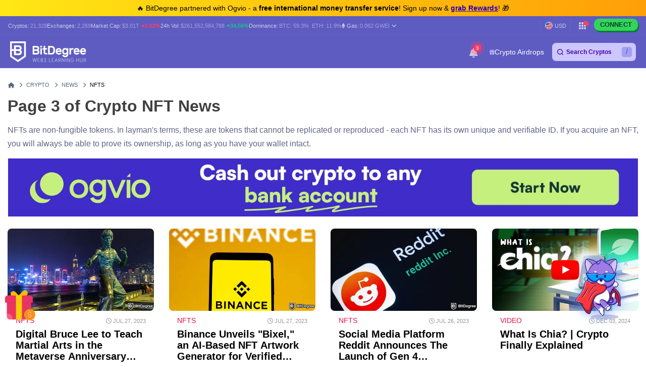

--- FILE ---
content_type: text/html; charset=UTF-8
request_url: https://www.bitdegree.org/crypto/news/nfts?page=3
body_size: 38873
content:
<!DOCTYPE html>
<html lang="en-US"
      class="">

    <head>
        <link rel="preconnect"
              href="https://assets.bitdegree.org">
        <link rel="preconnect"
              href="https://images.bitdegree.org">

        
        <script>
        document.addEventListener('DOMContentLoaded', () => {
            setTimeout(initGTM, 7000);
        });
        document.addEventListener('scroll', initGTMOnEvent);
        document.addEventListener('mousemove', initGTMOnEvent);
        document.addEventListener('touchstart', initGTMOnEvent);

        function initGTMOnEvent(event) {
            initGTM();
            event.currentTarget.removeEventListener(event.type, initGTMOnEvent);
        }

        function initGTM() {
            if (window.gtmDidInit) {
                return false;
            }
            window.gtmDidInit = true;
            const script = document.createElement('script');
            script.type = 'text/javascript';
            script.async = true;

            script.onload = () => {
                window.dataLayer = window.dataLayer || [];
                window.dataLayer.push({
                    event: 'gtm.js',
                    'gtm.start': new Date().getTime(),
                    'gtm.uniqueEventId': 0
                });
            };

            script.src = 'https://www.googletagmanager.com/gtm.js?id=GTM-KHWJ3JB';
            document.head.appendChild(script);
        }
    </script>


<meta charset="utf-8">
    <meta name="referrer"
          content="no-referrer-when-downgrade">
<meta name="viewport"
      content="width=device-width, minimum-scale=1, initial-scale=1">
<meta name="csrf-token"
      content="BEMaJsGSaJQUjS9iCnuwwikirylBBLl4c6cXY9JO">
<link rel="shortcut icon"
      href="https://www.bitdegree.org/favicon.ico"
      type="image/x-icon">
<meta name="dcterms.language"
      content="en-US" />

    <link rel="canonical"
          href="https://www.bitdegree.org/crypto/news/nfts">
            <link rel="alternate"
              hreflang="x-default"
              href="https://www.bitdegree.org/crypto/news/nfts">
            <link rel="alternate"
              hreflang="en-US"
              href="https://www.bitdegree.org/crypto/news/nfts">
    
<title>The Most Important NFT News &amp; Real-time Updates - Page 3</title>
<meta name="description"
      content="Page 3: Daily NFT news is the leading source of fact-based information for NFT updates, blockchain project launches &amp; real-time NFT news alerts.">

<link rel="alternate"
      type="application/rss+xml"
      title="BitDegree Crypto News"
      href="https://www.bitdegree.org/crypto/news/rss" />

<meta property="og:url"
      content="https://www.bitdegree.org/crypto/news/nfts" />
<meta property="og:type"
      content="website" />
<meta property="og:site_name"
      content="BitDegree" />
<meta property="og:title"
      content="The Most Important NFT News &amp; Real-time Updates - Page 3" />
<meta property="og:description"
      content="Page 3: Daily NFT news is the leading source of fact-based information for NFT updates, blockchain project launches &amp; real-time NFT news alerts." />
<meta property="og:image:alt"
      content="The Most Important NFT News &amp; Real-time Updates - Page 3" />
<meta property="og:logo"
      content="https://assets.bitdegree.org/assets/bitdegree-logo-dark.png" />

<meta name="twitter:card"
      content="summary_large_image">
<meta name="twitter:creator"
      content="@BitDegree">
<meta name="twitter:title"
      content="The Most Important NFT News &amp; Real-time Updates - Page 3">
<meta name="twitter:description"
      content="Page 3: Daily NFT news is the leading source of fact-based information for NFT updates, blockchain project launches &amp; real-time NFT news alerts.">

    <meta property="og:image"
      content="https://assets.bitdegree.org/assets/bitdegree-crypto-og-image.jpg">
<meta name="twitter:image"
      content="https://assets.bitdegree.org/assets/bitdegree-crypto-og-image.jpg">
<script defer
        src="https://kit.fontawesome.com/fee95b0709.js"
        crossorigin="anonymous"></script>
<noscript>
    <link rel="stylesheet"
          href="https://kit.fontawesome.com/fee95b0709.css"
          crossorigin="anonymous">
</noscript>
<script type="application/ld+json">
                {"@context":"https:\/\/schema.org","@type":"BreadcrumbList","itemListElement":[{"@type":"ListItem","name":"Home","item":"https:\/\/www.bitdegree.org","position":1},{"@type":"ListItem","name":"Crypto","item":"https:\/\/www.bitdegree.org\/crypto","position":2},{"@type":"ListItem","name":"News","item":"https:\/\/www.bitdegree.org\/crypto\/news","position":3},{"@type":"ListItem","name":"NFTs","item":"https:\/\/www.bitdegree.org\/crypto\/news\/nfts","position":4}]}
            </script>
        
            
        
        
        
                    <style>
    body {
        font-family: -apple-system, BlinkMacSystemFont, Segoe UI, Roboto, Helvetica, Arial, sans-serif;
    }

    .container {
        max-width: 1140px;
    }

    .container,
    .container-fluid,
    .container-sm,
    .container-lg,
    .container-xl {
        width: 100%;
        padding-right: 15px;
        padding-left: 15px;
        margin-right: auto;
        margin-left: auto;
    }

    @media (min-width: 576px) {

        .container,
        .container-sm {
            max-width: 540px;
        }
    }

    @media (min-width: 768px) {

        .container,
        .container-sm {
            max-width: 720px;
        }
    }

    @media (min-width: 992px) {

        .container,
        .container-sm,
        .container-lg {
            max-width: 960px;
        }
    }

    @media (min-width: 1200px) {

        .container-sm,
        .container-lg,
        .container-xl {
            max-width: 1140px;
        }
    }

    @media (min-width: 1200px) {
        .container {
            max-width: 1440px !important;
        }
    }

    .col-1,
    .col-2,
    .col-3,
    .col-4,
    .col-5,
    .col-6,
    .col-7,
    .col-8,
    .col-9,
    .col-10,
    .col-11,
    .col-12,
    .col,
    .col-sm-3,
    .col-sm-4,
    .col-sm-6,
    .col-sm-9,
    .col-sm-10,
    .col-sm-12,
    .col-md-1,
    .col-md-2,
    .col-md-3,
    .col-md-4,
    .col-md-5,
    .col-md-6,
    .col-md-7,
    .col-md-8,
    .col-md-9,
    .col-md-10,
    .col-md-11,
    .col-md-12,
    .col-lg-2,
    .col-lg-3,
    .col-lg-4,
    .col-lg-5,
    .col-lg-6,
    .col-lg-7,
    .col-lg-8,
    .col-lg-9,
    .col-lg-10,
    .col-xl-2,
    .col-xl-3,
    .col-xl-4,
    .col-xl-6,
    .col-xl-8,
    .col-xl-9,
    .col-xl-10 {
        position: relative;
        width: 100%;
        padding-right: 15px;
        padding-left: 15px;
    }

    .col-12 {
        max-width: 100%;
        flex: 0 0 100%;
    }

    @media (min-width: 992px) {
        .col-lg-10 {
            max-width: 83.333333%;
            flex: 0 0 83.333333%;
        }
    }

    .mt-0,
    .my-0 {
        margin-top: 0 !important;
    }

    .mr-1,
    .mx-1 {
        margin-right: .25rem !important;
    }

    .mt-2,
    .my-2 {
        margin-top: .5rem !important;
    }

    .ml-2,
    .mx-2 {
        margin-left: .5rem !important;
    }

    .mb-2,
    .my-2 {
        margin-bottom: .5rem !important;
    }

    .mb-3,
    .my-3 {
        margin-bottom: 1rem !important;
    }

    .py-0 {
        padding-top: 0 !important;
        padding-bottom: 0 !important;
    }

    .pl-0,
    .px-0 {
        padding-left: 0 !important;
    }

    .pl-2,
    .px-2 {
        padding-left: .5rem !important;
    }

    .pb-3,
    .py-3 {
        padding-bottom: 1rem !important;
    }

    .pt-4,
    .py-4 {
        padding-top: 1.5rem !important;
    }

    .align-items-center {
        align-items: center !important;
        -ms-flex-align: center !important;
    }

    .d-block {
        display: block !important;
    }

    .d-none {
        display: none !important;
    }

    .d-flex {
        display: flex !important;
    }

    .flex-wrap {
        flex-wrap: wrap !important;
    }

    .flex-column {
        flex-direction: column !important;
    }

    .flex-column-reverse {
        flex-direction: column-reverse !important;
    }

    .font-weight-normal {
        font-weight: 400 !important;
    }

    .justify-content-center {
        justify-content: center !important;
        -ms-flex-pack: center !important;
    }

    .row {
        display: flex;
        flex-wrap: wrap;
        margin-right: -15px;
        margin-left: -15px;
    }

    .text-center {
        text-align: center !important;
    }

    .h-100 {
        height: 100% !important;
    }

    .w-100 {
        width: 100% !important;
    }

    @media (min-width: 576px) {
        .flex-sm-row {
            flex-direction: row !important;
        }
    }

    @media (min-width: 768px) {
        .align-items-md-start {
            align-items: flex-start !important;
            -ms-flex-align: start !important;
        }

        .align-items-md-baseline {
            align-items: baseline !important;
            -ms-flex-align: baseline !important;
        }

        .d-md-block {
            display: block !important;
        }

        .d-md-none {
            display: none !important;
        }

        .flex-md-row {
            flex-direction: row !important;
        }

        .mb-md-0,
        .my-md-0 {
            margin-bottom: 0 !important;
        }

        .mb-md-4 {
            margin-bottom: 1.5rem !important;
        }

        .pr-md-3,
        .px-md-3 {
            padding-right: 1rem !important;
        }
    }
</style>
                            <style>
    .banner a {
        color: #814cff;
        transition: color .15s ease-in-out;
    }

    .banner .pr-author .author-container .contributor {
        max-width: 25rem;
    }

    .banner .pr-author .author-details .author-image {
        width: 46px;
        height: 46px;
    }

    .banner .pr-author .article-author-block .details {
        line-height: 1.2;
    }

    .banner .pr-author .bottom-section .fact-checked {
        line-height: 1;
    }

    .banner .pr-author .article-author-block .fact-checked {
        font-size: 14px;
        font-weight: 400;
    }

    .banner .pr-author .article-author-block .fact-checked p {
        color: #5850ef !important;
    }

    .banner .pr-author--head-block .article-author-block .fact-checked p {
        color: #c8f7ff !important;
    }

    .banner .pr-author .bottom-section .fact-checked p {
        border-bottom: 1px dotted #c8f7ff;
        font-size: 18px !important;
        line-height: 1.2;
        text-decoration: none;
    }

    .banner .pr-author .article-author-block .details span,
    .pr-author .article-author-block .details .last-updated p {
        color: #fff !important;
    }

    .banner .pr-author .author-name-container span {
        color: #404040 !important;
        font-size: 14px;
    }

    .banner .pr-author .article-author-block .details .author-name a {
        color: #fff;
    }

    .banner .pr-author .author-name-container a {
        color: #000;
        font-size: 14px;
        font-weight: 600 !important;
        -webkit-text-decoration: underline dotted;
        text-decoration: underline dotted;
    }

    .banner .pr-author .article-author-block .contributor-position {
        color: #fff;
        font-size: 12px;
    }

    .banner .pr-author .small-title {
        font-size: 12px !important;
        line-height: 1.3;
    }

    .banner {
        height: auto;
        background: linear-gradient(135deg, #6164d2, #7055c5 53%, #8342b4);
    }

    .banner .banner-content p {
        color: #ffffff;
        font-family: -apple-system, BlinkMacSystemFont, "Segoe UI", Roboto, Helvetica, Arial, sans-serif !important;
        font-size: 20px;
        font-weight: 400;
        line-height: 24px;
    }

    .banner p {
        margin: 0 0 .6em;
        font-size: 13px;
    }

    .banner h1 {
        color: #ffffff;
        font-size: 62px !important;
        font-weight: 600 !important;
        line-height: 4.5rem;
    }

    @media (max-width: 768px) {
        .banner .banner-content h1 {
            font-size: 32px !important;
            line-height: 44px !important;
            word-break: break-word;
        }

        .banner .banner-content p {
            font-size: 16px;
        }
    }

    .banner .button {
        display: inline-block;
        border-radius: 12px;
        margin: 0 auto;
        color: #ffffff;
        cursor: pointer;
        font-style: normal;
        font-weight: 700;
        text-align: center;
        transition: 0.15s ease-in-out;
    }

    .banner .button__big {
        padding: 15px 25px;
        font-size: 20px;
        line-height: 23px;
    }

    @media (max-width: 576px) {
        .banner .button__big {
            font-size: 18px;
        }
    }

    .banner .button--red {
        border: 1px solid #ff3d64;
        background-color: #ff3d64;
    }

    .banner .button--red:hover {
        border: 1px solid #ed1148;
        background-color: #ed1148;
        color: #ffffff;
    }

    .banner a {
        text-decoration: none;
    }

    .banner .pr-author {
        justify-content: space-between !important;
    }

    .banner .pr-author--head-block {
        justify-content: center !important;
    }

    .banner .pr-author--head-block {
        margin-top: 16px;
    }

    .banner .author-image img {
        max-width: 46px !important;
        max-height: 46px !important;
        border: 2px solid #b9b5d0;
        border-radius: 50%;
    }

    .banner .pr-author .and-symbol {
        color: rgb(255, 255, 255);
        font-weight: 400;
        padding: 0 8px;
    }

    .breadcrumbs {
        display: flex;
        overflow: auto;
        align-items: center;
        white-space: nowrap;
    }

    .breadcrumbs__item {
        font-size: 11px;
        font-weight: 500;
        text-transform: uppercase;
    }

    .breadcrumbs__item:not(:first-child) {
        padding-left: 8px;
    }

    .banner .banner__container {
        padding-top: 48px;
        padding-bottom: 48px;
    }

    .banner .banner__row {
        justify-content: center;
    }

    .banner .banner-content {
        text-align: center;
    }

    @media (min-width: 992px) {
        .banner .entry-title {
            margin-top: 24px;
        }
    }

    .banner .button {
        margin-top: 16px;
        margin-bottom: 16px;
        text-transform: capitalize;
    }

    .banner.banner--with-breadcrumbs {
        padding-bottom: 48px;
    }

    .banner.banner--with-breadcrumbs .banner__container {
        padding-top: 0;
        margin-bottom: 16px;
    }

    .banner.banner--with-breadcrumbs .banner-content {
        padding-bottom: 24px;
    }

    @media (min-width: 768px) {
        .banner.banner--with-breadcrumbs .banner-content {
            padding-bottom: 0;
        }
    }

    .banner.banner--with-breadcrumbs .entry-title {
        margin-top: 24px;
        margin-bottom: 24px;
    }

    .banner.banner--with-breadcrumbs-alt .banner__container {
        padding-top: 0;
    }

    .banner.banner--with-breadcrumbs-alt .banner-content {
        padding-bottom: 24px;
    }

    .banner.banner--with-breadcrumbs-alt .entry-title {
        margin-top: 24px;
        margin-bottom: 24px;
    }

    .banner.banner--extra-bottom-margin {
        margin-bottom: 16px;
    }

    .banner.banner--custom-spacing .banner-content {
        margin-bottom: 0;
    }

    @media (min-width: 768px) {
        .banner.banner--custom-spacing {
            padding-bottom: 48px;
        }

        .banner.banner--custom-spacing .banner-content {
            margin-bottom: 48px;
        }
    }

    .banner.banner--affiliate .banner__container {
        padding-top: 0;
        padding-bottom: 0;
    }

    @media (min-width: 768px) {
        .banner.banner--affiliate .banner__container {
            padding-top: 24px;
        }
    }

    .banner.banner--affiliate .banner__row {
        justify-content: flex-start;
    }

    .banner.banner--affiliate .banner-content {
        text-align: left;
    }

    @media (min-width: 992px) {
        .banner.banner--affiliate .banner-content {
            margin-top: 24px;
        }

        .banner.banner--affiliate .entry-title {
            margin-top: 24px;
        }
    }

    .banner.banner--affiliate .subtitle {
        margin-top: 24px;
        margin-bottom: 24px;
    }

    .banner.banner--affiliate .button {
        margin-top: 0;
        margin-bottom: 0;
    }
</style>
                    
        <link rel="preload" as="style" href="https://build.bitdegree.org/build/assets/_top-menu-promotional-bar-ByQ9Mfi8.css" /><link rel="stylesheet" href="https://build.bitdegree.org/build/assets/_top-menu-promotional-bar-ByQ9Mfi8.css" data-navigate-track="reload" />                    <link rel="preload" as="style" href="https://build.bitdegree.org/build/assets/_top-menu-o4ovZQur.css" /><link rel="stylesheet" href="https://build.bitdegree.org/build/assets/_top-menu-o4ovZQur.css" data-navigate-track="reload" />            <link rel="preload" as="style" href="https://build.bitdegree.org/build/assets/_header-zzt4uL_N.css" /><link rel="stylesheet" href="https://build.bitdegree.org/build/assets/_header-zzt4uL_N.css" data-navigate-track="reload" />        
        
        
                    <link rel="preload" as="style" href="https://build.bitdegree.org/build/assets/news-and-videos-BuRBovZm.css" /><link rel="stylesheet" href="https://build.bitdegree.org/build/assets/news-and-videos-BuRBovZm.css" data-navigate-track="reload" />            <!-- Livewire Styles --><style >[wire\:loading][wire\:loading], [wire\:loading\.delay][wire\:loading\.delay], [wire\:loading\.inline-block][wire\:loading\.inline-block], [wire\:loading\.inline][wire\:loading\.inline], [wire\:loading\.block][wire\:loading\.block], [wire\:loading\.flex][wire\:loading\.flex], [wire\:loading\.table][wire\:loading\.table], [wire\:loading\.grid][wire\:loading\.grid], [wire\:loading\.inline-flex][wire\:loading\.inline-flex] {display: none;}[wire\:loading\.delay\.none][wire\:loading\.delay\.none], [wire\:loading\.delay\.shortest][wire\:loading\.delay\.shortest], [wire\:loading\.delay\.shorter][wire\:loading\.delay\.shorter], [wire\:loading\.delay\.short][wire\:loading\.delay\.short], [wire\:loading\.delay\.default][wire\:loading\.delay\.default], [wire\:loading\.delay\.long][wire\:loading\.delay\.long], [wire\:loading\.delay\.longer][wire\:loading\.delay\.longer], [wire\:loading\.delay\.longest][wire\:loading\.delay\.longest] {display: none;}[wire\:offline][wire\:offline] {display: none;}[wire\:dirty]:not(textarea):not(input):not(select) {display: none;}:root {--livewire-progress-bar-color: #2299dd;}[x-cloak] {display: none !important;}[wire\:cloak] {display: none !important;}</style>
</head>

    <body
          class=" lang-en-US">
                    <noscript>
        <iframe src="https://www.googletagmanager.com/ns.html?id=GTM-KHWJ3JB"
                height="0"
                width="0"
                style="display:none;visibility:hidden"></iframe>
    </noscript>

                <div id="content-mission-mount">
                            </div>
            <div id="app-mount">
                                    
                    <div id="header-navigation-top-menu-promotional-bar"
     class="top-menu-promotional-bar"
     style="min-height: 32px;">
    <div class="top-menu-promotional-bar__section">
        <div class="top-menu-promotional-bar__content"
             style="padding: 4px 0;">
            🔥 BitDegree partnered with Ogvio - a <strong>free international money transfer service</strong>! Sign up now & <a href="https://www.bitdegree.org/crypto/goon/ogvio" target="_blank" data-category="top-menu-promotional-bar" class="top-menu-promotional-bar__link" rel="nofollow noopener noindex"><strong>grab Rewards</strong></a>! 🎁
        </div>
    </div>
</div>

                    <div id="header-navigation-top-menu"
     class="top-menu">
    <div class="top-menu__wrapper ">
                    <ul class="stats">
    <li>
        Cryptos:
        <a href="https://www.bitdegree.org/cryptocurrency-prices">
            <span>21,328</span>
        </a>
    </li>
    <li>
        Exchanges:
        <a href="https://www.bitdegree.org/top-crypto-exchanges#exchanges">
            <span>2,269</span>
        </a>
    </li>
    <li>
        Market Cap:
        <a href="https://www.bitdegree.org/cryptocurrency-prices/total-crypto-market-cap-chart#market-cap-volume-chart">
            <span>$3.01T</span>
        </a>
                    <span class="stats-value-down">
                <i class="fa-solid fa-caret-down"></i>
                2.62%
            </span>
            </li>
    <li>
        24h Vol:
        <a href="https://www.bitdegree.org/cryptocurrency-prices/total-crypto-market-cap-chart#market-cap-volume-chart">
            <span>$261,552,584,788</span>
        </a>
                    <span class="stats-value-up">
                <i class="fa-solid fa-caret-up"></i>
                34.56%
            </span>
            </li>
    <li>
        Dominance:
        <a href="https://www.bitdegree.org/cryptocurrency-prices/bitcoin-btc-price">
            <span>BTC:
                59.3%</span>
        </a>
        <a class="pl-1"
           href="https://www.bitdegree.org/cryptocurrency-prices/ethereum-eth-price">
            <span>ETH:
                11.9%</span>
        </a>
    </li>
            <li>
            <base-tippy interactive
                        placement="bottom">
                <span class="tippy-info"
                      role="button"
                      aria-label="Gas price">
                    <i class="gas-icon fa-brands fa-ethereum"></i>
                    <span class="gas-title">Gas: </span>
                    <a href="https://www.bitdegree.org/cryptocurrency-prices/total-crypto-market-cap-chart#gas-prices"
                       class="gas-value">
                        <span>0.062 GWEI</span>
                    </a>
                    <i class="gas-dropdown-icon fa-solid fa-angle-down"></i>
                </span>
                <template #content>
                    <gas-price-tooltip :gas-prices="[{&quot;id&quot;:79164,&quot;slow&quot;:&quot;0.062&quot;,&quot;standard&quot;:&quot;0.062&quot;,&quot;fast&quot;:&quot;0.064&quot;,&quot;type&quot;:&quot;hourly&quot;,&quot;network&quot;:&quot;ethereum&quot;,&quot;date&quot;:&quot;2026-01-21T06:00:00.000000Z&quot;},{&quot;id&quot;:79165,&quot;slow&quot;:&quot;177.350&quot;,&quot;standard&quot;:&quot;177.350&quot;,&quot;fast&quot;:&quot;178.350&quot;,&quot;type&quot;:&quot;hourly&quot;,&quot;network&quot;:&quot;polygon&quot;,&quot;date&quot;:&quot;2026-01-21T06:00:00.000000Z&quot;}]"
                                       global-charts-route="https://www.bitdegree.org/cryptocurrency-prices/total-crypto-market-cap-chart">
                    </gas-price-tooltip>
                </template>
            </base-tippy>
        </li>
    </ul>
                <ul class="links">
                        <li class="currency-list-item">
                <fiat-currency-search :current-fiat-currency="{&quot;name&quot;:&quot;US Dollar&quot;,&quot;logo&quot;:&quot;crypto-prices\/fiat-logos\/USD.svg&quot;,&quot;currency_code&quot;:&quot;USD&quot;,&quot;sign&quot;:&quot;$&quot;,&quot;price&quot;:1}"
                                      :fiat-currencies="[{&quot;name&quot;:&quot;US Dollar&quot;,&quot;currency_code&quot;:&quot;USD&quot;,&quot;sign&quot;:&quot;$&quot;,&quot;logo&quot;:&quot;\/crypto-prices\/fiat-logos\/USD.svg&quot;,&quot;price&quot;:&quot;1.00&quot;},{&quot;name&quot;:&quot;Australian Dollar&quot;,&quot;currency_code&quot;:&quot;AUD&quot;,&quot;sign&quot;:&quot;$&quot;,&quot;logo&quot;:&quot;\/crypto-prices\/fiat-logos\/AUD.svg&quot;,&quot;price&quot;:&quot;1.49&quot;},{&quot;name&quot;:&quot;Brazilian Real&quot;,&quot;currency_code&quot;:&quot;BRL&quot;,&quot;sign&quot;:&quot;R$&quot;,&quot;logo&quot;:&quot;\/crypto-prices\/fiat-logos\/BRL.svg&quot;,&quot;price&quot;:&quot;5.39&quot;},{&quot;name&quot;:&quot;Canadian Dollar&quot;,&quot;currency_code&quot;:&quot;CAD&quot;,&quot;sign&quot;:&quot;$&quot;,&quot;logo&quot;:&quot;\/crypto-prices\/fiat-logos\/CAD.svg&quot;,&quot;price&quot;:&quot;1.40&quot;},{&quot;name&quot;:&quot;Swiss Franc&quot;,&quot;currency_code&quot;:&quot;CHF&quot;,&quot;sign&quot;:&quot;Fr&quot;,&quot;logo&quot;:&quot;\/crypto-prices\/fiat-logos\/CHF.svg&quot;,&quot;price&quot;:&quot;0.80&quot;},{&quot;name&quot;:&quot;Chilean Peso&quot;,&quot;currency_code&quot;:&quot;CLP&quot;,&quot;sign&quot;:&quot;$&quot;,&quot;logo&quot;:&quot;\/crypto-prices\/fiat-logos\/CLP.svg&quot;,&quot;price&quot;:&quot;890.85&quot;},{&quot;name&quot;:&quot;Chinese Yuan&quot;,&quot;currency_code&quot;:&quot;CNY&quot;,&quot;sign&quot;:&quot;\u00a5&quot;,&quot;logo&quot;:&quot;\/crypto-prices\/fiat-logos\/CNY.svg&quot;,&quot;price&quot;:&quot;6.99&quot;},{&quot;name&quot;:&quot;Czech Koruna&quot;,&quot;currency_code&quot;:&quot;CZK&quot;,&quot;sign&quot;:&quot;K\u010d&quot;,&quot;logo&quot;:&quot;\/crypto-prices\/fiat-logos\/CZK.svg&quot;,&quot;price&quot;:&quot;20.95&quot;},{&quot;name&quot;:&quot;Danish Krone&quot;,&quot;currency_code&quot;:&quot;DKK&quot;,&quot;sign&quot;:&quot;kr&quot;,&quot;logo&quot;:&quot;\/crypto-prices\/fiat-logos\/DKK.svg&quot;,&quot;price&quot;:&quot;6.44&quot;},{&quot;name&quot;:&quot;Euro&quot;,&quot;currency_code&quot;:&quot;EUR&quot;,&quot;sign&quot;:&quot;\u20ac&quot;,&quot;logo&quot;:&quot;\/crypto-prices\/fiat-logos\/EUR.svg&quot;,&quot;price&quot;:&quot;0.86&quot;},{&quot;name&quot;:&quot;Pound Sterling&quot;,&quot;currency_code&quot;:&quot;GBP&quot;,&quot;sign&quot;:&quot;\u00a3&quot;,&quot;logo&quot;:&quot;\/crypto-prices\/fiat-logos\/GBP.svg&quot;,&quot;price&quot;:&quot;0.75&quot;},{&quot;name&quot;:&quot;Hong Kong Dollar&quot;,&quot;currency_code&quot;:&quot;HKD&quot;,&quot;sign&quot;:&quot;$&quot;,&quot;logo&quot;:&quot;\/crypto-prices\/fiat-logos\/HKD.svg&quot;,&quot;price&quot;:&quot;7.83&quot;},{&quot;name&quot;:&quot;Hungarian Forint&quot;,&quot;currency_code&quot;:&quot;HUF&quot;,&quot;sign&quot;:&quot;Ft&quot;,&quot;logo&quot;:&quot;\/crypto-prices\/fiat-logos\/HUF.svg&quot;,&quot;price&quot;:&quot;332.46&quot;},{&quot;name&quot;:&quot;Indonesian Rupiah&quot;,&quot;currency_code&quot;:&quot;IDR&quot;,&quot;sign&quot;:&quot;Rp&quot;,&quot;logo&quot;:&quot;\/crypto-prices\/fiat-logos\/IDR.svg&quot;,&quot;price&quot;:&quot;17004.51&quot;},{&quot;name&quot;:&quot;Israeli New Shekel&quot;,&quot;currency_code&quot;:&quot;ILS&quot;,&quot;sign&quot;:&quot;\u20aa&quot;,&quot;logo&quot;:&quot;\/crypto-prices\/fiat-logos\/ILS.svg&quot;,&quot;price&quot;:&quot;3.16&quot;},{&quot;name&quot;:&quot;Indian Rupee&quot;,&quot;currency_code&quot;:&quot;INR&quot;,&quot;sign&quot;:&quot;\u20b9&quot;,&quot;logo&quot;:&quot;\/crypto-prices\/fiat-logos\/INR.svg&quot;,&quot;price&quot;:&quot;91.26&quot;},{&quot;name&quot;:&quot;Japanese Yen&quot;,&quot;currency_code&quot;:&quot;JPY&quot;,&quot;sign&quot;:&quot;\u00a5&quot;,&quot;logo&quot;:&quot;\/crypto-prices\/fiat-logos\/JPY.svg&quot;,&quot;price&quot;:&quot;158.56&quot;},{&quot;name&quot;:&quot;South Korean Won&quot;,&quot;currency_code&quot;:&quot;KRW&quot;,&quot;sign&quot;:&quot;\u20a9&quot;,&quot;logo&quot;:&quot;\/crypto-prices\/fiat-logos\/KRW.svg&quot;,&quot;price&quot;:&quot;1480.06&quot;},{&quot;name&quot;:&quot;Mexican Peso&quot;,&quot;currency_code&quot;:&quot;MXN&quot;,&quot;sign&quot;:&quot;$&quot;,&quot;logo&quot;:&quot;\/crypto-prices\/fiat-logos\/MXN.svg&quot;,&quot;price&quot;:&quot;17.66&quot;},{&quot;name&quot;:&quot;Malaysian Ringgit&quot;,&quot;currency_code&quot;:&quot;MYR&quot;,&quot;sign&quot;:&quot;RM&quot;,&quot;logo&quot;:&quot;\/crypto-prices\/fiat-logos\/MYR.svg&quot;,&quot;price&quot;:&quot;4.07&quot;},{&quot;name&quot;:&quot;Norwegian Krone&quot;,&quot;currency_code&quot;:&quot;NOK&quot;,&quot;sign&quot;:&quot;kr&quot;,&quot;logo&quot;:&quot;\/crypto-prices\/fiat-logos\/NOK.svg&quot;,&quot;price&quot;:&quot;10.09&quot;},{&quot;name&quot;:&quot;New Zealand Dollar&quot;,&quot;currency_code&quot;:&quot;NZD&quot;,&quot;sign&quot;:&quot;$&quot;,&quot;logo&quot;:&quot;\/crypto-prices\/fiat-logos\/NZD.svg&quot;,&quot;price&quot;:&quot;1.73&quot;},{&quot;name&quot;:&quot;Philippine Peso&quot;,&quot;currency_code&quot;:&quot;PHP&quot;,&quot;sign&quot;:&quot;\u20b1&quot;,&quot;logo&quot;:&quot;\/crypto-prices\/fiat-logos\/PHP.svg&quot;,&quot;price&quot;:&quot;59.67&quot;},{&quot;name&quot;:&quot;Pakistani Rupee&quot;,&quot;currency_code&quot;:&quot;PKR&quot;,&quot;sign&quot;:&quot;\u20a8&quot;,&quot;logo&quot;:&quot;\/crypto-prices\/fiat-logos\/PKR.svg&quot;,&quot;price&quot;:&quot;280.70&quot;},{&quot;name&quot;:&quot;Polish Z\u0142oty&quot;,&quot;currency_code&quot;:&quot;PLN&quot;,&quot;sign&quot;:&quot;z\u0142&quot;,&quot;logo&quot;:&quot;\/crypto-prices\/fiat-logos\/PLN.svg&quot;,&quot;price&quot;:&quot;3.64&quot;},{&quot;name&quot;:&quot;Russian Ruble&quot;,&quot;currency_code&quot;:&quot;RUB&quot;,&quot;sign&quot;:&quot;\u20bd&quot;,&quot;logo&quot;:&quot;\/crypto-prices\/fiat-logos\/RUB.svg&quot;,&quot;price&quot;:&quot;77.77&quot;},{&quot;name&quot;:&quot;Swedish Krona&quot;,&quot;currency_code&quot;:&quot;SEK&quot;,&quot;sign&quot;:&quot;kr&quot;,&quot;logo&quot;:&quot;\/crypto-prices\/fiat-logos\/SEK.svg&quot;,&quot;price&quot;:&quot;9.24&quot;},{&quot;name&quot;:&quot;Singapore Dollar&quot;,&quot;currency_code&quot;:&quot;SGD&quot;,&quot;sign&quot;:&quot;S$&quot;,&quot;logo&quot;:&quot;\/crypto-prices\/fiat-logos\/SGD.svg&quot;,&quot;price&quot;:&quot;1.29&quot;},{&quot;name&quot;:&quot;Thai Baht&quot;,&quot;currency_code&quot;:&quot;THB&quot;,&quot;sign&quot;:&quot;\u0e3f&quot;,&quot;logo&quot;:&quot;\/crypto-prices\/fiat-logos\/THB.svg&quot;,&quot;price&quot;:&quot;31.35&quot;},{&quot;name&quot;:&quot;Turkish Lira&quot;,&quot;currency_code&quot;:&quot;TRY&quot;,&quot;sign&quot;:&quot;\u20ba&quot;,&quot;logo&quot;:&quot;\/crypto-prices\/fiat-logos\/TRY.svg&quot;,&quot;price&quot;:&quot;43.43&quot;},{&quot;name&quot;:&quot;New Taiwan Dollar&quot;,&quot;currency_code&quot;:&quot;TWD&quot;,&quot;sign&quot;:&quot;NT$&quot;,&quot;logo&quot;:&quot;\/crypto-prices\/fiat-logos\/TWD.svg&quot;,&quot;price&quot;:&quot;31.68&quot;},{&quot;name&quot;:&quot;South African Rand&quot;,&quot;currency_code&quot;:&quot;ZAR&quot;,&quot;sign&quot;:&quot;R&quot;,&quot;logo&quot;:&quot;\/crypto-prices\/fiat-logos\/ZAR.svg&quot;,&quot;price&quot;:&quot;16.46&quot;},{&quot;name&quot;:&quot;UAE Dirham&quot;,&quot;currency_code&quot;:&quot;AED&quot;,&quot;sign&quot;:&quot;\u062f.\u0625&quot;,&quot;logo&quot;:&quot;\/crypto-prices\/fiat-logos\/AED.svg&quot;,&quot;price&quot;:&quot;3.68&quot;},{&quot;name&quot;:&quot;Bulgarian Lev&quot;,&quot;currency_code&quot;:&quot;BGN&quot;,&quot;sign&quot;:&quot;\u043b\u0432&quot;,&quot;logo&quot;:&quot;\/crypto-prices\/fiat-logos\/BGN.svg&quot;,&quot;price&quot;:&quot;1.68&quot;},{&quot;name&quot;:&quot;Croatian Kuna&quot;,&quot;currency_code&quot;:&quot;HRK&quot;,&quot;sign&quot;:&quot;kn&quot;,&quot;logo&quot;:&quot;\/crypto-prices\/fiat-logos\/HRK.svg&quot;,&quot;price&quot;:&quot;6.49&quot;},{&quot;name&quot;:&quot;Mauritian Rupee&quot;,&quot;currency_code&quot;:&quot;MUR&quot;,&quot;sign&quot;:&quot;\u20a8&quot;,&quot;logo&quot;:&quot;\/crypto-prices\/fiat-logos\/MUR.svg&quot;,&quot;price&quot;:&quot;46.44&quot;},{&quot;name&quot;:&quot;Romanian Leu&quot;,&quot;currency_code&quot;:&quot;RON&quot;,&quot;sign&quot;:&quot;lei&quot;,&quot;logo&quot;:&quot;\/crypto-prices\/fiat-logos\/RON.svg&quot;,&quot;price&quot;:&quot;4.39&quot;},{&quot;name&quot;:&quot;Icelandic Kr\u00f3na&quot;,&quot;currency_code&quot;:&quot;ISK&quot;,&quot;sign&quot;:&quot;kr&quot;,&quot;logo&quot;:&quot;\/crypto-prices\/fiat-logos\/ISK.svg&quot;,&quot;price&quot;:&quot;126.03&quot;},{&quot;name&quot;:&quot;Nigerian Naira&quot;,&quot;currency_code&quot;:&quot;NGN&quot;,&quot;sign&quot;:&quot;\u20a6&quot;,&quot;logo&quot;:&quot;\/crypto-prices\/fiat-logos\/NGN.svg&quot;,&quot;price&quot;:&quot;1424.27&quot;},{&quot;name&quot;:&quot;Colombian Peso&quot;,&quot;currency_code&quot;:&quot;COP&quot;,&quot;sign&quot;:&quot;$&quot;,&quot;logo&quot;:&quot;\/crypto-prices\/fiat-logos\/COP.svg&quot;,&quot;price&quot;:&quot;3689.95&quot;},{&quot;name&quot;:&quot;Argentine Peso&quot;,&quot;currency_code&quot;:&quot;ARS&quot;,&quot;sign&quot;:&quot;$&quot;,&quot;logo&quot;:&quot;\/crypto-prices\/fiat-logos\/ARS.svg&quot;,&quot;price&quot;:&quot;1440.95&quot;},{&quot;name&quot;:&quot;Peruvian Sol&quot;,&quot;currency_code&quot;:&quot;PEN&quot;,&quot;sign&quot;:&quot;S\/.&quot;,&quot;logo&quot;:&quot;\/crypto-prices\/fiat-logos\/PEN.svg&quot;,&quot;price&quot;:&quot;3.37&quot;},{&quot;name&quot;:&quot;Vietnamese Dong&quot;,&quot;currency_code&quot;:&quot;VND&quot;,&quot;sign&quot;:&quot;\u20ab&quot;,&quot;logo&quot;:&quot;\/crypto-prices\/fiat-logos\/VND.svg&quot;,&quot;price&quot;:&quot;26355.68&quot;},{&quot;name&quot;:&quot;Ukrainian Hryvnia&quot;,&quot;currency_code&quot;:&quot;UAH&quot;,&quot;sign&quot;:&quot;\u20b4&quot;,&quot;logo&quot;:&quot;\/crypto-prices\/fiat-logos\/UAH.svg&quot;,&quot;price&quot;:&quot;43.41&quot;},{&quot;name&quot;:&quot;Bolivian Boliviano&quot;,&quot;currency_code&quot;:&quot;BOB&quot;,&quot;sign&quot;:&quot;Bs.&quot;,&quot;logo&quot;:&quot;\/crypto-prices\/fiat-logos\/BOB.svg&quot;,&quot;price&quot;:&quot;6.96&quot;},{&quot;name&quot;:&quot;Albanian Lek&quot;,&quot;currency_code&quot;:&quot;ALL&quot;,&quot;sign&quot;:&quot;L&quot;,&quot;logo&quot;:&quot;\/crypto-prices\/fiat-logos\/ALL.svg&quot;,&quot;price&quot;:&quot;83.25&quot;},{&quot;name&quot;:&quot;Armenian Dram&quot;,&quot;currency_code&quot;:&quot;AMD&quot;,&quot;sign&quot;:&quot;\u058f&quot;,&quot;logo&quot;:&quot;\/crypto-prices\/fiat-logos\/AMD.svg&quot;,&quot;price&quot;:&quot;380.20&quot;},{&quot;name&quot;:&quot;Azerbaijani Manat&quot;,&quot;currency_code&quot;:&quot;AZN&quot;,&quot;sign&quot;:&quot;\u20bc&quot;,&quot;logo&quot;:&quot;\/crypto-prices\/fiat-logos\/AZN.svg&quot;,&quot;price&quot;:&quot;1.72&quot;},{&quot;name&quot;:&quot;Bosnia-Herzegovina Convertible Mark&quot;,&quot;currency_code&quot;:&quot;BAM&quot;,&quot;sign&quot;:&quot;KM&quot;,&quot;logo&quot;:&quot;\/crypto-prices\/fiat-logos\/BAM.svg&quot;,&quot;price&quot;:&quot;1.69&quot;},{&quot;name&quot;:&quot;Bangladeshi Taka&quot;,&quot;currency_code&quot;:&quot;BDT&quot;,&quot;sign&quot;:&quot;\u09f3&quot;,&quot;logo&quot;:&quot;\/crypto-prices\/fiat-logos\/BDT.svg&quot;,&quot;price&quot;:&quot;122.69&quot;},{&quot;name&quot;:&quot;Bahraini Dinar&quot;,&quot;currency_code&quot;:&quot;BHD&quot;,&quot;sign&quot;:&quot;.\u062f.\u0628&quot;,&quot;logo&quot;:&quot;\/crypto-prices\/fiat-logos\/BHD.svg&quot;,&quot;price&quot;:&quot;0.38&quot;},{&quot;name&quot;:&quot;Bermudan Dollar&quot;,&quot;currency_code&quot;:&quot;BMD&quot;,&quot;sign&quot;:&quot;$&quot;,&quot;logo&quot;:&quot;\/crypto-prices\/fiat-logos\/BMD.svg&quot;,&quot;price&quot;:&quot;1.00&quot;},{&quot;name&quot;:&quot;Belarusian Ruble&quot;,&quot;currency_code&quot;:&quot;BYN&quot;,&quot;sign&quot;:&quot;Br&quot;,&quot;logo&quot;:&quot;\/crypto-prices\/fiat-logos\/BYN.svg&quot;,&quot;price&quot;:&quot;2.89&quot;},{&quot;name&quot;:&quot;Costa Rican Col\u00f3n&quot;,&quot;currency_code&quot;:&quot;CRC&quot;,&quot;sign&quot;:&quot;\u20a1&quot;,&quot;logo&quot;:&quot;\/crypto-prices\/fiat-logos\/CRC.svg&quot;,&quot;price&quot;:&quot;488.88&quot;},{&quot;name&quot;:&quot;Cuban Peso&quot;,&quot;currency_code&quot;:&quot;CUP&quot;,&quot;sign&quot;:&quot;$&quot;,&quot;logo&quot;:&quot;\/crypto-prices\/fiat-logos\/CUP.svg&quot;,&quot;price&quot;:&quot;26.59&quot;},{&quot;name&quot;:&quot;Dominican Peso&quot;,&quot;currency_code&quot;:&quot;DOP&quot;,&quot;sign&quot;:&quot;$&quot;,&quot;logo&quot;:&quot;\/crypto-prices\/fiat-logos\/DOP.svg&quot;,&quot;price&quot;:&quot;63.84&quot;},{&quot;name&quot;:&quot;Algerian Dinar&quot;,&quot;currency_code&quot;:&quot;DZD&quot;,&quot;sign&quot;:&quot;\u062f.\u062c&quot;,&quot;logo&quot;:&quot;\/crypto-prices\/fiat-logos\/DZD.svg&quot;,&quot;price&quot;:&quot;130.59&quot;},{&quot;name&quot;:&quot;Egyptian Pound&quot;,&quot;currency_code&quot;:&quot;EGP&quot;,&quot;sign&quot;:&quot;\u00a3&quot;,&quot;logo&quot;:&quot;\/crypto-prices\/fiat-logos\/EGP.svg&quot;,&quot;price&quot;:&quot;47.57&quot;},{&quot;name&quot;:&quot;Georgian Lari&quot;,&quot;currency_code&quot;:&quot;GEL&quot;,&quot;sign&quot;:&quot;\u20be&quot;,&quot;logo&quot;:&quot;\/crypto-prices\/fiat-logos\/GEL.svg&quot;,&quot;price&quot;:&quot;2.70&quot;},{&quot;name&quot;:&quot;Ghanaian Cedi&quot;,&quot;currency_code&quot;:&quot;GHS&quot;,&quot;sign&quot;:&quot;\u20b5&quot;,&quot;logo&quot;:&quot;\/crypto-prices\/fiat-logos\/GHS.svg&quot;,&quot;price&quot;:&quot;10.84&quot;},{&quot;name&quot;:&quot;Guatemalan Quetzal&quot;,&quot;currency_code&quot;:&quot;GTQ&quot;,&quot;sign&quot;:&quot;Q&quot;,&quot;logo&quot;:&quot;\/crypto-prices\/fiat-logos\/GTQ.svg&quot;,&quot;price&quot;:&quot;7.69&quot;},{&quot;name&quot;:&quot;Honduran Lempira&quot;,&quot;currency_code&quot;:&quot;HNL&quot;,&quot;sign&quot;:&quot;L&quot;,&quot;logo&quot;:&quot;\/crypto-prices\/fiat-logos\/HNL.svg&quot;,&quot;price&quot;:&quot;26.46&quot;},{&quot;name&quot;:&quot;Iraqi Dinar&quot;,&quot;currency_code&quot;:&quot;IQD&quot;,&quot;sign&quot;:&quot;\u0639.\u062f&quot;,&quot;logo&quot;:&quot;\/crypto-prices\/fiat-logos\/IQD.svg&quot;,&quot;price&quot;:&quot;1314.11&quot;},{&quot;name&quot;:&quot;Iranian Rial&quot;,&quot;currency_code&quot;:&quot;IRR&quot;,&quot;sign&quot;:&quot;\ufdfc&quot;,&quot;logo&quot;:&quot;\/crypto-prices\/fiat-logos\/IRR.svg&quot;,&quot;price&quot;:&quot;42270.44&quot;},{&quot;name&quot;:&quot;Jamaican Dollar&quot;,&quot;currency_code&quot;:&quot;JMD&quot;,&quot;sign&quot;:&quot;$&quot;,&quot;logo&quot;:&quot;\/crypto-prices\/fiat-logos\/JMD.svg&quot;,&quot;price&quot;:&quot;158.30&quot;},{&quot;name&quot;:&quot;Jordanian Dinar&quot;,&quot;currency_code&quot;:&quot;JOD&quot;,&quot;sign&quot;:&quot;\u062f.\u0627&quot;,&quot;logo&quot;:&quot;\/crypto-prices\/fiat-logos\/JOD.svg&quot;,&quot;price&quot;:&quot;0.72&quot;},{&quot;name&quot;:&quot;Kenyan Shilling&quot;,&quot;currency_code&quot;:&quot;KES&quot;,&quot;sign&quot;:&quot;Sh&quot;,&quot;logo&quot;:&quot;\/crypto-prices\/fiat-logos\/KES.svg&quot;,&quot;price&quot;:&quot;129.41&quot;},{&quot;name&quot;:&quot;Kyrgystani Som&quot;,&quot;currency_code&quot;:&quot;KGS&quot;,&quot;sign&quot;:&quot;\u0441&quot;,&quot;logo&quot;:&quot;\/crypto-prices\/fiat-logos\/KGS.svg&quot;,&quot;price&quot;:&quot;87.75&quot;},{&quot;name&quot;:&quot;Cambodian Riel&quot;,&quot;currency_code&quot;:&quot;KHR&quot;,&quot;sign&quot;:&quot;\u17db&quot;,&quot;logo&quot;:&quot;\/crypto-prices\/fiat-logos\/KHR.svg&quot;,&quot;price&quot;:&quot;4039.91&quot;},{&quot;name&quot;:&quot;Kuwaiti Dinar&quot;,&quot;currency_code&quot;:&quot;KWD&quot;,&quot;sign&quot;:&quot;\u062f.\u0643&quot;,&quot;logo&quot;:&quot;\/crypto-prices\/fiat-logos\/KWD.svg&quot;,&quot;price&quot;:&quot;0.31&quot;},{&quot;name&quot;:&quot;Kazakhstani Tenge&quot;,&quot;currency_code&quot;:&quot;KZT&quot;,&quot;sign&quot;:&quot;\u20b8&quot;,&quot;logo&quot;:&quot;\/crypto-prices\/fiat-logos\/KZT.svg&quot;,&quot;price&quot;:&quot;510.26&quot;},{&quot;name&quot;:&quot;Lebanese Pound&quot;,&quot;currency_code&quot;:&quot;LBP&quot;,&quot;sign&quot;:&quot;\u0644.\u0644&quot;,&quot;logo&quot;:&quot;\/crypto-prices\/fiat-logos\/LBP.svg&quot;,&quot;price&quot;:&quot;89828.46&quot;},{&quot;name&quot;:&quot;Sri Lankan Rupee&quot;,&quot;currency_code&quot;:&quot;LKR&quot;,&quot;sign&quot;:&quot;Rs&quot;,&quot;logo&quot;:&quot;\/crypto-prices\/fiat-logos\/LKR.svg&quot;,&quot;price&quot;:&quot;310.71&quot;},{&quot;name&quot;:&quot;Moroccan Dirham&quot;,&quot;currency_code&quot;:&quot;MAD&quot;,&quot;sign&quot;:&quot;\u062f.\u0645.&quot;,&quot;logo&quot;:&quot;\/crypto-prices\/fiat-logos\/MAD.svg&quot;,&quot;price&quot;:&quot;9.25&quot;},{&quot;name&quot;:&quot;Moldovan Leu&quot;,&quot;currency_code&quot;:&quot;MDL&quot;,&quot;sign&quot;:&quot;L&quot;,&quot;logo&quot;:&quot;\/crypto-prices\/fiat-logos\/MDL.svg&quot;,&quot;price&quot;:&quot;17.13&quot;},{&quot;name&quot;:&quot;Macedonian Denar&quot;,&quot;currency_code&quot;:&quot;MKD&quot;,&quot;sign&quot;:&quot;\u0434\u0435\u043d&quot;,&quot;logo&quot;:&quot;\/crypto-prices\/fiat-logos\/MKD.svg&quot;,&quot;price&quot;:&quot;53.08&quot;},{&quot;name&quot;:&quot;Myanma Kyat&quot;,&quot;currency_code&quot;:&quot;MMK&quot;,&quot;sign&quot;:&quot;Ks&quot;,&quot;logo&quot;:&quot;\/crypto-prices\/fiat-logos\/MMK.svg&quot;,&quot;price&quot;:&quot;2106.98&quot;},{&quot;name&quot;:&quot;Mongolian Tugrik&quot;,&quot;currency_code&quot;:&quot;MNT&quot;,&quot;sign&quot;:&quot;\u20ae&quot;,&quot;logo&quot;:&quot;\/crypto-prices\/fiat-logos\/MNT.svg&quot;,&quot;price&quot;:&quot;3576.34&quot;},{&quot;name&quot;:&quot;Namibian Dollar&quot;,&quot;currency_code&quot;:&quot;NAD&quot;,&quot;sign&quot;:&quot;$&quot;,&quot;logo&quot;:&quot;\/crypto-prices\/fiat-logos\/NAD.svg&quot;,&quot;price&quot;:&quot;16.53&quot;},{&quot;name&quot;:&quot;Nicaraguan C\u00f3rdoba&quot;,&quot;currency_code&quot;:&quot;NIO&quot;,&quot;sign&quot;:&quot;C$&quot;,&quot;logo&quot;:&quot;\/crypto-prices\/fiat-logos\/NIO.svg&quot;,&quot;price&quot;:&quot;36.91&quot;},{&quot;name&quot;:&quot;Nepalese Rupee&quot;,&quot;currency_code&quot;:&quot;NPR&quot;,&quot;sign&quot;:&quot;\u20a8&quot;,&quot;logo&quot;:&quot;\/crypto-prices\/fiat-logos\/NPR.svg&quot;,&quot;price&quot;:&quot;145.78&quot;},{&quot;name&quot;:&quot;Omani Rial&quot;,&quot;currency_code&quot;:&quot;OMR&quot;,&quot;sign&quot;:&quot;\u0631.\u0639.&quot;,&quot;logo&quot;:&quot;\/crypto-prices\/fiat-logos\/OMR.svg&quot;,&quot;price&quot;:&quot;0.39&quot;},{&quot;name&quot;:&quot;Panamanian Balboa&quot;,&quot;currency_code&quot;:&quot;PAB&quot;,&quot;sign&quot;:&quot;B\/.&quot;,&quot;logo&quot;:&quot;\/crypto-prices\/fiat-logos\/PAB.svg&quot;,&quot;price&quot;:&quot;1.00&quot;},{&quot;name&quot;:&quot;Qatari Rial&quot;,&quot;currency_code&quot;:&quot;QAR&quot;,&quot;sign&quot;:&quot;\u0631.\u0642&quot;,&quot;logo&quot;:&quot;\/crypto-prices\/fiat-logos\/QAR.svg&quot;,&quot;price&quot;:&quot;3.66&quot;},{&quot;name&quot;:&quot;Serbian Dinar&quot;,&quot;currency_code&quot;:&quot;RSD&quot;,&quot;sign&quot;:&quot;\u0434\u0438\u043d.&quot;,&quot;logo&quot;:&quot;\/crypto-prices\/fiat-logos\/RSD.svg&quot;,&quot;price&quot;:&quot;101.19&quot;},{&quot;name&quot;:&quot;Saudi Riyal&quot;,&quot;currency_code&quot;:&quot;SAR&quot;,&quot;sign&quot;:&quot;\u0631.\u0633&quot;,&quot;logo&quot;:&quot;\/crypto-prices\/fiat-logos\/SAR.svg&quot;,&quot;price&quot;:&quot;3.77&quot;},{&quot;name&quot;:&quot;South Sudanese Pound&quot;,&quot;currency_code&quot;:&quot;SSP&quot;,&quot;sign&quot;:&quot;\u00a3&quot;,&quot;logo&quot;:&quot;\/crypto-prices\/fiat-logos\/SSP.svg&quot;,&quot;price&quot;:&quot;0.03&quot;},{&quot;name&quot;:&quot;Tunisian Dinar&quot;,&quot;currency_code&quot;:&quot;TND&quot;,&quot;sign&quot;:&quot;\u062f.\u062a&quot;,&quot;logo&quot;:&quot;\/crypto-prices\/fiat-logos\/TND.svg&quot;,&quot;price&quot;:&quot;2.94&quot;},{&quot;name&quot;:&quot;Trinidad and Tobago Dollar&quot;,&quot;currency_code&quot;:&quot;TTD&quot;,&quot;sign&quot;:&quot;$&quot;,&quot;logo&quot;:&quot;\/crypto-prices\/fiat-logos\/TTD.svg&quot;,&quot;price&quot;:&quot;6.81&quot;},{&quot;name&quot;:&quot;Ugandan Shilling&quot;,&quot;currency_code&quot;:&quot;UGX&quot;,&quot;sign&quot;:&quot;Sh&quot;,&quot;logo&quot;:&quot;\/crypto-prices\/fiat-logos\/UGX.svg&quot;,&quot;price&quot;:&quot;3495.55&quot;},{&quot;name&quot;:&quot;Uruguayan Peso&quot;,&quot;currency_code&quot;:&quot;UYU&quot;,&quot;sign&quot;:&quot;$&quot;,&quot;logo&quot;:&quot;\/crypto-prices\/fiat-logos\/UYU.svg&quot;,&quot;price&quot;:&quot;38.73&quot;},{&quot;name&quot;:&quot;Uzbekistan Som&quot;,&quot;currency_code&quot;:&quot;UZS&quot;,&quot;sign&quot;:&quot;so&#039;m&quot;,&quot;logo&quot;:&quot;\/crypto-prices\/fiat-logos\/UZS.svg&quot;,&quot;price&quot;:&quot;11999.68&quot;},{&quot;name&quot;:&quot;Sovereign Bolivar&quot;,&quot;currency_code&quot;:&quot;VES&quot;,&quot;sign&quot;:&quot;Bs.&quot;,&quot;logo&quot;:&quot;\/crypto-prices\/fiat-logos\/VES.svg&quot;,&quot;price&quot;:&quot;342.49&quot;}]">
                </fiat-currency-search>
            </li>
                <li class="header-companion header-companion--hidden">
        <i class="fa-solid fa-gift"></i>
    </li>
    <li class="text-decoration-none">
        <promo-notifications :has-shadow="false"></promo-notifications>
    </li>
        <li>
        <a href="https://www.bitdegree.org/connect"
           class="btn-connect">
            Connect        </a>
    </li>
</ul>

                    </div>
</div>

                    <store-menu-data :menu-data="[{&quot;children&quot;:[{&quot;type&quot;:&quot;item&quot;,&quot;badge&quot;:&quot;rewards&quot;,&quot;children&quot;:[{&quot;type&quot;:&quot;image&quot;,&quot;badge&quot;:&quot;rewards&quot;,&quot;url&quot;:&quot;https:\/\/www.bitdegree.org\/missions&quot;,&quot;title&quot;:&quot;Practice Web3 &amp; Earn Rewards&quot;,&quot;image_url&quot;:&quot;https:\/\/assets.bitdegree.org\/crypto-prices\/assets\/menu\/bdg-missions.jpg?tr=w-300&quot;,&quot;image_title&quot;:&quot;Practice Web3 &amp; Earn Rewards&quot;,&quot;button_title&quot;:&quot;Start Gaining&quot;}],&quot;child_box_type&quot;:&quot;small&quot;,&quot;title&quot;:&quot;Web3 Missions&quot;,&quot;url&quot;:&quot;https:\/\/www.bitdegree.org\/missions&quot;},{&quot;type&quot;:&quot;item&quot;,&quot;badge&quot;:&quot;free&quot;,&quot;children&quot;:[{&quot;type&quot;:&quot;image&quot;,&quot;badge&quot;:&quot;free&quot;,&quot;url&quot;:&quot;https:\/\/www.bitdegree.org\/crypto\/learn&quot;,&quot;title&quot;:&quot;Crypto Topics, Made Insanely Simple&quot;,&quot;image_url&quot;:&quot;https:\/\/assets.bitdegree.org\/crypto-prices\/assets\/menu\/crypto-101-beginner-handbook-1.jpg?tr=w-300&quot;,&quot;image_title&quot;:&quot;Practice Web3 &amp; Earn Rewards&quot;,&quot;button_title&quot;:&quot;Start Learning Crypto&quot;}],&quot;child_box_type&quot;:&quot;small&quot;,&quot;title&quot;:&quot;Crypto 101 Handbook&quot;,&quot;url&quot;:&quot;https:\/\/www.bitdegree.org\/crypto\/learn&quot;},{&quot;type&quot;:&quot;item&quot;,&quot;children&quot;:[{&quot;type&quot;:&quot;article&quot;,&quot;title&quot;:&quot;How to Withdraw Money from Sweatcoin: A Full Guide&quot;,&quot;image_url&quot;:&quot;https:\/\/assets.bitdegree.org\/images\/how-to-withdraw-money-from-sweatcoin-featured-image.jpg?tr=w-300&quot;,&quot;subtitle&quot;:&quot;Dec 04, 2025&quot;,&quot;url&quot;:&quot;https:\/\/www.bitdegree.org\/crypto\/tutorials\/how-to-withdraw-money-from-sweatcoin&quot;,&quot;subtype&quot;:&quot;default&quot;},{&quot;type&quot;:&quot;article&quot;,&quot;title&quot;:&quot;Is Kraken Safe? A Thorough Analysis&quot;,&quot;image_url&quot;:&quot;https:\/\/assets.bitdegree.org\/images\/is-kraken-safe-featured-image.jpg?tr=w-300&quot;,&quot;subtitle&quot;:&quot;Sep 16, 2025&quot;,&quot;url&quot;:&quot;https:\/\/www.bitdegree.org\/crypto\/tutorials\/is-kraken-safe&quot;,&quot;subtype&quot;:&quot;default&quot;},{&quot;type&quot;:&quot;article&quot;,&quot;title&quot;:&quot;How to Buy CARDS Token: A Complete Guide to Pokemon Cards in Crypto&quot;,&quot;image_url&quot;:&quot;https:\/\/assets.bitdegree.org\/images\/how-to-buy-cards-token-featured-image.jpg?tr=w-300&quot;,&quot;subtitle&quot;:&quot;Sep 18, 2025&quot;,&quot;url&quot;:&quot;https:\/\/www.bitdegree.org\/crypto\/tutorials\/how-to-buy-cards-token&quot;,&quot;subtype&quot;:&quot;default&quot;},{&quot;type&quot;:&quot;article&quot;,&quot;title&quot;:&quot;Coinbase Wallet Taxes: How to Track and Report With Tax Tools&quot;,&quot;image_url&quot;:&quot;https:\/\/assets.bitdegree.org\/images\/coinbase-wallet-taxes-featured-image.jpg?tr=w-300&quot;,&quot;subtitle&quot;:&quot;Sep 17, 2025&quot;,&quot;url&quot;:&quot;https:\/\/www.bitdegree.org\/crypto\/tutorials\/coinbase-wallet-taxes&quot;,&quot;subtype&quot;:&quot;default&quot;},{&quot;type&quot;:&quot;article&quot;,&quot;title&quot;:&quot;15 Best Meme Coins to Buy Now&quot;,&quot;image_url&quot;:&quot;https:\/\/assets.bitdegree.org\/images\/best-meme-coins-to-buy-now-featured-image.jpg?tr=w-300&quot;,&quot;subtitle&quot;:&quot;Sep 10, 2025&quot;,&quot;url&quot;:&quot;https:\/\/www.bitdegree.org\/crypto\/tutorials\/best-meme-coins-to-buy-now&quot;,&quot;subtype&quot;:&quot;default&quot;},{&quot;type&quot;:&quot;button&quot;,&quot;title&quot;:&quot;Read All Tutorials&quot;,&quot;subtype&quot;:&quot;default&quot;,&quot;url&quot;:&quot;https:\/\/www.bitdegree.org\/crypto\/tutorials&quot;}],&quot;child_box_type&quot;:&quot;small&quot;,&quot;title&quot;:&quot;Crypto Tutorials&quot;,&quot;url&quot;:&quot;https:\/\/www.bitdegree.org\/crypto\/tutorials&quot;},{&quot;type&quot;:&quot;item&quot;,&quot;badge&quot;:&quot;trending&quot;,&quot;children&quot;:[{&quot;type&quot;:&quot;article&quot;,&quot;title&quot;:&quot;How to Send Money Abroad? Most Affordable Way Revealed (2026)&quot;,&quot;image_url&quot;:&quot;https:\/\/assets.bitdegree.org\/youtube\/crypto-finally-explained\/how-to-send-money-abroad-most-affordable-way-revealed-2026.jpg?tr=w-300&quot;,&quot;subtitle&quot;:&quot;Jan 02, 2026&quot;,&quot;url&quot;:&quot;https:\/\/www.bitdegree.org\/crypto\/videos?video-id=fYaHS12dWm0&quot;,&quot;subtype&quot;:&quot;youtube&quot;},{&quot;type&quot;:&quot;article&quot;,&quot;title&quot;:&quot;What Is a Neobank (And Should You Use It)?&quot;,&quot;image_url&quot;:&quot;https:\/\/assets.bitdegree.org\/youtube\/crypto-finally-explained\/what-is-a-neobank-and-should-you-use-it.jpg?tr=w-300&quot;,&quot;subtitle&quot;:&quot;Dec 18, 2025&quot;,&quot;url&quot;:&quot;https:\/\/www.bitdegree.org\/crypto\/videos?video-id=-sd7aFf3apM&quot;,&quot;subtype&quot;:&quot;youtube&quot;},{&quot;type&quot;:&quot;article&quot;,&quot;title&quot;:&quot;How to Transfer Money Without Fees? [Animated Tips 2025]&quot;,&quot;image_url&quot;:&quot;https:\/\/assets.bitdegree.org\/youtube\/crypto-finally-explained\/how-to-transfer-money-without-fees-animated-tips-2025.jpg?tr=w-300&quot;,&quot;subtitle&quot;:&quot;Dec 03, 2025&quot;,&quot;url&quot;:&quot;https:\/\/www.bitdegree.org\/crypto\/videos?video-id=XWsilvKKeJA&quot;,&quot;subtype&quot;:&quot;youtube&quot;},{&quot;type&quot;:&quot;article&quot;,&quot;title&quot;:&quot;Remittance Explained: Will This Newcomer Change the Game? (ANIMATED)&quot;,&quot;image_url&quot;:&quot;https:\/\/assets.bitdegree.org\/youtube\/crypto-finally-explained\/remittance-explained-will-this-newcomer-change-the-game-animated.jpg?tr=w-300&quot;,&quot;subtitle&quot;:&quot;Oct 31, 2025&quot;,&quot;url&quot;:&quot;https:\/\/www.bitdegree.org\/crypto\/videos?video-id=AVTK9MpBxic&quot;,&quot;subtype&quot;:&quot;youtube&quot;},{&quot;type&quot;:&quot;button&quot;,&quot;title&quot;:&quot;Watch All Videos&quot;,&quot;subtype&quot;:&quot;default&quot;,&quot;url&quot;:&quot;https:\/\/www.bitdegree.org\/crypto\/videos&quot;}],&quot;child_box_type&quot;:&quot;small&quot;,&quot;title&quot;:&quot;Crypto Videos&quot;,&quot;url&quot;:&quot;https:\/\/www.bitdegree.org\/crypto\/videos&quot;},{&quot;type&quot;:&quot;item&quot;,&quot;children&quot;:[{&quot;type&quot;:&quot;diagram&quot;,&quot;title&quot;:&quot;What is...?&quot;,&quot;data&quot;:[{&quot;title&quot;:&quot;30d&quot;,&quot;url&quot;:&quot;https:\/\/www.bitdegree.org\/crypto\/learn\/crypto-terms\/what-is-30d&quot;},{&quot;title&quot;:&quot;Blake-256&quot;,&quot;url&quot;:&quot;https:\/\/www.bitdegree.org\/crypto\/learn\/crypto-terms\/what-is-blake-256&quot;},{&quot;title&quot;:&quot;Digital Asset Ecosystem&quot;,&quot;url&quot;:&quot;https:\/\/www.bitdegree.org\/crypto\/learn\/crypto-terms\/what-is-digital-asset-ecosystem&quot;},{&quot;title&quot;:&quot;Average Directional Index (ADX)&quot;,&quot;url&quot;:&quot;https:\/\/www.bitdegree.org\/crypto\/learn\/crypto-terms\/what-is-average-directional-index-adx&quot;},{&quot;title&quot;:&quot;Man-in-the-Middle Attack (MITM)&quot;,&quot;url&quot;:&quot;https:\/\/www.bitdegree.org\/crypto\/learn\/crypto-terms\/what-is-man-in-the-middle-attack-mitm&quot;},{&quot;title&quot;:&quot;Directed Acyclic Graph (DAG)&quot;,&quot;url&quot;:&quot;https:\/\/www.bitdegree.org\/crypto\/learn\/crypto-terms\/what-is-directed-acyclic-graph-dag&quot;},{&quot;title&quot;:&quot;Blockchain 1.0&quot;,&quot;url&quot;:&quot;https:\/\/www.bitdegree.org\/crypto\/learn\/crypto-terms\/what-is-blockchain-1-0&quot;},{&quot;title&quot;:&quot;Yield Sensitivity&quot;,&quot;url&quot;:&quot;https:\/\/www.bitdegree.org\/crypto\/learn\/crypto-terms\/what-is-yield-sensitivity&quot;},{&quot;title&quot;:&quot;Open Source&quot;,&quot;url&quot;:&quot;https:\/\/www.bitdegree.org\/crypto\/learn\/crypto-terms\/what-is-open-source&quot;}]},{&quot;type&quot;:&quot;button&quot;,&quot;title&quot;:&quot;Learn All Crypto Terms&quot;,&quot;subtype&quot;:&quot;default&quot;,&quot;url&quot;:&quot;https:\/\/www.bitdegree.org\/crypto\/learn\/crypto-terms&quot;}],&quot;child_box_type&quot;:&quot;medium&quot;,&quot;title&quot;:&quot;Crypto Wiki&quot;,&quot;url&quot;:&quot;https:\/\/www.bitdegree.org\/crypto\/learn\/crypto-terms&quot;},{&quot;type&quot;:&quot;item&quot;,&quot;badge&quot;:&quot;earn&quot;,&quot;title&quot;:&quot;LearnDrops&quot;,&quot;url&quot;:&quot;https:\/\/www.bitdegree.org\/learndrops&quot;},{&quot;type&quot;:&quot;item&quot;,&quot;children&quot;:[{&quot;type&quot;:&quot;review&quot;,&quot;name&quot;:&quot;DataCamp Review&quot;,&quot;score&quot;:&quot;9.8&quot;,&quot;url&quot;:&quot;https:\/\/www.bitdegree.org\/online-learning-platforms\/datacamp-review&quot;,&quot;logo_url&quot;:&quot;https:\/\/assets.bitdegree.org\/online-learning-platforms\/storage\/media\/datacamp-logo-5f96bfc70113e.o.png?tr=w-120&quot;},{&quot;type&quot;:&quot;review&quot;,&quot;name&quot;:&quot;Udacity Review&quot;,&quot;score&quot;:&quot;9.6&quot;,&quot;url&quot;:&quot;https:\/\/www.bitdegree.org\/online-learning-platforms\/udacity-review&quot;,&quot;logo_url&quot;:&quot;https:\/\/assets.bitdegree.org\/online-learning-platforms\/storage\/optimized\/udacity-review-horizontal-logo-new.png?tr=w-120&quot;},{&quot;type&quot;:&quot;review&quot;,&quot;name&quot;:&quot;edX Review&quot;,&quot;score&quot;:&quot;9.4&quot;,&quot;url&quot;:&quot;https:\/\/www.bitdegree.org\/online-learning-platforms\/edx-review&quot;,&quot;logo_url&quot;:&quot;https:\/\/assets.bitdegree.org\/online-learning-platforms\/storage\/media\/edx-logo-60190648f3a51.o.png?tr=w-120&quot;},{&quot;type&quot;:&quot;review&quot;,&quot;name&quot;:&quot;Coursera Review&quot;,&quot;score&quot;:&quot;9.1&quot;,&quot;url&quot;:&quot;https:\/\/www.bitdegree.org\/online-learning-platforms\/coursera-review&quot;,&quot;logo_url&quot;:&quot;https:\/\/assets.bitdegree.org\/online-learning-platforms\/storage\/optimized\/coursera-review-horizontal-logo-new.png?tr=w-120&quot;},{&quot;type&quot;:&quot;review&quot;,&quot;name&quot;:&quot;Udemy Review&quot;,&quot;score&quot;:&quot;9.0&quot;,&quot;url&quot;:&quot;https:\/\/www.bitdegree.org\/online-learning-platforms\/udemy-review&quot;,&quot;logo_url&quot;:&quot;https:\/\/assets.bitdegree.org\/online-learning-platforms\/storage\/media\/udemy-logo-small.o.png?tr=w-120&quot;},{&quot;type&quot;:&quot;button&quot;,&quot;title&quot;:&quot;See All Learning Platforms&quot;,&quot;subtype&quot;:&quot;default&quot;,&quot;url&quot;:&quot;https:\/\/www.bitdegree.org\/online-learning-platforms&quot;}],&quot;child_box_type&quot;:&quot;small&quot;,&quot;title&quot;:&quot;Best Learning Platforms&quot;,&quot;url&quot;:&quot;https:\/\/www.bitdegree.org\/online-learning-platforms&quot;},{&quot;type&quot;:&quot;item&quot;,&quot;children&quot;:[{&quot;type&quot;:&quot;grid&quot;,&quot;children&quot;:[{&quot;type&quot;:&quot;compare&quot;,&quot;comparing&quot;:{&quot;reviewInternalScore&quot;:&quot;9.8&quot;,&quot;cryptoCurrencyPriceDayChange&quot;:null,&quot;name&quot;:&quot;DataCamp&quot;,&quot;logoUrl&quot;:&quot;https:\/\/assets.bitdegree.org\/online-learning-platforms\/storage\/media\/datacamp-logo-5f96bfc70113e.o.png&quot;,&quot;cryptoCurrencyPrice&quot;:null,&quot;cryptoCurrencyRanking&quot;:null},&quot;compared&quot;:{&quot;reviewInternalScore&quot;:&quot;9.6&quot;,&quot;cryptoCurrencyPriceDayChange&quot;:null,&quot;name&quot;:&quot;Udacity&quot;,&quot;logoUrl&quot;:&quot;https:\/\/assets.bitdegree.org\/online-learning-platforms\/storage\/optimized\/udacity-review-horizontal-logo-new.png&quot;,&quot;cryptoCurrencyPrice&quot;:null,&quot;cryptoCurrencyRanking&quot;:null},&quot;url&quot;:&quot;https:\/\/www.bitdegree.org\/online-learning-platforms\/comparison\/datacamp-vs-udacity&quot;},{&quot;type&quot;:&quot;compare&quot;,&quot;comparing&quot;:{&quot;reviewInternalScore&quot;:&quot;9.8&quot;,&quot;cryptoCurrencyPriceDayChange&quot;:null,&quot;name&quot;:&quot;DataCamp&quot;,&quot;logoUrl&quot;:&quot;https:\/\/assets.bitdegree.org\/online-learning-platforms\/storage\/media\/datacamp-logo-5f96bfc70113e.o.png&quot;,&quot;cryptoCurrencyPrice&quot;:null,&quot;cryptoCurrencyRanking&quot;:null},&quot;compared&quot;:{&quot;reviewInternalScore&quot;:&quot;9.4&quot;,&quot;cryptoCurrencyPriceDayChange&quot;:null,&quot;name&quot;:&quot;edX&quot;,&quot;logoUrl&quot;:&quot;https:\/\/assets.bitdegree.org\/online-learning-platforms\/storage\/media\/edx-logo-60190648f3a51.o.png&quot;,&quot;cryptoCurrencyPrice&quot;:null,&quot;cryptoCurrencyRanking&quot;:null},&quot;url&quot;:&quot;https:\/\/www.bitdegree.org\/online-learning-platforms\/comparison\/datacamp-vs-edx&quot;},{&quot;type&quot;:&quot;compare&quot;,&quot;comparing&quot;:{&quot;reviewInternalScore&quot;:&quot;9.8&quot;,&quot;cryptoCurrencyPriceDayChange&quot;:null,&quot;name&quot;:&quot;DataCamp&quot;,&quot;logoUrl&quot;:&quot;https:\/\/assets.bitdegree.org\/online-learning-platforms\/storage\/media\/datacamp-logo-5f96bfc70113e.o.png&quot;,&quot;cryptoCurrencyPrice&quot;:null,&quot;cryptoCurrencyRanking&quot;:null},&quot;compared&quot;:{&quot;reviewInternalScore&quot;:&quot;9.1&quot;,&quot;cryptoCurrencyPriceDayChange&quot;:null,&quot;name&quot;:&quot;Coursera&quot;,&quot;logoUrl&quot;:&quot;https:\/\/assets.bitdegree.org\/online-learning-platforms\/storage\/optimized\/coursera-review-horizontal-logo-new.png&quot;,&quot;cryptoCurrencyPrice&quot;:null,&quot;cryptoCurrencyRanking&quot;:null},&quot;url&quot;:&quot;https:\/\/www.bitdegree.org\/online-learning-platforms\/comparison\/coursera-vs-datacamp&quot;},{&quot;type&quot;:&quot;compare&quot;,&quot;comparing&quot;:{&quot;reviewInternalScore&quot;:&quot;9.6&quot;,&quot;cryptoCurrencyPriceDayChange&quot;:null,&quot;name&quot;:&quot;Udacity&quot;,&quot;logoUrl&quot;:&quot;https:\/\/assets.bitdegree.org\/online-learning-platforms\/storage\/optimized\/udacity-review-horizontal-logo-new.png&quot;,&quot;cryptoCurrencyPrice&quot;:null,&quot;cryptoCurrencyRanking&quot;:null},&quot;compared&quot;:{&quot;reviewInternalScore&quot;:&quot;9.4&quot;,&quot;cryptoCurrencyPriceDayChange&quot;:null,&quot;name&quot;:&quot;edX&quot;,&quot;logoUrl&quot;:&quot;https:\/\/assets.bitdegree.org\/online-learning-platforms\/storage\/media\/edx-logo-60190648f3a51.o.png&quot;,&quot;cryptoCurrencyPrice&quot;:null,&quot;cryptoCurrencyRanking&quot;:null},&quot;url&quot;:&quot;https:\/\/www.bitdegree.org\/online-learning-platforms\/comparison\/udacity-vs-edx&quot;},{&quot;type&quot;:&quot;compare&quot;,&quot;comparing&quot;:{&quot;reviewInternalScore&quot;:&quot;9.6&quot;,&quot;cryptoCurrencyPriceDayChange&quot;:null,&quot;name&quot;:&quot;Udacity&quot;,&quot;logoUrl&quot;:&quot;https:\/\/assets.bitdegree.org\/online-learning-platforms\/storage\/optimized\/udacity-review-horizontal-logo-new.png&quot;,&quot;cryptoCurrencyPrice&quot;:null,&quot;cryptoCurrencyRanking&quot;:null},&quot;compared&quot;:{&quot;reviewInternalScore&quot;:&quot;9.1&quot;,&quot;cryptoCurrencyPriceDayChange&quot;:null,&quot;name&quot;:&quot;Coursera&quot;,&quot;logoUrl&quot;:&quot;https:\/\/assets.bitdegree.org\/online-learning-platforms\/storage\/optimized\/coursera-review-horizontal-logo-new.png&quot;,&quot;cryptoCurrencyPrice&quot;:null,&quot;cryptoCurrencyRanking&quot;:null},&quot;url&quot;:&quot;https:\/\/www.bitdegree.org\/online-learning-platforms\/comparison\/coursera-vs-udacity&quot;},{&quot;type&quot;:&quot;compare&quot;,&quot;comparing&quot;:{&quot;reviewInternalScore&quot;:&quot;9.4&quot;,&quot;cryptoCurrencyPriceDayChange&quot;:null,&quot;name&quot;:&quot;edX&quot;,&quot;logoUrl&quot;:&quot;https:\/\/assets.bitdegree.org\/online-learning-platforms\/storage\/media\/edx-logo-60190648f3a51.o.png&quot;,&quot;cryptoCurrencyPrice&quot;:null,&quot;cryptoCurrencyRanking&quot;:null},&quot;compared&quot;:{&quot;reviewInternalScore&quot;:&quot;9.1&quot;,&quot;cryptoCurrencyPriceDayChange&quot;:null,&quot;name&quot;:&quot;Coursera&quot;,&quot;logoUrl&quot;:&quot;https:\/\/assets.bitdegree.org\/online-learning-platforms\/storage\/optimized\/coursera-review-horizontal-logo-new.png&quot;,&quot;cryptoCurrencyPrice&quot;:null,&quot;cryptoCurrencyRanking&quot;:null},&quot;url&quot;:&quot;https:\/\/www.bitdegree.org\/online-learning-platforms\/comparison\/coursera-vs-edx&quot;}]},{&quot;type&quot;:&quot;button&quot;,&quot;title&quot;:&quot;Compare Learning Platforms&quot;,&quot;subtype&quot;:&quot;default&quot;,&quot;url&quot;:&quot;https:\/\/www.bitdegree.org\/online-learning-platforms\/comparison&quot;}],&quot;child_box_type&quot;:&quot;medium&quot;,&quot;title&quot;:&quot;Comparisons&quot;,&quot;url&quot;:&quot;https:\/\/www.bitdegree.org\/online-learning-platforms\/comparison&quot;},{&quot;type&quot;:&quot;item&quot;,&quot;children&quot;:[{&quot;type&quot;:&quot;coupon&quot;,&quot;title&quot;:&quot;EXCLUSIVE 25% OFF&quot;,&quot;subtitle&quot;:&quot;On DataCamp Subscriptions&quot;,&quot;verified&quot;:true,&quot;url&quot;:&quot;https:\/\/www.bitdegree.org\/goon\/datacamp-exclusive-promo&quot;,&quot;logo_url&quot;:&quot;https:\/\/assets.bitdegree.org\/online-learning-platforms\/storage\/media\/datacamp-logo-5f96bfc70113e.o.png?tr=w-180&quot;,&quot;rating&quot;:&quot;5.0&quot;},{&quot;type&quot;:&quot;coupon&quot;,&quot;title&quot;:&quot;40% OFF&quot;,&quot;subtitle&quot;:&quot;On Udacity Courses&quot;,&quot;verified&quot;:true,&quot;url&quot;:&quot;https:\/\/www.bitdegree.org\/goon\/udacity-free-courses&quot;,&quot;logo_url&quot;:&quot;https:\/\/assets.bitdegree.org\/online-learning-platforms\/storage\/optimized\/udacity-review-horizontal-logo-new.png?tr=w-180&quot;,&quot;rating&quot;:&quot;4.9&quot;},{&quot;type&quot;:&quot;coupon&quot;,&quot;title&quot;:&quot;50% OFF&quot;,&quot;subtitle&quot;:&quot;Coursera New Year Sale&quot;,&quot;verified&quot;:true,&quot;url&quot;:&quot;https:\/\/www.bitdegree.org\/goon\/coursera&quot;,&quot;logo_url&quot;:&quot;https:\/\/assets.bitdegree.org\/online-learning-platforms\/storage\/optimized\/coursera-review-horizontal-logo-new.png?tr=w-180&quot;,&quot;rating&quot;:&quot;5.0&quot;},{&quot;type&quot;:&quot;coupon&quot;,&quot;title&quot;:&quot;GET 30% OFF&quot;,&quot;subtitle&quot;:&quot;On edX Programs&quot;,&quot;verified&quot;:true,&quot;url&quot;:&quot;https:\/\/www.bitdegree.org\/goon\/edx-homepage&quot;,&quot;logo_url&quot;:&quot;https:\/\/assets.bitdegree.org\/online-learning-platforms\/storage\/media\/edx-logo-60190648f3a51.o.png?tr=w-180&quot;,&quot;rating&quot;:&quot;5.0&quot;},{&quot;type&quot;:&quot;button&quot;,&quot;title&quot;:&quot;Get More Discounts&quot;,&quot;subtype&quot;:&quot;default&quot;,&quot;url&quot;:&quot;https:\/\/www.bitdegree.org\/online-learning-deals&quot;}],&quot;child_box_type&quot;:&quot;small&quot;,&quot;title&quot;:&quot;Coupons &amp; Deals&quot;,&quot;url&quot;:&quot;https:\/\/www.bitdegree.org\/online-learning-deals&quot;},{&quot;type&quot;:&quot;item&quot;,&quot;children&quot;:[{&quot;type&quot;:&quot;article&quot;,&quot;title&quot;:&quot;Best Google Analytics 4 Courses in 2026&quot;,&quot;image_url&quot;:&quot;https:\/\/assets.bitdegree.org\/images\/google-analytics-4-courses-featured.jpg?tr=w-300&quot;,&quot;subtitle&quot;:&quot;Dec 14, 2025&quot;,&quot;url&quot;:&quot;https:\/\/www.bitdegree.org\/tutorials\/google-analytics-4-courses&quot;,&quot;subtype&quot;:&quot;default&quot;},{&quot;type&quot;:&quot;article&quot;,&quot;title&quot;:&quot;Best Programming Courses for Beginners (2026 Guide)&quot;,&quot;image_url&quot;:&quot;https:\/\/assets.bitdegree.org\/images\/best-programming-courses-for-beginners-featured.jpg?tr=w-300&quot;,&quot;subtitle&quot;:&quot;Sep 09, 2025&quot;,&quot;url&quot;:&quot;https:\/\/www.bitdegree.org\/tutorials\/best-programming-courses-for-beginners&quot;,&quot;subtype&quot;:&quot;default&quot;},{&quot;type&quot;:&quot;article&quot;,&quot;title&quot;:&quot;Best Generative AI Courses&quot;,&quot;image_url&quot;:&quot;https:\/\/assets.bitdegree.org\/images\/best-generative-ai-courses-featured-image.jpg?tr=w-300&quot;,&quot;subtitle&quot;:&quot;Sep 15, 2025&quot;,&quot;url&quot;:&quot;https:\/\/www.bitdegree.org\/tutorials\/best-generative-ai-courses&quot;,&quot;subtype&quot;:&quot;default&quot;},{&quot;type&quot;:&quot;article&quot;,&quot;title&quot;:&quot;The Best Product Management Courses to Start Your PM Career&quot;,&quot;image_url&quot;:&quot;https:\/\/assets.bitdegree.org\/images\/best-product-management-courses-featured-image.jpg?tr=w-300&quot;,&quot;subtitle&quot;:&quot;Nov 26, 2025&quot;,&quot;url&quot;:&quot;https:\/\/www.bitdegree.org\/tutorials\/best-product-management-courses&quot;,&quot;subtype&quot;:&quot;default&quot;},{&quot;type&quot;:&quot;button&quot;,&quot;title&quot;:&quot;Learn to Code&quot;,&quot;subtype&quot;:&quot;code&quot;,&quot;url&quot;:&quot;https:\/\/www.bitdegree.org\/learn\/&quot;},{&quot;type&quot;:&quot;button&quot;,&quot;title&quot;:&quot;Read All Tutorials&quot;,&quot;subtype&quot;:&quot;default&quot;,&quot;url&quot;:&quot;https:\/\/www.bitdegree.org\/tutorials&quot;}],&quot;child_box_type&quot;:&quot;small&quot;,&quot;title&quot;:&quot;Other Skills&quot;,&quot;url&quot;:&quot;https:\/\/www.bitdegree.org\/tutorials&quot;},{&quot;type&quot;:&quot;heading&quot;,&quot;title&quot;:&quot;Learnoverse Courses&quot;},{&quot;type&quot;:&quot;item&quot;,&quot;children&quot;:[{&quot;type&quot;:&quot;article&quot;,&quot;title&quot;:&quot;How to write and publish ethereum tokens in solidity&quot;,&quot;image_url&quot;:&quot;https:\/\/assets.bitdegree.org\/assets\/courses\/how-to-write-and-publish-ethereum-tokens-in-solidity.jpg?tr=w-300&quot;,&quot;subtitle&quot;:&quot;Ayuba Muazu&quot;,&quot;url&quot;:&quot;https:\/\/www.bitdegree.org\/courses\/course\/how-to-write-and-publish-ethereum-tokens-in-solidity&quot;,&quot;subtype&quot;:&quot;default&quot;},{&quot;type&quot;:&quot;article&quot;,&quot;title&quot;:&quot;Cryptocurrency 101: A Simplified Guide&quot;,&quot;image_url&quot;:&quot;https:\/\/assets.bitdegree.org\/assets\/courses\/cryptocurrency-101-a-simplified-guide.jpg?tr=w-300&quot;,&quot;subtitle&quot;:&quot;Dovydas Kuprys&quot;,&quot;url&quot;:&quot;https:\/\/www.bitdegree.org\/courses\/course\/cryptocurrency-101-a-simplified-guide&quot;,&quot;subtype&quot;:&quot;default&quot;},{&quot;type&quot;:&quot;article&quot;,&quot;title&quot;:&quot;How to create smart contract to mint NFTs on polygon blockchain&quot;,&quot;image_url&quot;:&quot;https:\/\/assets.bitdegree.org\/assets\/courses\/how-to-create-smart-contract-to-mint-nfts-on-polygon-blockchain.jpg?tr=w-300&quot;,&quot;subtitle&quot;:&quot;Ayuba Muazu&quot;,&quot;url&quot;:&quot;https:\/\/www.bitdegree.org\/courses\/course\/how-to-create-smart-contract-to-mint-nfts-on-polygon-blockchain&quot;,&quot;subtype&quot;:&quot;default&quot;},{&quot;type&quot;:&quot;article&quot;,&quot;title&quot;:&quot;How to create ERC-721 Collectible Tokens&quot;,&quot;image_url&quot;:&quot;https:\/\/assets.bitdegree.org\/assets\/courses\/how-to-create-erc-721-collectible-tokens.jpg?tr=w-300&quot;,&quot;subtitle&quot;:&quot;Ayuba Muazu&quot;,&quot;url&quot;:&quot;https:\/\/www.bitdegree.org\/courses\/course\/how-to-create-erc-721-collectible-tokens&quot;,&quot;subtype&quot;:&quot;default&quot;},{&quot;type&quot;:&quot;article&quot;,&quot;title&quot;:&quot;How to create dApps on Polygon&quot;,&quot;image_url&quot;:&quot;https:\/\/assets.bitdegree.org\/assets\/courses\/how-to-create-dapps-on-polygon.jpg?tr=w-300&quot;,&quot;subtitle&quot;:&quot;Ayuba Muazu&quot;,&quot;url&quot;:&quot;https:\/\/www.bitdegree.org\/courses\/course\/how-to-create-dapps-on-polygon&quot;,&quot;subtype&quot;:&quot;default&quot;},{&quot;type&quot;:&quot;article&quot;,&quot;title&quot;:&quot;Investing in Cryptocurrencies: Fundamentals &amp; Strategies&quot;,&quot;image_url&quot;:&quot;https:\/\/assets.bitdegree.org\/assets\/courses\/everything-you-need-to-know-about-investing-in-cryptocurrencies.jpeg?tr=w-300&quot;,&quot;subtitle&quot;:&quot;BitDegree Academy&quot;,&quot;url&quot;:&quot;https:\/\/www.bitdegree.org\/courses\/course\/investing-in-cryptocurrencies-fundamentals-and-strategies&quot;,&quot;subtype&quot;:&quot;default&quot;},{&quot;type&quot;:&quot;button&quot;,&quot;title&quot;:&quot;See All Crypto Courses&quot;,&quot;subtype&quot;:&quot;default&quot;,&quot;url&quot;:&quot;https:\/\/www.bitdegree.org\/courses\/?topic=dapps&amp;topic=law-crypto&amp;topic=tokenomics&amp;\ntopic=ico&amp;topic=pro-trading&amp;topic=blockchain-advanced&amp;topic=blockchain-development&amp;topic=defi&amp;topic=gamefi&amp;topic=nft&amp;\ntopic=trading-basics&amp;topic=crypto-basics&amp;topic=blockchain-basics&quot;}],&quot;child_box_type&quot;:&quot;small&quot;,&quot;title&quot;:&quot;Crypto Courses&quot;,&quot;url&quot;:&quot;https:\/\/www.bitdegree.org\/courses\/?topic=blockchain-basics&quot;,&quot;icon&quot;:&quot;list&quot;},{&quot;type&quot;:&quot;item&quot;,&quot;title&quot;:&quot;Other Courses&quot;,&quot;url&quot;:&quot;https:\/\/www.bitdegree.org\/courses\/&quot;,&quot;icon&quot;:&quot;list&quot;}],&quot;title&quot;:&quot;Education&quot;,&quot;is_current&quot;:false,&quot;url&quot;:&quot;https:\/\/www.bitdegree.org\/missions&quot;},{&quot;children&quot;:[{&quot;type&quot;:&quot;item&quot;,&quot;badge&quot;:&quot;top&quot;,&quot;children&quot;:[{&quot;type&quot;:&quot;detail&quot;,&quot;title&quot;:&quot;Bitcoin&quot;,&quot;price&quot;:&quot;$89,611.50&quot;,&quot;price_change&quot;:-1.45,&quot;url&quot;:&quot;https:\/\/www.bitdegree.org\/cryptocurrency-prices\/bitcoin-btc-price&quot;,&quot;image_url&quot;:&quot;https:\/\/assets.bitdegree.org\/crypto-prices\/coins\/bitcoin.png?tr=w-32&quot;},{&quot;type&quot;:&quot;detail&quot;,&quot;title&quot;:&quot;Ethereum&quot;,&quot;price&quot;:&quot;$2,975.88&quot;,&quot;price_change&quot;:-4.58,&quot;url&quot;:&quot;https:\/\/www.bitdegree.org\/cryptocurrency-prices\/ethereum-eth-price&quot;,&quot;image_url&quot;:&quot;https:\/\/assets.bitdegree.org\/crypto-prices\/coins\/ethereum.png?tr=w-32&quot;},{&quot;type&quot;:&quot;detail&quot;,&quot;title&quot;:&quot;Tether&quot;,&quot;price&quot;:&quot;$0.9996&quot;,&quot;price_change&quot;:0.02,&quot;url&quot;:&quot;https:\/\/www.bitdegree.org\/cryptocurrency-prices\/tether-usdt-price&quot;,&quot;image_url&quot;:&quot;https:\/\/assets.bitdegree.org\/crypto-prices\/coins\/tether.png?tr=w-32&quot;},{&quot;type&quot;:&quot;detail&quot;,&quot;title&quot;:&quot;BNB&quot;,&quot;price&quot;:&quot;$879.03&quot;,&quot;price_change&quot;:-4.04,&quot;url&quot;:&quot;https:\/\/www.bitdegree.org\/cryptocurrency-prices\/bnb-bnb-price&quot;,&quot;image_url&quot;:&quot;https:\/\/assets.bitdegree.org\/crypto-prices\/coins\/bnb.png?tr=w-32&quot;},{&quot;type&quot;:&quot;detail&quot;,&quot;title&quot;:&quot;XRP&quot;,&quot;price&quot;:&quot;$1.92&quot;,&quot;price_change&quot;:-1.59,&quot;url&quot;:&quot;https:\/\/www.bitdegree.org\/cryptocurrency-prices\/xrp-xrp-price&quot;,&quot;image_url&quot;:&quot;https:\/\/assets.bitdegree.org\/crypto-prices\/coins\/xrp.png?tr=w-32&quot;},{&quot;type&quot;:&quot;detail&quot;,&quot;title&quot;:&quot;USD Coin&quot;,&quot;price&quot;:&quot;$1.00&quot;,&quot;price_change&quot;:0.1,&quot;url&quot;:&quot;https:\/\/www.bitdegree.org\/cryptocurrency-prices\/usd-coin-usdc-price&quot;,&quot;image_url&quot;:&quot;https:\/\/assets.bitdegree.org\/crypto-prices\/coins\/usd-coin.png?tr=w-32&quot;},{&quot;type&quot;:&quot;detail&quot;,&quot;title&quot;:&quot;Solana&quot;,&quot;price&quot;:&quot;$128.20&quot;,&quot;price_change&quot;:-2.46,&quot;url&quot;:&quot;https:\/\/www.bitdegree.org\/cryptocurrency-prices\/solana-sol-price&quot;,&quot;image_url&quot;:&quot;https:\/\/assets.bitdegree.org\/crypto-prices\/coins\/solana.jpg?tr=w-32&quot;},{&quot;type&quot;:&quot;button&quot;,&quot;title&quot;:&quot;All Cryptocurrencies&quot;,&quot;subtype&quot;:&quot;default&quot;,&quot;url&quot;:&quot;https:\/\/www.bitdegree.org\/cryptocurrency-prices&quot;}],&quot;child_box_type&quot;:&quot;small&quot;,&quot;title&quot;:&quot;Rankings&quot;,&quot;url&quot;:&quot;https:\/\/www.bitdegree.org\/cryptocurrency-prices&quot;},{&quot;type&quot;:&quot;item&quot;,&quot;title&quot;:&quot;Top Gainers &amp; Losers&quot;,&quot;url&quot;:&quot;https:\/\/www.bitdegree.org\/cryptocurrency-prices\/top-crypto-gainers-today&quot;},{&quot;type&quot;:&quot;item&quot;,&quot;title&quot;:&quot;Crypto Market Overview&quot;,&quot;url&quot;:&quot;https:\/\/www.bitdegree.org\/cryptocurrency-prices\/total-crypto-market-cap-chart&quot;},{&quot;type&quot;:&quot;item&quot;,&quot;badge&quot;:&quot;trending&quot;,&quot;title&quot;:&quot;Fear And Greed Index&quot;,&quot;url&quot;:&quot;https:\/\/www.bitdegree.org\/cryptocurrency-prices\/fear-and-greed-index&quot;},{&quot;type&quot;:&quot;item&quot;,&quot;children&quot;:[{&quot;type&quot;:&quot;grid&quot;,&quot;children&quot;:[{&quot;type&quot;:&quot;buy-page&quot;,&quot;title&quot;:&quot;Bitcoin (BTC)&quot;,&quot;price&quot;:&quot;$89,611.50&quot;,&quot;change&quot;:-1.45,&quot;url&quot;:&quot;https:\/\/www.bitdegree.org\/crypto\/buy-bitcoin-btc&quot;,&quot;image_url&quot;:&quot;https:\/\/assets.bitdegree.org\/crypto-prices\/coins\/bitcoin.png?tr=w-48&quot;,&quot;button_text&quot;:&quot;Buy BTC&quot;},{&quot;type&quot;:&quot;buy-page&quot;,&quot;title&quot;:&quot;Ethereum (ETH)&quot;,&quot;price&quot;:&quot;$2,975.88&quot;,&quot;change&quot;:-4.58,&quot;url&quot;:&quot;https:\/\/www.bitdegree.org\/crypto\/buy-ethereum-eth&quot;,&quot;image_url&quot;:&quot;https:\/\/assets.bitdegree.org\/crypto-prices\/coins\/ethereum.png?tr=w-48&quot;,&quot;button_text&quot;:&quot;Buy ETH&quot;},{&quot;type&quot;:&quot;buy-page&quot;,&quot;title&quot;:&quot;Tether (USDT)&quot;,&quot;price&quot;:&quot;$0.9996&quot;,&quot;change&quot;:0.02,&quot;url&quot;:&quot;https:\/\/www.bitdegree.org\/crypto\/buy-tether-usdt&quot;,&quot;image_url&quot;:&quot;https:\/\/assets.bitdegree.org\/crypto-prices\/coins\/tether.png?tr=w-48&quot;,&quot;button_text&quot;:&quot;Buy USDT&quot;},{&quot;type&quot;:&quot;buy-page&quot;,&quot;title&quot;:&quot;BNB (BNB)&quot;,&quot;price&quot;:&quot;$879.03&quot;,&quot;change&quot;:-4.04,&quot;url&quot;:&quot;https:\/\/www.bitdegree.org\/crypto\/buy-binance-coin-bnb&quot;,&quot;image_url&quot;:&quot;https:\/\/assets.bitdegree.org\/crypto-prices\/coins\/bnb.png?tr=w-48&quot;,&quot;button_text&quot;:&quot;Buy BNB&quot;},{&quot;type&quot;:&quot;buy-page&quot;,&quot;title&quot;:&quot;XRP (XRP)&quot;,&quot;price&quot;:&quot;$1.92&quot;,&quot;change&quot;:-1.59,&quot;url&quot;:&quot;https:\/\/www.bitdegree.org\/crypto\/buy-ripple-xrp&quot;,&quot;image_url&quot;:&quot;https:\/\/assets.bitdegree.org\/crypto-prices\/coins\/xrp.png?tr=w-48&quot;,&quot;button_text&quot;:&quot;Buy XRP&quot;},{&quot;type&quot;:&quot;buy-page&quot;,&quot;title&quot;:&quot;USD Coin (USDC)&quot;,&quot;price&quot;:&quot;$1.00&quot;,&quot;change&quot;:0.1,&quot;url&quot;:&quot;https:\/\/www.bitdegree.org\/crypto\/buy-usd-coin-usdc&quot;,&quot;image_url&quot;:&quot;https:\/\/assets.bitdegree.org\/crypto-prices\/coins\/usd-coin.png?tr=w-48&quot;,&quot;button_text&quot;:&quot;Buy USDC&quot;}]}],&quot;child_box_type&quot;:&quot;large&quot;,&quot;title&quot;:&quot;Buy Cryptocurrency&quot;,&quot;url&quot;:&quot;https:\/\/www.bitdegree.org\/crypto\/goon\/kraken&quot;},{&quot;type&quot;:&quot;item&quot;,&quot;children&quot;:[{&quot;type&quot;:&quot;grid&quot;,&quot;children&quot;:[{&quot;type&quot;:&quot;compare-crypto&quot;,&quot;comparing&quot;:{&quot;reviewInternalScore&quot;:null,&quot;cryptoCurrencyPriceDayChange&quot;:&quot;-1.55&quot;,&quot;name&quot;:&quot;Bitcoin&quot;,&quot;logoUrl&quot;:&quot;https:\/\/assets.bitdegree.org\/crypto-prices\/coins\/bitcoin.png&quot;,&quot;cryptoCurrencyPrice&quot;:&quot;$89,611.50&quot;,&quot;cryptoCurrencyRanking&quot;:&quot;1&quot;},&quot;compared&quot;:{&quot;reviewInternalScore&quot;:null,&quot;cryptoCurrencyPriceDayChange&quot;:&quot;-4.61&quot;,&quot;name&quot;:&quot;Ethereum&quot;,&quot;logoUrl&quot;:&quot;https:\/\/assets.bitdegree.org\/crypto-prices\/coins\/ethereum.png&quot;,&quot;cryptoCurrencyPrice&quot;:&quot;$2,975.88&quot;,&quot;cryptoCurrencyRanking&quot;:&quot;2&quot;},&quot;url&quot;:&quot;https:\/\/www.bitdegree.org\/cryptocurrency-comparison\/bitcoin-vs-ethereum&quot;},{&quot;type&quot;:&quot;compare-crypto&quot;,&quot;comparing&quot;:{&quot;reviewInternalScore&quot;:null,&quot;cryptoCurrencyPriceDayChange&quot;:&quot;-1.55&quot;,&quot;name&quot;:&quot;Bitcoin&quot;,&quot;logoUrl&quot;:&quot;https:\/\/assets.bitdegree.org\/crypto-prices\/coins\/bitcoin.png&quot;,&quot;cryptoCurrencyPrice&quot;:&quot;$89,611.50&quot;,&quot;cryptoCurrencyRanking&quot;:&quot;1&quot;},&quot;compared&quot;:{&quot;reviewInternalScore&quot;:null,&quot;cryptoCurrencyPriceDayChange&quot;:&quot;0.09&quot;,&quot;name&quot;:&quot;Tether&quot;,&quot;logoUrl&quot;:&quot;https:\/\/assets.bitdegree.org\/crypto-prices\/coins\/tether.png&quot;,&quot;cryptoCurrencyPrice&quot;:&quot;$0.9996&quot;,&quot;cryptoCurrencyRanking&quot;:&quot;3&quot;},&quot;url&quot;:&quot;https:\/\/www.bitdegree.org\/cryptocurrency-comparison\/bitcoin-vs-tether&quot;},{&quot;type&quot;:&quot;compare-crypto&quot;,&quot;comparing&quot;:{&quot;reviewInternalScore&quot;:null,&quot;cryptoCurrencyPriceDayChange&quot;:&quot;-1.55&quot;,&quot;name&quot;:&quot;Bitcoin&quot;,&quot;logoUrl&quot;:&quot;https:\/\/assets.bitdegree.org\/crypto-prices\/coins\/bitcoin.png&quot;,&quot;cryptoCurrencyPrice&quot;:&quot;$89,611.50&quot;,&quot;cryptoCurrencyRanking&quot;:&quot;1&quot;},&quot;compared&quot;:{&quot;reviewInternalScore&quot;:null,&quot;cryptoCurrencyPriceDayChange&quot;:&quot;-4.22&quot;,&quot;name&quot;:&quot;BNB&quot;,&quot;logoUrl&quot;:&quot;https:\/\/assets.bitdegree.org\/crypto-prices\/coins\/bnb.png&quot;,&quot;cryptoCurrencyPrice&quot;:&quot;$879.03&quot;,&quot;cryptoCurrencyRanking&quot;:&quot;4&quot;},&quot;url&quot;:&quot;https:\/\/www.bitdegree.org\/cryptocurrency-comparison\/bitcoin-vs-bnb&quot;},{&quot;type&quot;:&quot;compare-crypto&quot;,&quot;comparing&quot;:{&quot;reviewInternalScore&quot;:null,&quot;cryptoCurrencyPriceDayChange&quot;:&quot;-4.61&quot;,&quot;name&quot;:&quot;Ethereum&quot;,&quot;logoUrl&quot;:&quot;https:\/\/assets.bitdegree.org\/crypto-prices\/coins\/ethereum.png&quot;,&quot;cryptoCurrencyPrice&quot;:&quot;$2,975.88&quot;,&quot;cryptoCurrencyRanking&quot;:&quot;2&quot;},&quot;compared&quot;:{&quot;reviewInternalScore&quot;:null,&quot;cryptoCurrencyPriceDayChange&quot;:&quot;0.09&quot;,&quot;name&quot;:&quot;Tether&quot;,&quot;logoUrl&quot;:&quot;https:\/\/assets.bitdegree.org\/crypto-prices\/coins\/tether.png&quot;,&quot;cryptoCurrencyPrice&quot;:&quot;$0.9996&quot;,&quot;cryptoCurrencyRanking&quot;:&quot;3&quot;},&quot;url&quot;:&quot;https:\/\/www.bitdegree.org\/cryptocurrency-comparison\/ethereum-vs-tether&quot;},{&quot;type&quot;:&quot;compare-crypto&quot;,&quot;comparing&quot;:{&quot;reviewInternalScore&quot;:null,&quot;cryptoCurrencyPriceDayChange&quot;:&quot;-4.61&quot;,&quot;name&quot;:&quot;Ethereum&quot;,&quot;logoUrl&quot;:&quot;https:\/\/assets.bitdegree.org\/crypto-prices\/coins\/ethereum.png&quot;,&quot;cryptoCurrencyPrice&quot;:&quot;$2,975.88&quot;,&quot;cryptoCurrencyRanking&quot;:&quot;2&quot;},&quot;compared&quot;:{&quot;reviewInternalScore&quot;:null,&quot;cryptoCurrencyPriceDayChange&quot;:&quot;-4.22&quot;,&quot;name&quot;:&quot;BNB&quot;,&quot;logoUrl&quot;:&quot;https:\/\/assets.bitdegree.org\/crypto-prices\/coins\/bnb.png&quot;,&quot;cryptoCurrencyPrice&quot;:&quot;$879.03&quot;,&quot;cryptoCurrencyRanking&quot;:&quot;4&quot;},&quot;url&quot;:&quot;https:\/\/www.bitdegree.org\/cryptocurrency-comparison\/ethereum-vs-bnb&quot;},{&quot;type&quot;:&quot;compare-crypto&quot;,&quot;comparing&quot;:{&quot;reviewInternalScore&quot;:null,&quot;cryptoCurrencyPriceDayChange&quot;:&quot;0.09&quot;,&quot;name&quot;:&quot;Tether&quot;,&quot;logoUrl&quot;:&quot;https:\/\/assets.bitdegree.org\/crypto-prices\/coins\/tether.png&quot;,&quot;cryptoCurrencyPrice&quot;:&quot;$0.9996&quot;,&quot;cryptoCurrencyRanking&quot;:&quot;3&quot;},&quot;compared&quot;:{&quot;reviewInternalScore&quot;:null,&quot;cryptoCurrencyPriceDayChange&quot;:&quot;-4.22&quot;,&quot;name&quot;:&quot;BNB&quot;,&quot;logoUrl&quot;:&quot;https:\/\/assets.bitdegree.org\/crypto-prices\/coins\/bnb.png&quot;,&quot;cryptoCurrencyPrice&quot;:&quot;$879.03&quot;,&quot;cryptoCurrencyRanking&quot;:&quot;4&quot;},&quot;url&quot;:&quot;https:\/\/www.bitdegree.org\/cryptocurrency-comparison\/tether-vs-bnb&quot;}]},{&quot;type&quot;:&quot;button&quot;,&quot;title&quot;:&quot;Compare Cryptocurrencies&quot;,&quot;subtype&quot;:&quot;default&quot;,&quot;url&quot;:&quot;https:\/\/www.bitdegree.org\/cryptocurrency-comparison&quot;}],&quot;child_box_type&quot;:&quot;large&quot;,&quot;title&quot;:&quot;Crypto Comparisons&quot;,&quot;url&quot;:&quot;https:\/\/www.bitdegree.org\/cryptocurrency-comparison&quot;},{&quot;type&quot;:&quot;item&quot;,&quot;children&quot;:[{&quot;type&quot;:&quot;article&quot;,&quot;title&quot;:&quot;Canaan Faces Nasdaq Deadline After Stock Dips Below $1&quot;,&quot;image_url&quot;:&quot;https:\/\/assets.bitdegree.org\/images\/canaan-faces-nasdaq-deadline-after-stock-dips-below-1-featured-image.jpg?tr=w-300&quot;,&quot;subtitle&quot;:&quot;Jan 19, 2026&quot;,&quot;url&quot;:&quot;https:\/\/www.bitdegree.org\/crypto\/news\/canaan-faces-nasdaq-deadline-after-stock-dips-below-1&quot;,&quot;subtype&quot;:&quot;default&quot;},{&quot;type&quot;:&quot;article&quot;,&quot;title&quot;:&quot;New MegPrime Token Promises Rent Refunds and Lower Mortgage Rates&quot;,&quot;image_url&quot;:&quot;https:\/\/assets.bitdegree.org\/images\/new-megprime-token-promises-rent-refunds-and-lower-mortgage-rates-featured-image.jpg?tr=w-300&quot;,&quot;subtitle&quot;:&quot;Jan 16, 2026&quot;,&quot;url&quot;:&quot;https:\/\/www.bitdegree.org\/crypto\/news\/new-megprime-token-promises-rent-refunds-and-lower-mortgage-rates&quot;,&quot;subtype&quot;:&quot;default&quot;},{&quot;type&quot;:&quot;article&quot;,&quot;title&quot;:&quot;Iran\u2019s Crypto Market Soars to $7.8 Billion as Protests Grip the Nation&quot;,&quot;image_url&quot;:&quot;https:\/\/assets.bitdegree.org\/images\/irans-crypto-market-soars-to-7-8-billion-as-protests-grip-the-nation-featured-image.jpg?tr=w-300&quot;,&quot;subtitle&quot;:&quot;Jan 16, 2026&quot;,&quot;url&quot;:&quot;https:\/\/www.bitdegree.org\/crypto\/news\/irans-crypto-market-soars-to-7-8-billion-as-protests-grip-the-nation&quot;,&quot;subtype&quot;:&quot;default&quot;},{&quot;type&quot;:&quot;article&quot;,&quot;title&quot;:&quot;CME Expands Altcoin Futures With ADA, LINK, and XLM Launch&quot;,&quot;image_url&quot;:&quot;https:\/\/assets.bitdegree.org\/images\/cme-expands-altcoin-futures-with-ada-link-and-xlm-launch-featured-image.jpg?tr=w-300&quot;,&quot;subtitle&quot;:&quot;Jan 16, 2026&quot;,&quot;url&quot;:&quot;https:\/\/www.bitdegree.org\/crypto\/news\/cme-expands-altcoin-futures-with-ada-link-and-xlm-launch&quot;,&quot;subtype&quot;:&quot;default&quot;},{&quot;type&quot;:&quot;button&quot;,&quot;title&quot;:&quot;Read All News&quot;,&quot;subtype&quot;:&quot;default&quot;,&quot;url&quot;:&quot;https:\/\/www.bitdegree.org\/crypto\/news&quot;}],&quot;child_box_type&quot;:&quot;small&quot;,&quot;hide&quot;:&quot;mobile&quot;,&quot;title&quot;:&quot;News&quot;,&quot;url&quot;:&quot;https:\/\/www.bitdegree.org\/crypto\/news&quot;},{&quot;type&quot;:&quot;item&quot;,&quot;children&quot;:[{&quot;type&quot;:&quot;article&quot;,&quot;title&quot;:&quot;How to Withdraw Money from Sweatcoin: A Full Guide&quot;,&quot;image_url&quot;:&quot;https:\/\/assets.bitdegree.org\/images\/how-to-withdraw-money-from-sweatcoin-featured-image.jpg?tr=w-300&quot;,&quot;subtitle&quot;:&quot;Dec 04, 2025&quot;,&quot;url&quot;:&quot;https:\/\/www.bitdegree.org\/crypto\/tutorials\/how-to-withdraw-money-from-sweatcoin&quot;,&quot;subtype&quot;:&quot;default&quot;},{&quot;type&quot;:&quot;article&quot;,&quot;title&quot;:&quot;Is Kraken Safe? A Thorough Analysis&quot;,&quot;image_url&quot;:&quot;https:\/\/assets.bitdegree.org\/images\/is-kraken-safe-featured-image.jpg?tr=w-300&quot;,&quot;subtitle&quot;:&quot;Sep 16, 2025&quot;,&quot;url&quot;:&quot;https:\/\/www.bitdegree.org\/crypto\/tutorials\/is-kraken-safe&quot;,&quot;subtype&quot;:&quot;default&quot;},{&quot;type&quot;:&quot;article&quot;,&quot;title&quot;:&quot;How to Buy CARDS Token: A Complete Guide to Pokemon Cards in Crypto&quot;,&quot;image_url&quot;:&quot;https:\/\/assets.bitdegree.org\/images\/how-to-buy-cards-token-featured-image.jpg?tr=w-300&quot;,&quot;subtitle&quot;:&quot;Sep 18, 2025&quot;,&quot;url&quot;:&quot;https:\/\/www.bitdegree.org\/crypto\/tutorials\/how-to-buy-cards-token&quot;,&quot;subtype&quot;:&quot;default&quot;},{&quot;type&quot;:&quot;article&quot;,&quot;title&quot;:&quot;Coinbase Wallet Taxes: How to Track and Report With Tax Tools&quot;,&quot;image_url&quot;:&quot;https:\/\/assets.bitdegree.org\/images\/coinbase-wallet-taxes-featured-image.jpg?tr=w-300&quot;,&quot;subtitle&quot;:&quot;Sep 17, 2025&quot;,&quot;url&quot;:&quot;https:\/\/www.bitdegree.org\/crypto\/tutorials\/coinbase-wallet-taxes&quot;,&quot;subtype&quot;:&quot;default&quot;},{&quot;type&quot;:&quot;article&quot;,&quot;title&quot;:&quot;15 Best Meme Coins to Buy Now&quot;,&quot;image_url&quot;:&quot;https:\/\/assets.bitdegree.org\/images\/best-meme-coins-to-buy-now-featured-image.jpg?tr=w-300&quot;,&quot;subtitle&quot;:&quot;Sep 10, 2025&quot;,&quot;url&quot;:&quot;https:\/\/www.bitdegree.org\/crypto\/tutorials\/best-meme-coins-to-buy-now&quot;,&quot;subtype&quot;:&quot;default&quot;},{&quot;type&quot;:&quot;button&quot;,&quot;title&quot;:&quot;Read All Tutorials&quot;,&quot;subtype&quot;:&quot;default&quot;,&quot;url&quot;:&quot;https:\/\/www.bitdegree.org\/crypto\/tutorials&quot;}],&quot;child_box_type&quot;:&quot;small&quot;,&quot;title&quot;:&quot;Tutorials&quot;,&quot;url&quot;:&quot;https:\/\/www.bitdegree.org\/crypto\/tutorials&quot;},{&quot;type&quot;:&quot;heading&quot;,&quot;title&quot;:&quot;Special Offers&quot;},{&quot;type&quot;:&quot;item&quot;,&quot;children&quot;:[{&quot;type&quot;:&quot;coupon&quot;,&quot;title&quot;:&quot;ZERO FEES&quot;,&quot;subtitle&quot;:&quot;For Ogvio Money Transfers&quot;,&quot;verified&quot;:true,&quot;url&quot;:&quot;https:\/\/www.bitdegree.org\/crypto\/goon\/ogvio&quot;,&quot;logo_url&quot;:&quot;https:\/\/assets.bitdegree.org\/images\/ogvio-logo.png?tr=w-180&quot;,&quot;rating&quot;:&quot;5.0&quot;},{&quot;type&quot;:&quot;coupon&quot;,&quot;title&quot;:&quot;GET 25 USD IN BTC&quot;,&quot;subtitle&quot;:&quot;Kraken USA Offer&quot;,&quot;verified&quot;:true,&quot;url&quot;:&quot;https:\/\/www.bitdegree.org\/crypto\/goon\/kraken-usa-btc-campaign&quot;,&quot;logo_url&quot;:&quot;https:\/\/assets.bitdegree.org\/images\/kraken-review-horizontal-logo-v1.png?tr=w-180&quot;,&quot;rating&quot;:&quot;5.0&quot;},{&quot;type&quot;:&quot;coupon&quot;,&quot;title&quot;:&quot;UP TO $500 IN BTC&quot;,&quot;subtitle&quot;:&quot;Ledger Flex x Monopoly Bitcoin New Year Exclusive&quot;,&quot;verified&quot;:true,&quot;url&quot;:&quot;https:\/\/www.bitdegree.org\/crypto\/goon\/ledger-flex-monopoly-bitcoin-bundle&quot;,&quot;logo_url&quot;:&quot;https:\/\/assets.bitdegree.org\/images\/ledger-flex-review-horizontal-logo-v2.png?tr=w-180&quot;,&quot;rating&quot;:&quot;5.0&quot;},{&quot;type&quot;:&quot;coupon&quot;,&quot;title&quot;:&quot;10% OFF&quot;,&quot;subtitle&quot;:&quot;Trezor Safe 7, Safe 5 &amp; Safe 3 Bundles&quot;,&quot;verified&quot;:true,&quot;url&quot;:&quot;https:\/\/www.bitdegree.org\/crypto\/goon\/trezor&quot;,&quot;logo_url&quot;:&quot;https:\/\/assets.bitdegree.org\/images\/trezor-safe-7-review-horizontal-logo.png?tr=w-180&quot;,&quot;rating&quot;:&quot;5.0&quot;},{&quot;type&quot;:&quot;button&quot;,&quot;title&quot;:&quot;Get More Discounts&quot;,&quot;subtype&quot;:&quot;default&quot;,&quot;url&quot;:&quot;https:\/\/www.bitdegree.org\/crypto\/deals&quot;}],&quot;child_box_type&quot;:&quot;small&quot;,&quot;title&quot;:&quot;Coupons &amp; Deals&quot;,&quot;url&quot;:&quot;https:\/\/www.bitdegree.org\/crypto\/deals&quot;}],&quot;title&quot;:&quot;Cryptocurrencies&quot;,&quot;is_current&quot;:false,&quot;url&quot;:&quot;https:\/\/www.bitdegree.org\/cryptocurrency-prices&quot;},{&quot;children&quot;:[{&quot;type&quot;:&quot;item&quot;,&quot;children&quot;:[{&quot;type&quot;:&quot;detail&quot;,&quot;title&quot;:&quot;Kraken&quot;,&quot;price&quot;:&quot;$717,128,931.62&quot;,&quot;price_change&quot;:63.1,&quot;url&quot;:&quot;https:\/\/www.bitdegree.org\/top-crypto-exchanges\/kraken&quot;,&quot;image_url&quot;:&quot;https:\/\/assets.bitdegree.org\/crypto-prices\/exchanges\/kraken.png?tr=w-32&quot;},{&quot;type&quot;:&quot;detail&quot;,&quot;title&quot;:&quot;Bitget&quot;,&quot;price&quot;:&quot;$2,019,531,642.84&quot;,&quot;price_change&quot;:49.01,&quot;url&quot;:&quot;https:\/\/www.bitdegree.org\/top-crypto-exchanges\/bitget&quot;,&quot;image_url&quot;:&quot;https:\/\/assets.bitdegree.org\/crypto-prices\/exchanges\/bitget.png?tr=w-32&quot;},{&quot;type&quot;:&quot;detail&quot;,&quot;title&quot;:&quot;Binance&quot;,&quot;price&quot;:&quot;$9,581,020,651.94&quot;,&quot;price_change&quot;:83.92,&quot;url&quot;:&quot;https:\/\/www.bitdegree.org\/top-crypto-exchanges\/binance&quot;,&quot;image_url&quot;:&quot;https:\/\/assets.bitdegree.org\/crypto-prices\/exchanges\/binance.png?tr=w-32&quot;},{&quot;type&quot;:&quot;detail&quot;,&quot;title&quot;:&quot;Bybit&quot;,&quot;price&quot;:&quot;$3,236,727,038.03&quot;,&quot;price_change&quot;:83.94,&quot;url&quot;:&quot;https:\/\/www.bitdegree.org\/top-crypto-exchanges\/bybit&quot;,&quot;image_url&quot;:&quot;https:\/\/assets.bitdegree.org\/crypto-prices\/exchanges\/bybit.png?tr=w-32&quot;},{&quot;type&quot;:&quot;detail&quot;,&quot;title&quot;:&quot;MEXC&quot;,&quot;price&quot;:&quot;$4,092,154,825.78&quot;,&quot;price_change&quot;:52.59,&quot;url&quot;:&quot;https:\/\/www.bitdegree.org\/top-crypto-exchanges\/mxc&quot;,&quot;image_url&quot;:&quot;https:\/\/assets.bitdegree.org\/crypto-prices\/exchanges\/mxc.png?tr=w-32&quot;},{&quot;type&quot;:&quot;button&quot;,&quot;title&quot;:&quot;All Spot Exchanges&quot;,&quot;subtype&quot;:&quot;default&quot;,&quot;url&quot;:&quot;https:\/\/www.bitdegree.org\/top-crypto-exchanges?type=centralized&quot;}],&quot;child_box_type&quot;:&quot;small&quot;,&quot;title&quot;:&quot;Spot&quot;,&quot;url&quot;:&quot;https:\/\/www.bitdegree.org\/top-crypto-exchanges?type=centralized&quot;},{&quot;type&quot;:&quot;item&quot;,&quot;children&quot;:[{&quot;type&quot;:&quot;detail&quot;,&quot;title&quot;:&quot;SushiSwap&quot;,&quot;price&quot;:&quot;$1,754,929.18&quot;,&quot;price_change&quot;:118.32,&quot;url&quot;:&quot;https:\/\/www.bitdegree.org\/top-crypto-exchanges\/sushiswap&quot;,&quot;image_url&quot;:&quot;https:\/\/assets.bitdegree.org\/crypto-prices\/exchanges\/sushiswap.png?tr=w-32&quot;},{&quot;type&quot;:&quot;detail&quot;,&quot;title&quot;:&quot;WX.Network&quot;,&quot;price&quot;:&quot;$23,989.11&quot;,&quot;price_change&quot;:230.23,&quot;url&quot;:&quot;https:\/\/www.bitdegree.org\/top-crypto-exchanges\/waves-exchange&quot;,&quot;image_url&quot;:&quot;https:\/\/assets.bitdegree.org\/crypto-prices\/exchanges\/waves-exchange.png?tr=w-32&quot;},{&quot;type&quot;:&quot;detail&quot;,&quot;title&quot;:&quot;StellarTerm&quot;,&quot;price&quot;:&quot;$2,034,677.68&quot;,&quot;price_change&quot;:-1.42,&quot;url&quot;:&quot;https:\/\/www.bitdegree.org\/top-crypto-exchanges\/stellar-decentralized-exchange&quot;,&quot;image_url&quot;:&quot;https:\/\/assets.bitdegree.org\/crypto-prices\/exchanges\/stellar-decentralized-exchange.png?tr=w-32&quot;},{&quot;type&quot;:&quot;detail&quot;,&quot;title&quot;:&quot;Bancor Network&quot;,&quot;price&quot;:&quot;$244,758.48&quot;,&quot;price_change&quot;:-8.76,&quot;url&quot;:&quot;https:\/\/www.bitdegree.org\/top-crypto-exchanges\/bancor-network&quot;,&quot;image_url&quot;:&quot;https:\/\/assets.bitdegree.org\/crypto-prices\/exchanges\/bancor-network.png?tr=w-32&quot;},{&quot;type&quot;:&quot;detail&quot;,&quot;title&quot;:&quot;Tokenlon&quot;,&quot;price&quot;:&quot;$1,898,365.42&quot;,&quot;price_change&quot;:0,&quot;url&quot;:&quot;https:\/\/www.bitdegree.org\/top-crypto-exchanges\/tokenlon&quot;,&quot;image_url&quot;:&quot;https:\/\/assets.bitdegree.org\/crypto-prices\/exchanges\/tokenlon.png?tr=w-32&quot;},{&quot;type&quot;:&quot;button&quot;,&quot;title&quot;:&quot;All DEX Exchanges&quot;,&quot;subtype&quot;:&quot;default&quot;,&quot;url&quot;:&quot;https:\/\/www.bitdegree.org\/top-crypto-exchanges?type=decentralized&quot;}],&quot;child_box_type&quot;:&quot;small&quot;,&quot;title&quot;:&quot;DEX&quot;,&quot;url&quot;:&quot;https:\/\/www.bitdegree.org\/top-crypto-exchanges?type=decentralized&quot;},{&quot;type&quot;:&quot;item&quot;,&quot;badge&quot;:&quot;hot&quot;,&quot;children&quot;:[{&quot;type&quot;:&quot;item&quot;,&quot;children&quot;:[{&quot;type&quot;:&quot;review&quot;,&quot;name&quot;:&quot;Kraken&quot;,&quot;score&quot;:&quot;9.8&quot;,&quot;url&quot;:&quot;https:\/\/www.bitdegree.org\/crypto\/kraken-review&quot;,&quot;logo_url&quot;:&quot;https:\/\/assets.bitdegree.org\/images\/kraken-review-horizontal-logo-v1.png?tr=w-120&quot;},{&quot;type&quot;:&quot;review&quot;,&quot;name&quot;:&quot;BYDFi&quot;,&quot;score&quot;:&quot;9.6&quot;,&quot;url&quot;:&quot;https:\/\/www.bitdegree.org\/crypto\/bydfi-review&quot;,&quot;logo_url&quot;:&quot;https:\/\/assets.bitdegree.org\/crypto\/storage\/optimized\/BYDFi logo small.png?tr=w-120&quot;},{&quot;type&quot;:&quot;review&quot;,&quot;name&quot;:&quot;Crypto.com&quot;,&quot;score&quot;:&quot;9.4&quot;,&quot;url&quot;:&quot;https:\/\/www.bitdegree.org\/crypto\/crypto-com-review&quot;,&quot;logo_url&quot;:&quot;https:\/\/assets.bitdegree.org\/crypto\/storage\/media\/crypto-com-review-logo-small.o.png?tr=w-120&quot;},{&quot;type&quot;:&quot;review&quot;,&quot;name&quot;:&quot;Coinbase&quot;,&quot;score&quot;:&quot;9.1&quot;,&quot;url&quot;:&quot;https:\/\/www.bitdegree.org\/crypto\/coinbase-review&quot;,&quot;logo_url&quot;:&quot;https:\/\/assets.bitdegree.org\/images\/coinbase-review-horizontal-logo.png?tr=w-120&quot;},{&quot;type&quot;:&quot;review&quot;,&quot;name&quot;:&quot;Gemini&quot;,&quot;score&quot;:&quot;9.0&quot;,&quot;url&quot;:&quot;https:\/\/www.bitdegree.org\/crypto\/gemini-exchange-review&quot;,&quot;logo_url&quot;:&quot;https:\/\/assets.bitdegree.org\/crypto\/storage\/media\/gemini-logo-5f0ff0fa49246.o.png?tr=w-120&quot;},{&quot;type&quot;:&quot;button&quot;,&quot;title&quot;:&quot;Browse Top Exchanges&quot;,&quot;subtype&quot;:&quot;default&quot;,&quot;url&quot;:&quot;https:\/\/www.bitdegree.org\/crypto\/best-cryptocurrency-exchange&quot;}],&quot;child_box_type&quot;:&quot;small&quot;,&quot;title&quot;:&quot;Best Crypto Exchange&quot;,&quot;url&quot;:&quot;https:\/\/www.bitdegree.org\/crypto\/best-cryptocurrency-exchange&quot;},{&quot;type&quot;:&quot;item&quot;,&quot;children&quot;:[{&quot;type&quot;:&quot;review&quot;,&quot;name&quot;:&quot;Kraken&quot;,&quot;score&quot;:&quot;9.8&quot;,&quot;url&quot;:&quot;https:\/\/www.bitdegree.org\/crypto\/kraken-review&quot;,&quot;logo_url&quot;:&quot;https:\/\/assets.bitdegree.org\/images\/kraken-review-horizontal-logo-v1.png?tr=w-120&quot;},{&quot;type&quot;:&quot;review&quot;,&quot;name&quot;:&quot;Coinbase&quot;,&quot;score&quot;:&quot;9.6&quot;,&quot;url&quot;:&quot;https:\/\/www.bitdegree.org\/crypto\/coinbase-review&quot;,&quot;logo_url&quot;:&quot;https:\/\/assets.bitdegree.org\/images\/coinbase-review-horizontal-logo.png?tr=w-120&quot;},{&quot;type&quot;:&quot;review&quot;,&quot;name&quot;:&quot;BTCC&quot;,&quot;score&quot;:&quot;9.4&quot;,&quot;url&quot;:&quot;https:\/\/www.bitdegree.org\/crypto\/btcc-review&quot;,&quot;logo_url&quot;:&quot;https:\/\/assets.bitdegree.org\/images\/btcc-review-horizontal-logo.png?tr=w-120&quot;},{&quot;type&quot;:&quot;review&quot;,&quot;name&quot;:&quot;Bitstamp&quot;,&quot;score&quot;:&quot;9.1&quot;,&quot;url&quot;:&quot;https:\/\/www.bitdegree.org\/crypto\/bitstamp-review&quot;,&quot;logo_url&quot;:&quot;https:\/\/assets.bitdegree.org\/images\/bitstamp-review-horizontal-logo-v1.png?tr=w-120&quot;},{&quot;type&quot;:&quot;review&quot;,&quot;name&quot;:&quot;HTX&quot;,&quot;score&quot;:&quot;9.0&quot;,&quot;url&quot;:&quot;https:\/\/www.bitdegree.org\/crypto\/huobi-exchange-review&quot;,&quot;logo_url&quot;:&quot;https:\/\/assets.bitdegree.org\/images\/huobi-exchange-review-horizontal-logo.png?tr=w-120&quot;},{&quot;type&quot;:&quot;button&quot;,&quot;title&quot;:&quot;Browse Top Exchanges&quot;,&quot;subtype&quot;:&quot;default&quot;,&quot;url&quot;:&quot;https:\/\/www.bitdegree.org\/crypto\/cheapest-cryptocurrency-exchange&quot;}],&quot;child_box_type&quot;:&quot;small&quot;,&quot;title&quot;:&quot;Cheapest Crypto Exchange&quot;,&quot;url&quot;:&quot;https:\/\/www.bitdegree.org\/crypto\/cheapest-cryptocurrency-exchange&quot;},{&quot;type&quot;:&quot;item&quot;,&quot;children&quot;:[{&quot;type&quot;:&quot;review&quot;,&quot;name&quot;:&quot;Kraken&quot;,&quot;score&quot;:&quot;9.8&quot;,&quot;url&quot;:&quot;https:\/\/www.bitdegree.org\/crypto\/kraken-review&quot;,&quot;logo_url&quot;:&quot;https:\/\/assets.bitdegree.org\/images\/kraken-review-horizontal-logo-v1.png?tr=w-120&quot;},{&quot;type&quot;:&quot;review&quot;,&quot;name&quot;:&quot;Coinbase&quot;,&quot;score&quot;:&quot;9.6&quot;,&quot;url&quot;:&quot;https:\/\/www.bitdegree.org\/crypto\/coinbase-review&quot;,&quot;logo_url&quot;:&quot;https:\/\/assets.bitdegree.org\/images\/coinbase-review-horizontal-logo.png?tr=w-120&quot;},{&quot;type&quot;:&quot;review&quot;,&quot;name&quot;:&quot;BYDFi&quot;,&quot;score&quot;:&quot;9.4&quot;,&quot;url&quot;:&quot;https:\/\/www.bitdegree.org\/crypto\/bydfi-review&quot;,&quot;logo_url&quot;:&quot;https:\/\/assets.bitdegree.org\/crypto\/storage\/optimized\/BYDFi logo small.png?tr=w-120&quot;},{&quot;type&quot;:&quot;review&quot;,&quot;name&quot;:&quot;CEX.IO&quot;,&quot;score&quot;:&quot;9.1&quot;,&quot;url&quot;:&quot;https:\/\/www.bitdegree.org\/crypto\/cex-io-review&quot;,&quot;logo_url&quot;:&quot;https:\/\/assets.bitdegree.org\/crypto\/storage\/media\/cex-io-logo.o.png?tr=w-120&quot;},{&quot;type&quot;:&quot;review&quot;,&quot;name&quot;:&quot;Uphold&quot;,&quot;score&quot;:&quot;9.0&quot;,&quot;url&quot;:&quot;https:\/\/www.bitdegree.org\/crypto\/uphold-review&quot;,&quot;logo_url&quot;:&quot;https:\/\/assets.bitdegree.org\/images\/uphold-review-horizontal-logo-2.png?tr=w-120&quot;},{&quot;type&quot;:&quot;button&quot;,&quot;title&quot;:&quot;Browse Top Exchanges&quot;,&quot;subtype&quot;:&quot;default&quot;,&quot;url&quot;:&quot;https:\/\/www.bitdegree.org\/crypto\/best-us-crypto-exchange&quot;}],&quot;child_box_type&quot;:&quot;small&quot;,&quot;title&quot;:&quot;Best US Crypto Exchange&quot;,&quot;url&quot;:&quot;https:\/\/www.bitdegree.org\/crypto\/best-us-crypto-exchange&quot;},{&quot;type&quot;:&quot;item&quot;,&quot;children&quot;:[{&quot;type&quot;:&quot;review&quot;,&quot;name&quot;:&quot;Kraken&quot;,&quot;score&quot;:&quot;9.8&quot;,&quot;url&quot;:&quot;https:\/\/www.bitdegree.org\/crypto\/kraken-review&quot;,&quot;logo_url&quot;:&quot;https:\/\/assets.bitdegree.org\/images\/kraken-review-horizontal-logo-v1.png?tr=w-120&quot;},{&quot;type&quot;:&quot;review&quot;,&quot;name&quot;:&quot;Coinbase&quot;,&quot;score&quot;:&quot;9.6&quot;,&quot;url&quot;:&quot;https:\/\/www.bitdegree.org\/crypto\/coinbase-review&quot;,&quot;logo_url&quot;:&quot;https:\/\/assets.bitdegree.org\/images\/coinbase-review-horizontal-logo.png?tr=w-120&quot;},{&quot;type&quot;:&quot;review&quot;,&quot;name&quot;:&quot;Gemini&quot;,&quot;score&quot;:&quot;9.4&quot;,&quot;url&quot;:&quot;https:\/\/www.bitdegree.org\/crypto\/gemini-exchange-review&quot;,&quot;logo_url&quot;:&quot;https:\/\/assets.bitdegree.org\/crypto\/storage\/media\/gemini-logo-5f0ff0fa49246.o.png?tr=w-120&quot;},{&quot;type&quot;:&quot;review&quot;,&quot;name&quot;:&quot;CEX.IO&quot;,&quot;score&quot;:&quot;9.1&quot;,&quot;url&quot;:&quot;https:\/\/www.bitdegree.org\/crypto\/cex-io-review&quot;,&quot;logo_url&quot;:&quot;https:\/\/assets.bitdegree.org\/crypto\/storage\/media\/cex-io-logo.o.png?tr=w-120&quot;},{&quot;type&quot;:&quot;review&quot;,&quot;name&quot;:&quot;Coinmama&quot;,&quot;score&quot;:&quot;9.0&quot;,&quot;url&quot;:&quot;https:\/\/www.bitdegree.org\/crypto\/coinmama-review&quot;,&quot;logo_url&quot;:&quot;https:\/\/assets.bitdegree.org\/images\/coinmama-logo.png?tr=w-120&quot;},{&quot;type&quot;:&quot;button&quot;,&quot;title&quot;:&quot;Browse Top Exchanges&quot;,&quot;subtype&quot;:&quot;default&quot;,&quot;url&quot;:&quot;https:\/\/www.bitdegree.org\/crypto\/best-bitcoin-exchange&quot;}],&quot;child_box_type&quot;:&quot;small&quot;,&quot;title&quot;:&quot;Best Bitcoin Exchange&quot;,&quot;url&quot;:&quot;https:\/\/www.bitdegree.org\/crypto\/best-bitcoin-exchange&quot;},{&quot;type&quot;:&quot;item&quot;,&quot;children&quot;:[{&quot;type&quot;:&quot;review&quot;,&quot;name&quot;:&quot;Kraken&quot;,&quot;score&quot;:&quot;9.8&quot;,&quot;url&quot;:&quot;https:\/\/www.bitdegree.org\/crypto\/kraken-review&quot;,&quot;logo_url&quot;:&quot;https:\/\/assets.bitdegree.org\/images\/kraken-review-horizontal-logo-v1.png?tr=w-120&quot;},{&quot;type&quot;:&quot;review&quot;,&quot;name&quot;:&quot;Coinbase&quot;,&quot;score&quot;:&quot;9.6&quot;,&quot;url&quot;:&quot;https:\/\/www.bitdegree.org\/crypto\/coinbase-review&quot;,&quot;logo_url&quot;:&quot;https:\/\/assets.bitdegree.org\/images\/coinbase-review-horizontal-logo.png?tr=w-120&quot;},{&quot;type&quot;:&quot;review&quot;,&quot;name&quot;:&quot;CEX.IO&quot;,&quot;score&quot;:&quot;9.4&quot;,&quot;url&quot;:&quot;https:\/\/www.bitdegree.org\/crypto\/cex-io-review&quot;,&quot;logo_url&quot;:&quot;https:\/\/assets.bitdegree.org\/crypto\/storage\/media\/cex-io-logo.o.png?tr=w-120&quot;},{&quot;type&quot;:&quot;review&quot;,&quot;name&quot;:&quot;Coinmama&quot;,&quot;score&quot;:&quot;9.1&quot;,&quot;url&quot;:&quot;https:\/\/www.bitdegree.org\/crypto\/coinmama-review&quot;,&quot;logo_url&quot;:&quot;https:\/\/assets.bitdegree.org\/images\/coinmama-logo.png?tr=w-120&quot;},{&quot;type&quot;:&quot;review&quot;,&quot;name&quot;:&quot;Gemini&quot;,&quot;score&quot;:&quot;9.0&quot;,&quot;url&quot;:&quot;https:\/\/www.bitdegree.org\/crypto\/gemini-exchange-review&quot;,&quot;logo_url&quot;:&quot;https:\/\/assets.bitdegree.org\/crypto\/storage\/media\/gemini-logo-5f0ff0fa49246.o.png?tr=w-120&quot;},{&quot;type&quot;:&quot;button&quot;,&quot;title&quot;:&quot;Browse Top Exchanges&quot;,&quot;subtype&quot;:&quot;default&quot;,&quot;url&quot;:&quot;https:\/\/www.bitdegree.org\/crypto\/best-altcoin-exchange&quot;}],&quot;child_box_type&quot;:&quot;small&quot;,&quot;title&quot;:&quot;Best Altcoin Exchange&quot;,&quot;url&quot;:&quot;https:\/\/www.bitdegree.org\/crypto\/best-altcoin-exchange&quot;},{&quot;type&quot;:&quot;item&quot;,&quot;children&quot;:[{&quot;type&quot;:&quot;review&quot;,&quot;name&quot;:&quot;Kraken&quot;,&quot;score&quot;:&quot;9.8&quot;,&quot;url&quot;:&quot;https:\/\/www.bitdegree.org\/crypto\/kraken-review&quot;,&quot;logo_url&quot;:&quot;https:\/\/assets.bitdegree.org\/images\/kraken-review-horizontal-logo-v1.png?tr=w-120&quot;},{&quot;type&quot;:&quot;review&quot;,&quot;name&quot;:&quot;Coinbase&quot;,&quot;score&quot;:&quot;9.6&quot;,&quot;url&quot;:&quot;https:\/\/www.bitdegree.org\/crypto\/coinbase-review&quot;,&quot;logo_url&quot;:&quot;https:\/\/assets.bitdegree.org\/images\/coinbase-review-horizontal-logo.png?tr=w-120&quot;},{&quot;type&quot;:&quot;review&quot;,&quot;name&quot;:&quot;Coinmama&quot;,&quot;score&quot;:&quot;9.4&quot;,&quot;url&quot;:&quot;https:\/\/www.bitdegree.org\/crypto\/coinmama-review&quot;,&quot;logo_url&quot;:&quot;https:\/\/assets.bitdegree.org\/images\/coinmama-logo.png?tr=w-120&quot;},{&quot;type&quot;:&quot;review&quot;,&quot;name&quot;:&quot;BYDFi&quot;,&quot;score&quot;:&quot;9.1&quot;,&quot;url&quot;:&quot;https:\/\/www.bitdegree.org\/crypto\/bydfi-review&quot;,&quot;logo_url&quot;:&quot;https:\/\/assets.bitdegree.org\/crypto\/storage\/optimized\/BYDFi logo small.png?tr=w-120&quot;},{&quot;type&quot;:&quot;review&quot;,&quot;name&quot;:&quot;Crypto.com&quot;,&quot;score&quot;:&quot;9.0&quot;,&quot;url&quot;:&quot;https:\/\/www.bitdegree.org\/crypto\/crypto-com-review&quot;,&quot;logo_url&quot;:&quot;https:\/\/assets.bitdegree.org\/crypto\/storage\/media\/crypto-com-review-logo-small.o.png?tr=w-120&quot;},{&quot;type&quot;:&quot;button&quot;,&quot;title&quot;:&quot;Browse Top Exchanges&quot;,&quot;subtype&quot;:&quot;default&quot;,&quot;url&quot;:&quot;https:\/\/www.bitdegree.org\/crypto\/best-cryptocurrency&quot;}],&quot;child_box_type&quot;:&quot;small&quot;,&quot;title&quot;:&quot;Best Crypto of the Year&quot;,&quot;url&quot;:&quot;https:\/\/www.bitdegree.org\/crypto\/best-cryptocurrency&quot;},{&quot;type&quot;:&quot;item&quot;,&quot;children&quot;:[{&quot;type&quot;:&quot;review&quot;,&quot;name&quot;:&quot;BitDegree&quot;,&quot;score&quot;:&quot;9.8&quot;,&quot;url&quot;:&quot;https:\/\/www.bitdegree.org\/crypto\/best-crypto-app&quot;,&quot;logo_url&quot;:&quot;https:\/\/assets.bitdegree.org\/online-learning-platforms\/storage\/media\/bitdegree-logo.o.png?tr=w-120&quot;},{&quot;type&quot;:&quot;review&quot;,&quot;name&quot;:&quot;Coinbase&quot;,&quot;score&quot;:&quot;9.6&quot;,&quot;url&quot;:&quot;https:\/\/www.bitdegree.org\/crypto\/coinbase-review&quot;,&quot;logo_url&quot;:&quot;https:\/\/assets.bitdegree.org\/images\/coinbase-review-horizontal-logo.png?tr=w-120&quot;},{&quot;type&quot;:&quot;review&quot;,&quot;name&quot;:&quot;Kraken&quot;,&quot;score&quot;:&quot;9.4&quot;,&quot;url&quot;:&quot;https:\/\/www.bitdegree.org\/crypto\/kraken-review&quot;,&quot;logo_url&quot;:&quot;https:\/\/assets.bitdegree.org\/images\/kraken-review-horizontal-logo-v1.png?tr=w-120&quot;},{&quot;type&quot;:&quot;review&quot;,&quot;name&quot;:&quot;CEX.IO&quot;,&quot;score&quot;:&quot;9.1&quot;,&quot;url&quot;:&quot;https:\/\/www.bitdegree.org\/crypto\/cex-io-review&quot;,&quot;logo_url&quot;:&quot;https:\/\/assets.bitdegree.org\/crypto\/storage\/media\/cex-io-logo.o.png?tr=w-120&quot;},{&quot;type&quot;:&quot;review&quot;,&quot;name&quot;:&quot;BYDFi&quot;,&quot;score&quot;:&quot;9.0&quot;,&quot;url&quot;:&quot;https:\/\/www.bitdegree.org\/crypto\/bydfi-review&quot;,&quot;logo_url&quot;:&quot;https:\/\/assets.bitdegree.org\/crypto\/storage\/optimized\/BYDFi logo small.png?tr=w-120&quot;},{&quot;type&quot;:&quot;button&quot;,&quot;title&quot;:&quot;Browse Top Exchanges&quot;,&quot;subtype&quot;:&quot;default&quot;,&quot;url&quot;:&quot;https:\/\/www.bitdegree.org\/crypto\/best-crypto-app&quot;}],&quot;child_box_type&quot;:&quot;small&quot;,&quot;title&quot;:&quot;Best Crypto App&quot;,&quot;url&quot;:&quot;https:\/\/www.bitdegree.org\/crypto\/best-crypto-app&quot;}],&quot;title&quot;:&quot;Top Exchanges&quot;,&quot;url&quot;:&quot;https:\/\/www.bitdegree.org\/crypto&quot;},{&quot;type&quot;:&quot;item&quot;,&quot;children&quot;:[{&quot;type&quot;:&quot;grid&quot;,&quot;children&quot;:[{&quot;type&quot;:&quot;compare&quot;,&quot;comparing&quot;:{&quot;reviewInternalScore&quot;:&quot;9.8&quot;,&quot;cryptoCurrencyPriceDayChange&quot;:null,&quot;name&quot;:&quot;Kraken&quot;,&quot;logoUrl&quot;:&quot;https:\/\/assets.bitdegree.org\/images\/kraken-review-horizontal-logo-v1.png&quot;,&quot;cryptoCurrencyPrice&quot;:null,&quot;cryptoCurrencyRanking&quot;:null},&quot;compared&quot;:{&quot;reviewInternalScore&quot;:&quot;9.6&quot;,&quot;cryptoCurrencyPriceDayChange&quot;:null,&quot;name&quot;:&quot;BYDFi&quot;,&quot;logoUrl&quot;:&quot;https:\/\/assets.bitdegree.org\/crypto\/storage\/optimized\/BYDFi logo small.png&quot;,&quot;cryptoCurrencyPrice&quot;:null,&quot;cryptoCurrencyRanking&quot;:null},&quot;url&quot;:&quot;https:\/\/www.bitdegree.org\/crypto-exchange-comparison\/kraken-vs-bydfi&quot;},{&quot;type&quot;:&quot;compare&quot;,&quot;comparing&quot;:{&quot;reviewInternalScore&quot;:&quot;9.8&quot;,&quot;cryptoCurrencyPriceDayChange&quot;:null,&quot;name&quot;:&quot;Kraken&quot;,&quot;logoUrl&quot;:&quot;https:\/\/assets.bitdegree.org\/images\/kraken-review-horizontal-logo-v1.png&quot;,&quot;cryptoCurrencyPrice&quot;:null,&quot;cryptoCurrencyRanking&quot;:null},&quot;compared&quot;:{&quot;reviewInternalScore&quot;:&quot;9.4&quot;,&quot;cryptoCurrencyPriceDayChange&quot;:null,&quot;name&quot;:&quot;Crypto.com&quot;,&quot;logoUrl&quot;:&quot;https:\/\/assets.bitdegree.org\/crypto\/storage\/media\/crypto-com-review-logo-small.o.png&quot;,&quot;cryptoCurrencyPrice&quot;:null,&quot;cryptoCurrencyRanking&quot;:null},&quot;url&quot;:&quot;https:\/\/www.bitdegree.org\/crypto-exchange-comparison\/kraken-vs-cryptocom&quot;},{&quot;type&quot;:&quot;compare&quot;,&quot;comparing&quot;:{&quot;reviewInternalScore&quot;:&quot;9.8&quot;,&quot;cryptoCurrencyPriceDayChange&quot;:null,&quot;name&quot;:&quot;Kraken&quot;,&quot;logoUrl&quot;:&quot;https:\/\/assets.bitdegree.org\/images\/kraken-review-horizontal-logo-v1.png&quot;,&quot;cryptoCurrencyPrice&quot;:null,&quot;cryptoCurrencyRanking&quot;:null},&quot;compared&quot;:{&quot;reviewInternalScore&quot;:&quot;9.1&quot;,&quot;cryptoCurrencyPriceDayChange&quot;:null,&quot;name&quot;:&quot;Coinbase&quot;,&quot;logoUrl&quot;:&quot;https:\/\/assets.bitdegree.org\/images\/coinbase-review-horizontal-logo.png&quot;,&quot;cryptoCurrencyPrice&quot;:null,&quot;cryptoCurrencyRanking&quot;:null},&quot;url&quot;:&quot;https:\/\/www.bitdegree.org\/crypto-exchange-comparison\/coinbase-vs-kraken&quot;},{&quot;type&quot;:&quot;compare&quot;,&quot;comparing&quot;:{&quot;reviewInternalScore&quot;:&quot;9.6&quot;,&quot;cryptoCurrencyPriceDayChange&quot;:null,&quot;name&quot;:&quot;BYDFi&quot;,&quot;logoUrl&quot;:&quot;https:\/\/assets.bitdegree.org\/crypto\/storage\/optimized\/BYDFi logo small.png&quot;,&quot;cryptoCurrencyPrice&quot;:null,&quot;cryptoCurrencyRanking&quot;:null},&quot;compared&quot;:{&quot;reviewInternalScore&quot;:&quot;9.4&quot;,&quot;cryptoCurrencyPriceDayChange&quot;:null,&quot;name&quot;:&quot;Crypto.com&quot;,&quot;logoUrl&quot;:&quot;https:\/\/assets.bitdegree.org\/crypto\/storage\/media\/crypto-com-review-logo-small.o.png&quot;,&quot;cryptoCurrencyPrice&quot;:null,&quot;cryptoCurrencyRanking&quot;:null},&quot;url&quot;:&quot;https:\/\/www.bitdegree.org\/crypto-exchange-comparison\/bydfi-vs-cryptocom&quot;},{&quot;type&quot;:&quot;compare&quot;,&quot;comparing&quot;:{&quot;reviewInternalScore&quot;:&quot;9.6&quot;,&quot;cryptoCurrencyPriceDayChange&quot;:null,&quot;name&quot;:&quot;BYDFi&quot;,&quot;logoUrl&quot;:&quot;https:\/\/assets.bitdegree.org\/crypto\/storage\/optimized\/BYDFi logo small.png&quot;,&quot;cryptoCurrencyPrice&quot;:null,&quot;cryptoCurrencyRanking&quot;:null},&quot;compared&quot;:{&quot;reviewInternalScore&quot;:&quot;9.1&quot;,&quot;cryptoCurrencyPriceDayChange&quot;:null,&quot;name&quot;:&quot;Coinbase&quot;,&quot;logoUrl&quot;:&quot;https:\/\/assets.bitdegree.org\/images\/coinbase-review-horizontal-logo.png&quot;,&quot;cryptoCurrencyPrice&quot;:null,&quot;cryptoCurrencyRanking&quot;:null},&quot;url&quot;:&quot;https:\/\/www.bitdegree.org\/crypto-exchange-comparison\/coinbase-vs-bydfi&quot;},{&quot;type&quot;:&quot;compare&quot;,&quot;comparing&quot;:{&quot;reviewInternalScore&quot;:&quot;9.4&quot;,&quot;cryptoCurrencyPriceDayChange&quot;:null,&quot;name&quot;:&quot;Crypto.com&quot;,&quot;logoUrl&quot;:&quot;https:\/\/assets.bitdegree.org\/crypto\/storage\/media\/crypto-com-review-logo-small.o.png&quot;,&quot;cryptoCurrencyPrice&quot;:null,&quot;cryptoCurrencyRanking&quot;:null},&quot;compared&quot;:{&quot;reviewInternalScore&quot;:&quot;9.1&quot;,&quot;cryptoCurrencyPriceDayChange&quot;:null,&quot;name&quot;:&quot;Coinbase&quot;,&quot;logoUrl&quot;:&quot;https:\/\/assets.bitdegree.org\/images\/coinbase-review-horizontal-logo.png&quot;,&quot;cryptoCurrencyPrice&quot;:null,&quot;cryptoCurrencyRanking&quot;:null},&quot;url&quot;:&quot;https:\/\/www.bitdegree.org\/crypto-exchange-comparison\/coinbase-vs-cryptocom&quot;}]},{&quot;type&quot;:&quot;button&quot;,&quot;title&quot;:&quot;Compare Crypto Exchanges&quot;,&quot;subtype&quot;:&quot;default&quot;,&quot;url&quot;:&quot;https:\/\/www.bitdegree.org\/crypto-exchange-comparison&quot;}],&quot;child_box_type&quot;:&quot;large&quot;,&quot;title&quot;:&quot;Exchange Comparisons&quot;,&quot;url&quot;:&quot;https:\/\/www.bitdegree.org\/crypto-exchange-comparison&quot;},{&quot;type&quot;:&quot;item&quot;,&quot;children&quot;:[{&quot;type&quot;:&quot;grid&quot;,&quot;children&quot;:[{&quot;type&quot;:&quot;compare&quot;,&quot;comparing&quot;:{&quot;reviewInternalScore&quot;:&quot;9.8&quot;,&quot;cryptoCurrencyPriceDayChange&quot;:null,&quot;name&quot;:&quot;Ogvio&quot;,&quot;logoUrl&quot;:&quot;https:\/\/assets.bitdegree.org\/images\/ogvio-logo-horizontal-v1.png&quot;,&quot;cryptoCurrencyPrice&quot;:null,&quot;cryptoCurrencyRanking&quot;:null},&quot;compared&quot;:{&quot;reviewInternalScore&quot;:&quot;9.6&quot;,&quot;cryptoCurrencyPriceDayChange&quot;:null,&quot;name&quot;:&quot;Wise&quot;,&quot;logoUrl&quot;:&quot;https:\/\/assets.bitdegree.org\/images\/wise-review-horizontal-logo.png&quot;,&quot;cryptoCurrencyPrice&quot;:null,&quot;cryptoCurrencyRanking&quot;:null},&quot;url&quot;:&quot;https:\/\/www.bitdegree.org\/money-transfer-service-comparison\/ogvio-vs-wise&quot;},{&quot;type&quot;:&quot;compare&quot;,&quot;comparing&quot;:{&quot;reviewInternalScore&quot;:&quot;9.8&quot;,&quot;cryptoCurrencyPriceDayChange&quot;:null,&quot;name&quot;:&quot;Ogvio&quot;,&quot;logoUrl&quot;:&quot;https:\/\/assets.bitdegree.org\/images\/ogvio-logo-horizontal-v1.png&quot;,&quot;cryptoCurrencyPrice&quot;:null,&quot;cryptoCurrencyRanking&quot;:null},&quot;compared&quot;:{&quot;reviewInternalScore&quot;:&quot;9.4&quot;,&quot;cryptoCurrencyPriceDayChange&quot;:null,&quot;name&quot;:&quot;Sendvalu&quot;,&quot;logoUrl&quot;:&quot;https:\/\/assets.bitdegree.org\/images\/sendvalu-review-horizontal-logo.png&quot;,&quot;cryptoCurrencyPrice&quot;:null,&quot;cryptoCurrencyRanking&quot;:null},&quot;url&quot;:&quot;https:\/\/www.bitdegree.org\/money-transfer-service-comparison\/ogvio-vs-sendvalu&quot;},{&quot;type&quot;:&quot;compare&quot;,&quot;comparing&quot;:{&quot;reviewInternalScore&quot;:&quot;9.8&quot;,&quot;cryptoCurrencyPriceDayChange&quot;:null,&quot;name&quot;:&quot;Ogvio&quot;,&quot;logoUrl&quot;:&quot;https:\/\/assets.bitdegree.org\/images\/ogvio-logo-horizontal-v1.png&quot;,&quot;cryptoCurrencyPrice&quot;:null,&quot;cryptoCurrencyRanking&quot;:null},&quot;compared&quot;:{&quot;reviewInternalScore&quot;:&quot;9.4&quot;,&quot;cryptoCurrencyPriceDayChange&quot;:null,&quot;name&quot;:&quot;RevoluSEND&quot;,&quot;logoUrl&quot;:&quot;https:\/\/assets.bitdegree.org\/images\/revolusend-review-horizontal-logo.png&quot;,&quot;cryptoCurrencyPrice&quot;:null,&quot;cryptoCurrencyRanking&quot;:null},&quot;url&quot;:&quot;https:\/\/www.bitdegree.org\/money-transfer-service-comparison\/ogvio-vs-revolusend&quot;},{&quot;type&quot;:&quot;compare&quot;,&quot;comparing&quot;:{&quot;reviewInternalScore&quot;:&quot;9.6&quot;,&quot;cryptoCurrencyPriceDayChange&quot;:null,&quot;name&quot;:&quot;Wise&quot;,&quot;logoUrl&quot;:&quot;https:\/\/assets.bitdegree.org\/images\/wise-review-horizontal-logo.png&quot;,&quot;cryptoCurrencyPrice&quot;:null,&quot;cryptoCurrencyRanking&quot;:null},&quot;compared&quot;:{&quot;reviewInternalScore&quot;:&quot;9.4&quot;,&quot;cryptoCurrencyPriceDayChange&quot;:null,&quot;name&quot;:&quot;Western Union&quot;,&quot;logoUrl&quot;:&quot;https:\/\/assets.bitdegree.org\/images\/western-union-review-horizontal-logo.png&quot;,&quot;cryptoCurrencyPrice&quot;:null,&quot;cryptoCurrencyRanking&quot;:null},&quot;url&quot;:&quot;https:\/\/www.bitdegree.org\/money-transfer-service-comparison\/wise-vs-western-union&quot;},{&quot;type&quot;:&quot;compare&quot;,&quot;comparing&quot;:{&quot;reviewInternalScore&quot;:&quot;9.6&quot;,&quot;cryptoCurrencyPriceDayChange&quot;:null,&quot;name&quot;:&quot;Wise&quot;,&quot;logoUrl&quot;:&quot;https:\/\/assets.bitdegree.org\/images\/wise-review-horizontal-logo.png&quot;,&quot;cryptoCurrencyPrice&quot;:null,&quot;cryptoCurrencyRanking&quot;:null},&quot;compared&quot;:{&quot;reviewInternalScore&quot;:&quot;9.4&quot;,&quot;cryptoCurrencyPriceDayChange&quot;:null,&quot;name&quot;:&quot;Instarem&quot;,&quot;logoUrl&quot;:&quot;https:\/\/assets.bitdegree.org\/images\/instarem-review-horizontal-logo-2.png&quot;,&quot;cryptoCurrencyPrice&quot;:null,&quot;cryptoCurrencyRanking&quot;:null},&quot;url&quot;:&quot;https:\/\/www.bitdegree.org\/money-transfer-service-comparison\/instarem-vs-wise&quot;},{&quot;type&quot;:&quot;compare&quot;,&quot;comparing&quot;:{&quot;reviewInternalScore&quot;:&quot;9.4&quot;,&quot;cryptoCurrencyPriceDayChange&quot;:null,&quot;name&quot;:&quot;Instarem&quot;,&quot;logoUrl&quot;:&quot;https:\/\/assets.bitdegree.org\/images\/instarem-review-horizontal-logo-2.png&quot;,&quot;cryptoCurrencyPrice&quot;:null,&quot;cryptoCurrencyRanking&quot;:null},&quot;compared&quot;:{&quot;reviewInternalScore&quot;:&quot;9.4&quot;,&quot;cryptoCurrencyPriceDayChange&quot;:null,&quot;name&quot;:&quot;RevoluSEND&quot;,&quot;logoUrl&quot;:&quot;https:\/\/assets.bitdegree.org\/images\/revolusend-review-horizontal-logo.png&quot;,&quot;cryptoCurrencyPrice&quot;:null,&quot;cryptoCurrencyRanking&quot;:null},&quot;url&quot;:&quot;https:\/\/www.bitdegree.org\/money-transfer-service-comparison\/instarem-vs-revolusend&quot;}]},{&quot;type&quot;:&quot;button&quot;,&quot;title&quot;:&quot;Compare Money Transfer Services&quot;,&quot;subtype&quot;:&quot;default&quot;,&quot;url&quot;:&quot;https:\/\/www.bitdegree.org\/money-transfer-service-comparison&quot;}],&quot;child_box_type&quot;:&quot;large&quot;,&quot;title&quot;:&quot;Money Transfer Comparisons&quot;,&quot;url&quot;:&quot;https:\/\/www.bitdegree.org\/money-transfer-service-comparison&quot;},{&quot;type&quot;:&quot;item&quot;,&quot;children&quot;:[{&quot;type&quot;:&quot;article&quot;,&quot;title&quot;:&quot;How to Withdraw From KuCoin to a Nigerian Bank Account: Step-by-Step&quot;,&quot;image_url&quot;:&quot;https:\/\/assets.bitdegree.org\/images\/how-to-withdraw-from-kucoin-to-nigeria-bank-featured-image.jpg?tr=w-300&quot;,&quot;subtitle&quot;:&quot;18 hours ago&quot;,&quot;url&quot;:&quot;https:\/\/www.bitdegree.org\/crypto\/tutorials\/how-to-withdraw-from-kucoin-to-nigeria-bank&quot;,&quot;subtype&quot;:&quot;default&quot;},{&quot;type&quot;:&quot;article&quot;,&quot;title&quot;:&quot;How to Withdraw Money From Binance in India: Everything You Need to Know&quot;,&quot;image_url&quot;:&quot;https:\/\/assets.bitdegree.org\/images\/how-to-withdraw-money-from-binance-in-india-featured-image.jpg?tr=w-300&quot;,&quot;subtitle&quot;:&quot;Jan 20, 2026&quot;,&quot;url&quot;:&quot;https:\/\/www.bitdegree.org\/crypto\/tutorials\/how-to-withdraw-money-from-binance-in-india&quot;,&quot;subtype&quot;:&quot;default&quot;},{&quot;type&quot;:&quot;article&quot;,&quot;title&quot;:&quot;How to Use Crypto.com Level Up Program: A Complete Guide&quot;,&quot;image_url&quot;:&quot;https:\/\/assets.bitdegree.org\/images\/how-to-use-cryptocom-level-up-program-featured-image.jpg?tr=w-300&quot;,&quot;subtitle&quot;:&quot;Jan 13, 2026&quot;,&quot;url&quot;:&quot;https:\/\/www.bitdegree.org\/crypto\/tutorials\/how-to-use-crypto-com-level-up-program&quot;,&quot;subtype&quot;:&quot;default&quot;},{&quot;type&quot;:&quot;article&quot;,&quot;title&quot;:&quot;Best Crypto to Buy on Kraken: From Bitcoin to Meme and AI Coins&quot;,&quot;image_url&quot;:&quot;https:\/\/assets.bitdegree.org\/images\/best-crypto-to-buy-on-kraken-featured.jpg?tr=w-300&quot;,&quot;subtitle&quot;:&quot;Sep 22, 2025&quot;,&quot;url&quot;:&quot;https:\/\/www.bitdegree.org\/crypto\/tutorials\/best-crypto-to-buy-on-kraken&quot;,&quot;subtype&quot;:&quot;default&quot;},{&quot;type&quot;:&quot;article&quot;,&quot;title&quot;:&quot;Bybit Margin Trading: A Complete Guide to Leverage &amp; Risk&quot;,&quot;image_url&quot;:&quot;https:\/\/assets.bitdegree.org\/images\/bybit-margin-trading-featured-image.jpg?tr=w-300&quot;,&quot;subtitle&quot;:&quot;Sep 19, 2025&quot;,&quot;url&quot;:&quot;https:\/\/www.bitdegree.org\/crypto\/tutorials\/bybit-margin-trading&quot;,&quot;subtype&quot;:&quot;default&quot;},{&quot;type&quot;:&quot;button&quot;,&quot;title&quot;:&quot;Read All Tutorials&quot;,&quot;subtype&quot;:&quot;default&quot;,&quot;url&quot;:&quot;https:\/\/www.bitdegree.org\/crypto\/tutorials&quot;}],&quot;child_box_type&quot;:&quot;small&quot;,&quot;title&quot;:&quot;Tutorials&quot;,&quot;url&quot;:&quot;https:\/\/www.bitdegree.org\/crypto\/tutorials&quot;},{&quot;type&quot;:&quot;item&quot;,&quot;children&quot;:[{&quot;type&quot;:&quot;article&quot;,&quot;title&quot;:&quot;Trove Markets Faces Backlash After Keeping $9.4 Million From Token Sale&quot;,&quot;image_url&quot;:&quot;https:\/\/assets.bitdegree.org\/images\/trove-markets-faces-backlash-after-keeping-9-4-million-from-token-sale-featured-image.jpg?tr=w-300&quot;,&quot;subtitle&quot;:&quot;13 hours ago&quot;,&quot;url&quot;:&quot;https:\/\/www.bitdegree.org\/crypto\/news\/trove-markets-faces-backlash-after-keeping-9-4-million-from-token-sale&quot;,&quot;subtype&quot;:&quot;default&quot;},{&quot;type&quot;:&quot;article&quot;,&quot;title&quot;:&quot;Paradex Faces Outage, Rolls Back Chain to Restore Operations&quot;,&quot;image_url&quot;:&quot;https:\/\/assets.bitdegree.org\/images\/paradex-faces-outage-rolls-back-chain-to-restore-operations-featured-image.jpg?tr=w-300&quot;,&quot;subtitle&quot;:&quot;Jan 19, 2026&quot;,&quot;url&quot;:&quot;https:\/\/www.bitdegree.org\/crypto\/news\/paradex-faces-outage-rolls-back-chain-to-restore-operations&quot;,&quot;subtype&quot;:&quot;default&quot;},{&quot;type&quot;:&quot;article&quot;,&quot;title&quot;:&quot;Backpack Launches Unified Prediction Platform for Crypto Traders&quot;,&quot;image_url&quot;:&quot;https:\/\/assets.bitdegree.org\/images\/backpack-launches-unified-prediction-platform-for-crypto-traders-featured-image.jpg?tr=w-300&quot;,&quot;subtitle&quot;:&quot;Jan 14, 2026&quot;,&quot;url&quot;:&quot;https:\/\/www.bitdegree.org\/crypto\/news\/backpack-launches-unified-prediction-platform-for-crypto-traders&quot;,&quot;subtype&quot;:&quot;default&quot;},{&quot;type&quot;:&quot;article&quot;,&quot;title&quot;:&quot;OKX Founder Star Xu Clarifies Why User Accounts Get Frozen&quot;,&quot;image_url&quot;:&quot;https:\/\/assets.bitdegree.org\/images\/okx-founder-star-xu-clarifies-why-user-accounts-get-frozen-featured-image.jpg?tr=w-300&quot;,&quot;subtitle&quot;:&quot;Jan 12, 2026&quot;,&quot;url&quot;:&quot;https:\/\/www.bitdegree.org\/crypto\/news\/okx-founder-star-xu-clarifies-why-user-accounts-get-frozen&quot;,&quot;subtype&quot;:&quot;default&quot;},{&quot;type&quot;:&quot;button&quot;,&quot;title&quot;:&quot;Read All News&quot;,&quot;subtype&quot;:&quot;default&quot;,&quot;url&quot;:&quot;https:\/\/www.bitdegree.org\/crypto\/news\/exchanges&quot;}],&quot;child_box_type&quot;:&quot;small&quot;,&quot;hide&quot;:&quot;mobile&quot;,&quot;title&quot;:&quot;News&quot;,&quot;url&quot;:&quot;https:\/\/www.bitdegree.org\/crypto\/news\/exchanges&quot;},{&quot;type&quot;:&quot;heading&quot;,&quot;title&quot;:&quot;Special Offers&quot;},{&quot;type&quot;:&quot;item&quot;,&quot;badge&quot;:&quot;top&quot;,&quot;children&quot;:[{&quot;type&quot;:&quot;coupon&quot;,&quot;title&quot;:&quot;ZERO FEES&quot;,&quot;subtitle&quot;:&quot;For Ogvio Money Transfers&quot;,&quot;verified&quot;:true,&quot;url&quot;:&quot;https:\/\/www.bitdegree.org\/crypto\/goon\/ogvio&quot;,&quot;logo_url&quot;:&quot;https:\/\/assets.bitdegree.org\/images\/ogvio-logo.png?tr=w-180&quot;,&quot;rating&quot;:&quot;5.0&quot;},{&quot;type&quot;:&quot;coupon&quot;,&quot;title&quot;:&quot;GET 25 USD IN BTC&quot;,&quot;subtitle&quot;:&quot;Kraken USA Offer&quot;,&quot;verified&quot;:true,&quot;url&quot;:&quot;https:\/\/www.bitdegree.org\/crypto\/goon\/kraken-usa-btc-campaign&quot;,&quot;logo_url&quot;:&quot;https:\/\/assets.bitdegree.org\/images\/kraken-review-horizontal-logo-v1.png?tr=w-180&quot;,&quot;rating&quot;:&quot;5.0&quot;},{&quot;type&quot;:&quot;coupon&quot;,&quot;title&quot;:&quot;WIN A MACBOOK PRO&quot;,&quot;subtitle&quot;:&quot;Plus Hardware Wallets From Tangem &amp; OneKey&quot;,&quot;verified&quot;:true,&quot;url&quot;:&quot;https:\/\/www.bitdegree.org\/crypto\/goon\/changelly-christmas-wheel&quot;,&quot;logo_url&quot;:&quot;https:\/\/assets.bitdegree.org\/images\/logo-new-rocket-black.png?tr=w-180&quot;,&quot;rating&quot;:&quot;5.0&quot;},{&quot;type&quot;:&quot;coupon&quot;,&quot;title&quot;:&quot;Infinite Prize Pool&quot;,&quot;subtitle&quot;:&quot;From the Biggest Crypto Brands&quot;,&quot;verified&quot;:true,&quot;url&quot;:&quot;https:\/\/www.bitdegree.org\/missions&quot;,&quot;logo_url&quot;:&quot;https:\/\/assets.bitdegree.org\/images\/bdg-coupon-logo.png?tr=w-180&quot;,&quot;rating&quot;:&quot;5.0&quot;},{&quot;type&quot;:&quot;button&quot;,&quot;title&quot;:&quot;Get More Discounts&quot;,&quot;subtype&quot;:&quot;default&quot;,&quot;url&quot;:&quot;https:\/\/www.bitdegree.org\/crypto\/deals&quot;}],&quot;child_box_type&quot;:&quot;small&quot;,&quot;title&quot;:&quot;Coupons &amp; Deals&quot;,&quot;url&quot;:&quot;https:\/\/www.bitdegree.org\/crypto\/deals&quot;}],&quot;title&quot;:&quot;Exchanges&quot;,&quot;is_current&quot;:false,&quot;url&quot;:&quot;https:\/\/www.bitdegree.org\/top-crypto-exchanges#exchanges&quot;},{&quot;children&quot;:[{&quot;type&quot;:&quot;item&quot;,&quot;badge&quot;:&quot;trending&quot;,&quot;children&quot;:[{&quot;type&quot;:&quot;item&quot;,&quot;children&quot;:[{&quot;type&quot;:&quot;review&quot;,&quot;name&quot;:&quot;Ledger Flex&quot;,&quot;score&quot;:&quot;9.8&quot;,&quot;url&quot;:&quot;https:\/\/www.bitdegree.org\/crypto\/ledger-flex-review&quot;,&quot;logo_url&quot;:&quot;https:\/\/assets.bitdegree.org\/images\/ledger-flex-review-horizontal-logo-v2.png?tr=w-120&quot;},{&quot;type&quot;:&quot;review&quot;,&quot;name&quot;:&quot;Ledger Stax&quot;,&quot;score&quot;:&quot;9.1&quot;,&quot;url&quot;:&quot;https:\/\/www.bitdegree.org\/crypto\/ledger-stax-review&quot;,&quot;logo_url&quot;:&quot;https:\/\/assets.bitdegree.org\/images\/ledger-stax-horizontal-logo-v1.png?tr=w-120&quot;},{&quot;type&quot;:&quot;review&quot;,&quot;name&quot;:&quot;Trezor Safe 7&quot;,&quot;score&quot;:&quot;9.6&quot;,&quot;url&quot;:&quot;https:\/\/www.bitdegree.org\/crypto\/trezor-safe-7-review&quot;,&quot;logo_url&quot;:&quot;https:\/\/assets.bitdegree.org\/images\/trezor-safe-7-review-horizontal-logo.png?tr=w-120&quot;},{&quot;type&quot;:&quot;review&quot;,&quot;name&quot;:&quot;Trezor Safe 5&quot;,&quot;score&quot;:&quot;9.0&quot;,&quot;url&quot;:&quot;https:\/\/www.bitdegree.org\/crypto\/trezor-safe-5-review&quot;,&quot;logo_url&quot;:&quot;https:\/\/assets.bitdegree.org\/images\/trezor-safe-5-review-logo-small.png?tr=w-120&quot;},{&quot;type&quot;:&quot;review&quot;,&quot;name&quot;:&quot;Ledger Nano X&quot;,&quot;score&quot;:&quot;8.6&quot;,&quot;url&quot;:&quot;https:\/\/www.bitdegree.org\/crypto\/ledger-nano-x-review&quot;,&quot;logo_url&quot;:&quot;https:\/\/assets.bitdegree.org\/images\/ledger-nano-x-horizontal-logo-v1.png?tr=w-120&quot;},{&quot;type&quot;:&quot;button&quot;,&quot;title&quot;:&quot;Browse Top Wallets&quot;,&quot;subtype&quot;:&quot;default&quot;,&quot;url&quot;:&quot;https:\/\/www.bitdegree.org\/crypto\/best-cryptocurrency-wallet&quot;}],&quot;child_box_type&quot;:&quot;small&quot;,&quot;title&quot;:&quot;Best Crypto Wallet&quot;,&quot;url&quot;:&quot;https:\/\/www.bitdegree.org\/crypto\/best-cryptocurrency-wallet&quot;},{&quot;type&quot;:&quot;item&quot;,&quot;title&quot;:&quot;Best Bitcoin Wallet&quot;,&quot;url&quot;:&quot;https:\/\/www.bitdegree.org\/crypto\/best-bitcoin-wallet&quot;},{&quot;type&quot;:&quot;item&quot;,&quot;title&quot;:&quot;Best Ethereum Wallet&quot;,&quot;url&quot;:&quot;https:\/\/www.bitdegree.org\/crypto\/best-ethereum-wallet&quot;},{&quot;type&quot;:&quot;item&quot;,&quot;title&quot;:&quot;Best Litecoin Wallet&quot;,&quot;url&quot;:&quot;https:\/\/www.bitdegree.org\/crypto\/best-litecoin-wallet&quot;},{&quot;type&quot;:&quot;item&quot;,&quot;title&quot;:&quot;Best Ripple Wallet&quot;,&quot;url&quot;:&quot;https:\/\/www.bitdegree.org\/crypto\/best-ripple-wallet&quot;},{&quot;type&quot;:&quot;item&quot;,&quot;title&quot;:&quot;Best IOTA Wallet&quot;,&quot;url&quot;:&quot;https:\/\/www.bitdegree.org\/crypto\/iota-wallet&quot;},{&quot;type&quot;:&quot;item&quot;,&quot;title&quot;:&quot;Best Steem Wallet&quot;,&quot;url&quot;:&quot;https:\/\/www.bitdegree.org\/crypto\/steem-wallet&quot;}],&quot;title&quot;:&quot;Top Wallets&quot;,&quot;url&quot;:&quot;https:\/\/www.bitdegree.org\/crypto\/best-cryptocurrency-wallet&quot;},{&quot;type&quot;:&quot;item&quot;,&quot;children&quot;:[{&quot;type&quot;:&quot;grid&quot;,&quot;children&quot;:[{&quot;type&quot;:&quot;compare&quot;,&quot;comparing&quot;:{&quot;reviewInternalScore&quot;:&quot;9.8&quot;,&quot;cryptoCurrencyPriceDayChange&quot;:null,&quot;name&quot;:&quot;Ledger Flex&quot;,&quot;logoUrl&quot;:&quot;https:\/\/assets.bitdegree.org\/images\/ledger-flex-review-horizontal-logo-v2.png&quot;,&quot;cryptoCurrencyPrice&quot;:null,&quot;cryptoCurrencyRanking&quot;:null},&quot;compared&quot;:{&quot;reviewInternalScore&quot;:&quot;9.6&quot;,&quot;cryptoCurrencyPriceDayChange&quot;:null,&quot;name&quot;:&quot;Trezor Safe 7&quot;,&quot;logoUrl&quot;:&quot;https:\/\/assets.bitdegree.org\/images\/trezor-safe-7-review-horizontal-logo.png&quot;,&quot;cryptoCurrencyPrice&quot;:null,&quot;cryptoCurrencyRanking&quot;:null},&quot;url&quot;:&quot;https:\/\/www.bitdegree.org\/crypto-wallet-comparison\/ledger-flex-vs-trezor-safe-7&quot;},{&quot;type&quot;:&quot;compare&quot;,&quot;comparing&quot;:{&quot;reviewInternalScore&quot;:&quot;9.8&quot;,&quot;cryptoCurrencyPriceDayChange&quot;:null,&quot;name&quot;:&quot;Ledger Flex&quot;,&quot;logoUrl&quot;:&quot;https:\/\/assets.bitdegree.org\/images\/ledger-flex-review-horizontal-logo-v2.png&quot;,&quot;cryptoCurrencyPrice&quot;:null,&quot;cryptoCurrencyRanking&quot;:null},&quot;compared&quot;:{&quot;reviewInternalScore&quot;:&quot;9.4&quot;,&quot;cryptoCurrencyPriceDayChange&quot;:null,&quot;name&quot;:&quot;Ledger Nano Gen5&quot;,&quot;logoUrl&quot;:&quot;https:\/\/assets.bitdegree.org\/images\/ledger-nano-gen5-review-logo-small-2.png&quot;,&quot;cryptoCurrencyPrice&quot;:null,&quot;cryptoCurrencyRanking&quot;:null},&quot;url&quot;:&quot;https:\/\/www.bitdegree.org\/crypto-wallet-comparison\/ledger-flex-vs-ledger-nano-gen5&quot;},{&quot;type&quot;:&quot;compare&quot;,&quot;comparing&quot;:{&quot;reviewInternalScore&quot;:&quot;9.8&quot;,&quot;cryptoCurrencyPriceDayChange&quot;:null,&quot;name&quot;:&quot;Ledger Flex&quot;,&quot;logoUrl&quot;:&quot;https:\/\/assets.bitdegree.org\/images\/ledger-flex-review-horizontal-logo-v2.png&quot;,&quot;cryptoCurrencyPrice&quot;:null,&quot;cryptoCurrencyRanking&quot;:null},&quot;compared&quot;:{&quot;reviewInternalScore&quot;:&quot;9.1&quot;,&quot;cryptoCurrencyPriceDayChange&quot;:null,&quot;name&quot;:&quot;Ledger Stax&quot;,&quot;logoUrl&quot;:&quot;https:\/\/assets.bitdegree.org\/images\/ledger-stax-horizontal-logo-v1.png&quot;,&quot;cryptoCurrencyPrice&quot;:null,&quot;cryptoCurrencyRanking&quot;:null},&quot;url&quot;:&quot;https:\/\/www.bitdegree.org\/crypto-wallet-comparison\/ledger-flex-vs-ledger-stax&quot;},{&quot;type&quot;:&quot;compare&quot;,&quot;comparing&quot;:{&quot;reviewInternalScore&quot;:&quot;9.6&quot;,&quot;cryptoCurrencyPriceDayChange&quot;:null,&quot;name&quot;:&quot;Trezor Safe 7&quot;,&quot;logoUrl&quot;:&quot;https:\/\/assets.bitdegree.org\/images\/trezor-safe-7-review-horizontal-logo.png&quot;,&quot;cryptoCurrencyPrice&quot;:null,&quot;cryptoCurrencyRanking&quot;:null},&quot;compared&quot;:{&quot;reviewInternalScore&quot;:&quot;9.4&quot;,&quot;cryptoCurrencyPriceDayChange&quot;:null,&quot;name&quot;:&quot;Ledger Nano Gen5&quot;,&quot;logoUrl&quot;:&quot;https:\/\/assets.bitdegree.org\/images\/ledger-nano-gen5-review-logo-small-2.png&quot;,&quot;cryptoCurrencyPrice&quot;:null,&quot;cryptoCurrencyRanking&quot;:null},&quot;url&quot;:&quot;https:\/\/www.bitdegree.org\/crypto-wallet-comparison\/trezor-safe-7-vs-ledger-nano-gen5&quot;},{&quot;type&quot;:&quot;compare&quot;,&quot;comparing&quot;:{&quot;reviewInternalScore&quot;:&quot;9.6&quot;,&quot;cryptoCurrencyPriceDayChange&quot;:null,&quot;name&quot;:&quot;Trezor Safe 7&quot;,&quot;logoUrl&quot;:&quot;https:\/\/assets.bitdegree.org\/images\/trezor-safe-7-review-horizontal-logo.png&quot;,&quot;cryptoCurrencyPrice&quot;:null,&quot;cryptoCurrencyRanking&quot;:null},&quot;compared&quot;:{&quot;reviewInternalScore&quot;:&quot;9.1&quot;,&quot;cryptoCurrencyPriceDayChange&quot;:null,&quot;name&quot;:&quot;Ledger Stax&quot;,&quot;logoUrl&quot;:&quot;https:\/\/assets.bitdegree.org\/images\/ledger-stax-horizontal-logo-v1.png&quot;,&quot;cryptoCurrencyPrice&quot;:null,&quot;cryptoCurrencyRanking&quot;:null},&quot;url&quot;:&quot;https:\/\/www.bitdegree.org\/crypto-wallet-comparison\/trezor-safe-7-vs-ledger-stax&quot;},{&quot;type&quot;:&quot;compare&quot;,&quot;comparing&quot;:{&quot;reviewInternalScore&quot;:&quot;9.4&quot;,&quot;cryptoCurrencyPriceDayChange&quot;:null,&quot;name&quot;:&quot;Ledger Nano Gen5&quot;,&quot;logoUrl&quot;:&quot;https:\/\/assets.bitdegree.org\/images\/ledger-nano-gen5-review-logo-small-2.png&quot;,&quot;cryptoCurrencyPrice&quot;:null,&quot;cryptoCurrencyRanking&quot;:null},&quot;compared&quot;:{&quot;reviewInternalScore&quot;:&quot;9.1&quot;,&quot;cryptoCurrencyPriceDayChange&quot;:null,&quot;name&quot;:&quot;Ledger Stax&quot;,&quot;logoUrl&quot;:&quot;https:\/\/assets.bitdegree.org\/images\/ledger-stax-horizontal-logo-v1.png&quot;,&quot;cryptoCurrencyPrice&quot;:null,&quot;cryptoCurrencyRanking&quot;:null},&quot;url&quot;:&quot;https:\/\/www.bitdegree.org\/crypto-wallet-comparison\/ledger-nano-gen5-vs-ledger-stax&quot;}]},{&quot;type&quot;:&quot;button&quot;,&quot;title&quot;:&quot;Compare Crypto Wallets&quot;,&quot;subtype&quot;:&quot;default&quot;,&quot;url&quot;:&quot;https:\/\/www.bitdegree.org\/crypto-wallet-comparison&quot;}],&quot;child_box_type&quot;:&quot;large&quot;,&quot;title&quot;:&quot;Comparisons&quot;,&quot;url&quot;:&quot;https:\/\/www.bitdegree.org\/crypto-wallet-comparison&quot;},{&quot;type&quot;:&quot;item&quot;,&quot;children&quot;:[{&quot;type&quot;:&quot;article&quot;,&quot;title&quot;:&quot;How to Withdraw From Phantom Wallet: Complete Step-by-Step Guide&quot;,&quot;image_url&quot;:&quot;https:\/\/assets.bitdegree.org\/images\/how-to-withdraw-from-phantom-wallet-homepage-image.jpg?tr=w-300&quot;,&quot;subtitle&quot;:&quot;Dec 04, 2025&quot;,&quot;url&quot;:&quot;https:\/\/www.bitdegree.org\/crypto\/tutorials\/how-to-withdraw-from-phantom-wallet&quot;,&quot;subtype&quot;:&quot;default&quot;},{&quot;type&quot;:&quot;article&quot;,&quot;title&quot;:&quot;A Full Breakdown of Ledger Live Taxes&quot;,&quot;image_url&quot;:&quot;https:\/\/assets.bitdegree.org\/images\/ledger-taxes-featured-image.jpg?tr=w-300&quot;,&quot;subtitle&quot;:&quot;Sep 22, 2025&quot;,&quot;url&quot;:&quot;https:\/\/www.bitdegree.org\/crypto\/tutorials\/ledger-live-taxes&quot;,&quot;subtype&quot;:&quot;default&quot;},{&quot;type&quot;:&quot;article&quot;,&quot;title&quot;:&quot;Ledger Alternatives Guide: Pick Safety You Can Verify&quot;,&quot;image_url&quot;:&quot;https:\/\/assets.bitdegree.org\/images\/ledger-alternatives-featured-image-(1)-v1.jpg?tr=w-300&quot;,&quot;subtitle&quot;:&quot;Aug 24, 2025&quot;,&quot;url&quot;:&quot;https:\/\/www.bitdegree.org\/crypto\/tutorials\/ledger-alternatives&quot;,&quot;subtype&quot;:&quot;default&quot;},{&quot;type&quot;:&quot;article&quot;,&quot;title&quot;:&quot;How to Use Ledger Recovery Key: A Practical Walkthrough&quot;,&quot;image_url&quot;:&quot;https:\/\/assets.bitdegree.org\/images\/how-to-use-ledger-recovery-key-featured-image.jpg?tr=w-300&quot;,&quot;subtitle&quot;:&quot;Aug 11, 2025&quot;,&quot;url&quot;:&quot;https:\/\/www.bitdegree.org\/crypto\/tutorials\/how-to-use-ledger-recovery-key&quot;,&quot;subtype&quot;:&quot;default&quot;},{&quot;type&quot;:&quot;article&quot;,&quot;title&quot;:&quot;How to Recover Ledger: Step-by-Step Solutions for Every Situation&quot;,&quot;image_url&quot;:&quot;https:\/\/assets.bitdegree.org\/images\/how-to-recover-ledger-featured-v1.jpg?tr=w-300&quot;,&quot;subtitle&quot;:&quot;May 07, 2025&quot;,&quot;url&quot;:&quot;https:\/\/www.bitdegree.org\/crypto\/tutorials\/how-to-recover-ledger&quot;,&quot;subtype&quot;:&quot;default&quot;},{&quot;type&quot;:&quot;button&quot;,&quot;title&quot;:&quot;Read All Tutorials&quot;,&quot;subtype&quot;:&quot;default&quot;,&quot;url&quot;:&quot;https:\/\/www.bitdegree.org\/crypto\/tutorials&quot;}],&quot;child_box_type&quot;:&quot;small&quot;,&quot;title&quot;:&quot;Tutorials&quot;,&quot;url&quot;:&quot;https:\/\/www.bitdegree.org\/crypto\/tutorials&quot;},{&quot;type&quot;:&quot;item&quot;,&quot;children&quot;:[{&quot;type&quot;:&quot;article&quot;,&quot;title&quot;:&quot;Ethereum Hits All-Time High With 393,000 Wallets Created in One Day&quot;,&quot;image_url&quot;:&quot;https:\/\/assets.bitdegree.org\/images\/ethereum-hits-all-time-high-with-393000-wallets-created-in-one-day-featured-image.jpg?tr=w-300&quot;,&quot;subtitle&quot;:&quot;Jan 14, 2026&quot;,&quot;url&quot;:&quot;https:\/\/www.bitdegree.org\/crypto\/news\/ethereum-hits-all-time-high-with-393000-wallets-created-in-one-day&quot;,&quot;subtype&quot;:&quot;default&quot;},{&quot;type&quot;:&quot;article&quot;,&quot;title&quot;:&quot;Zcash Builders Leave ECC, Gear Up for cashZ Wallet Release Soon&quot;,&quot;image_url&quot;:&quot;https:\/\/assets.bitdegree.org\/images\/zcash-builders-leave-ecc-gear-up-for-cashz-wallet-release-soon-featured-image.jpg?tr=w-300&quot;,&quot;subtitle&quot;:&quot;Jan 09, 2026&quot;,&quot;url&quot;:&quot;https:\/\/www.bitdegree.org\/crypto\/news\/zcash-builders-leave-ecc-gear-up-for-cashz-wallet-release-soon&quot;,&quot;subtype&quot;:&quot;default&quot;},{&quot;type&quot;:&quot;article&quot;,&quot;title&quot;:&quot;Hackers Pose as MetaMask 2FA to Steal Recovery Phrases&quot;,&quot;image_url&quot;:&quot;https:\/\/assets.bitdegree.org\/images\/hackers-pose-as-metamask-2fa-to-steal-recovery-phrases-featured-image.jpg?tr=w-300&quot;,&quot;subtitle&quot;:&quot;Jan 05, 2026&quot;,&quot;url&quot;:&quot;https:\/\/www.bitdegree.org\/crypto\/news\/hackers-pose-as-metamask-2fa-to-steal-recovery-phrases&quot;,&quot;subtype&quot;:&quot;default&quot;},{&quot;type&quot;:&quot;article&quot;,&quot;title&quot;:&quot;Trust Wallet Faces Flood of Claims After $7 Million Christmas Hack&quot;,&quot;image_url&quot;:&quot;https:\/\/assets.bitdegree.org\/images\/trust-wallet-faces-flood-of-claims-after-7-million-christmas-hack-featured-image.jpg?tr=w-300&quot;,&quot;subtitle&quot;:&quot;Dec 29, 2025&quot;,&quot;url&quot;:&quot;https:\/\/www.bitdegree.org\/crypto\/news\/trust-wallet-faces-flood-of-claims-after-7-million-christmas-hack&quot;,&quot;subtype&quot;:&quot;default&quot;},{&quot;type&quot;:&quot;button&quot;,&quot;title&quot;:&quot;Read All News&quot;,&quot;subtype&quot;:&quot;default&quot;,&quot;url&quot;:&quot;https:\/\/www.bitdegree.org\/crypto\/news\/wallets&quot;}],&quot;child_box_type&quot;:&quot;small&quot;,&quot;hide&quot;:&quot;mobile&quot;,&quot;title&quot;:&quot;News&quot;,&quot;url&quot;:&quot;https:\/\/www.bitdegree.org\/crypto\/news\/wallets&quot;},{&quot;type&quot;:&quot;heading&quot;,&quot;title&quot;:&quot;Special Offers&quot;},{&quot;type&quot;:&quot;item&quot;,&quot;badge&quot;:&quot;exclusive&quot;,&quot;children&quot;:[{&quot;type&quot;:&quot;coupon&quot;,&quot;title&quot;:&quot;UP TO $500 IN BTC&quot;,&quot;subtitle&quot;:&quot;Ledger Flex x Monopoly Bitcoin New Year Exclusive&quot;,&quot;verified&quot;:true,&quot;url&quot;:&quot;https:\/\/www.bitdegree.org\/crypto\/goon\/ledger-flex-monopoly-bitcoin-bundle&quot;,&quot;logo_url&quot;:&quot;https:\/\/assets.bitdegree.org\/images\/ledger-flex-review-horizontal-logo-v2.png?tr=w-180&quot;,&quot;rating&quot;:&quot;5.0&quot;},{&quot;type&quot;:&quot;coupon&quot;,&quot;title&quot;:&quot;10% OFF&quot;,&quot;subtitle&quot;:&quot;Trezor Safe 7, Safe 5 &amp; Safe 3 Bundles&quot;,&quot;verified&quot;:true,&quot;url&quot;:&quot;https:\/\/www.bitdegree.org\/crypto\/goon\/trezor&quot;,&quot;logo_url&quot;:&quot;https:\/\/assets.bitdegree.org\/images\/trezor-safe-7-review-horizontal-logo.png?tr=w-180&quot;,&quot;rating&quot;:&quot;5.0&quot;},{&quot;type&quot;:&quot;coupon&quot;,&quot;title&quot;:&quot;$10 IN BTC + 20% OFF&quot;,&quot;subtitle&quot;:&quot;New Year Self-Custody With Tangem&quot;,&quot;verified&quot;:true,&quot;url&quot;:&quot;https:\/\/www.bitdegree.org\/crypto\/goon\/tangem-new-year-deal&quot;,&quot;logo_url&quot;:&quot;https:\/\/assets.bitdegree.org\/images\/tangem-wallet-review-horizontal-logo.png?tr=w-180&quot;,&quot;rating&quot;:&quot;5.0&quot;},{&quot;type&quot;:&quot;button&quot;,&quot;title&quot;:&quot;Check All Crypto Deals&quot;,&quot;subtype&quot;:&quot;default&quot;,&quot;url&quot;:&quot;https:\/\/www.bitdegree.org\/crypto\/deals&quot;}],&quot;child_box_type&quot;:&quot;small&quot;,&quot;title&quot;:&quot;Coupons &amp; Deals&quot;,&quot;url&quot;:&quot;https:\/\/www.bitdegree.org\/crypto\/deals&quot;}],&quot;title&quot;:&quot;Wallets&quot;,&quot;is_current&quot;:false,&quot;url&quot;:&quot;https:\/\/www.bitdegree.org\/crypto\/best-cryptocurrency-wallet&quot;},{&quot;children&quot;:[{&quot;type&quot;:&quot;item&quot;,&quot;badge&quot;:&quot;hot&quot;,&quot;children&quot;:[{&quot;type&quot;:&quot;detail&quot;,&quot;title&quot;:&quot;Uniswap&quot;,&quot;price&quot;:&quot;6,984 users&quot;,&quot;price_change&quot;:0,&quot;url&quot;:&quot;https:\/\/www.bitdegree.org\/crypto-tracker\/top-ethereum-dapps\/uniswap-v2&quot;,&quot;image_url&quot;:&quot;https:\/\/assets.bitdegree.org\/crypto-tracker\/dapp-logos\/ethereum\/uniswap-v2-logo.png?tr=w-32&quot;},{&quot;type&quot;:&quot;detail&quot;,&quot;title&quot;:&quot;Uniswap V3&quot;,&quot;price&quot;:&quot;1,380 users&quot;,&quot;price_change&quot;:0,&quot;url&quot;:&quot;https:\/\/www.bitdegree.org\/crypto-tracker\/top-polygon-dapps\/uniswap-v3&quot;,&quot;image_url&quot;:&quot;https:\/\/assets.bitdegree.org\/crypto-tracker\/dapp-logos\/polygon\/uniswap-v3-logo.png?tr=w-32&quot;},{&quot;type&quot;:&quot;detail&quot;,&quot;title&quot;:&quot;Crazy Defense Heroes&quot;,&quot;price&quot;:&quot;1,031 users&quot;,&quot;price_change&quot;:0,&quot;url&quot;:&quot;https:\/\/www.bitdegree.org\/crypto-tracker\/top-polygon-dapps\/crazy-defense-heroes&quot;,&quot;image_url&quot;:&quot;https:\/\/assets.bitdegree.org\/crypto-tracker\/dapp-logos\/polygon\/crazy-defense-heroes-logo.png?tr=w-32&quot;},{&quot;type&quot;:&quot;detail&quot;,&quot;title&quot;:&quot;OpenOcean&quot;,&quot;price&quot;:&quot;933 users&quot;,&quot;price_change&quot;:0,&quot;url&quot;:&quot;https:\/\/www.bitdegree.org\/crypto-tracker\/top-polygon-dapps\/openocean&quot;,&quot;image_url&quot;:&quot;https:\/\/assets.bitdegree.org\/crypto-tracker\/dapp-logos\/polygon\/openocean-logo.png?tr=w-32&quot;},{&quot;type&quot;:&quot;detail&quot;,&quot;title&quot;:&quot;Venus&quot;,&quot;price&quot;:&quot;764 users&quot;,&quot;price_change&quot;:0,&quot;url&quot;:&quot;https:\/\/www.bitdegree.org\/crypto-tracker\/top-bsc-dapps\/venus&quot;,&quot;image_url&quot;:&quot;https:\/\/assets.bitdegree.org\/crypto-tracker\/dapp-logos\/binance-smart-chain\/venus-logo.png?tr=w-32&quot;},{&quot;type&quot;:&quot;button&quot;,&quot;title&quot;:&quot;See All dApps&quot;,&quot;subtype&quot;:&quot;default&quot;,&quot;url&quot;:&quot;https:\/\/www.bitdegree.org\/crypto-tracker\/top-dapps&quot;}],&quot;child_box_type&quot;:&quot;small&quot;,&quot;title&quot;:&quot;Top dApps&quot;,&quot;url&quot;:&quot;https:\/\/www.bitdegree.org\/crypto-tracker\/top-dapps&quot;},{&quot;type&quot;:&quot;item&quot;,&quot;children&quot;:[{&quot;type&quot;:&quot;detail&quot;,&quot;title&quot;:&quot;Ethereum (ETH)&quot;,&quot;price&quot;:&quot;3,091 dApps&quot;,&quot;price_change&quot;:null,&quot;url&quot;:&quot;https:\/\/www.bitdegree.org\/crypto-tracker\/top-ethereum-dapps&quot;,&quot;image_url&quot;:&quot;https:\/\/assets.bitdegree.org\/assets\/icons\/ethereum-icon.png?tr=w-32&quot;},{&quot;type&quot;:&quot;detail&quot;,&quot;title&quot;:&quot;Binance Smart Chain (BSC)&quot;,&quot;price&quot;:&quot;2,704 dApps&quot;,&quot;price_change&quot;:null,&quot;url&quot;:&quot;https:\/\/www.bitdegree.org\/crypto-tracker\/top-bsc-dapps&quot;,&quot;image_url&quot;:&quot;https:\/\/assets.bitdegree.org\/assets\/icons\/bsc-icon.png?tr=w-32&quot;},{&quot;type&quot;:&quot;detail&quot;,&quot;title&quot;:&quot;EOSIO (EOS)&quot;,&quot;price&quot;:&quot;587 dApps&quot;,&quot;price_change&quot;:null,&quot;url&quot;:&quot;https:\/\/www.bitdegree.org\/crypto-tracker\/top-eos-dapps&quot;,&quot;image_url&quot;:&quot;https:\/\/assets.bitdegree.org\/assets\/icons\/eos-icon.png?tr=w-32&quot;},{&quot;type&quot;:&quot;detail&quot;,&quot;title&quot;:&quot;Tron (TRON)&quot;,&quot;price&quot;:&quot;1,408 dApps&quot;,&quot;price_change&quot;:null,&quot;url&quot;:&quot;https:\/\/www.bitdegree.org\/crypto-tracker\/top-tron-dapps&quot;,&quot;image_url&quot;:&quot;https:\/\/assets.bitdegree.org\/assets\/icons\/tron-icon.png?tr=w-32&quot;},{&quot;type&quot;:&quot;detail&quot;,&quot;title&quot;:&quot;Polygon (Polygon)&quot;,&quot;price&quot;:&quot;751 dApps&quot;,&quot;price_change&quot;:null,&quot;url&quot;:&quot;https:\/\/www.bitdegree.org\/crypto-tracker\/top-polygon-dapps&quot;,&quot;image_url&quot;:&quot;https:\/\/assets.bitdegree.org\/assets\/icons\/polygon-icon.png?tr=w-32&quot;},{&quot;type&quot;:&quot;button&quot;,&quot;title&quot;:&quot;See All Protocols&quot;,&quot;subtype&quot;:&quot;default&quot;,&quot;url&quot;:&quot;https:\/\/www.bitdegree.org\/crypto-tracker\/top-dapps&quot;}],&quot;child_box_type&quot;:&quot;small&quot;,&quot;title&quot;:&quot;dApp Protocols&quot;,&quot;url&quot;:&quot;https:\/\/www.bitdegree.org\/crypto-tracker\/top-dapps&quot;},{&quot;type&quot;:&quot;item&quot;,&quot;children&quot;:[{&quot;type&quot;:&quot;item&quot;,&quot;title&quot;:&quot;Games&quot;,&quot;url&quot;:&quot;https:\/\/www.bitdegree.org\/crypto-tracker\/top-dapps\/games&quot;},{&quot;type&quot;:&quot;item&quot;,&quot;title&quot;:&quot;Exchanges&quot;,&quot;url&quot;:&quot;https:\/\/www.bitdegree.org\/crypto-tracker\/top-dapps\/exchanges&quot;},{&quot;type&quot;:&quot;item&quot;,&quot;title&quot;:&quot;DeFi&quot;,&quot;url&quot;:&quot;https:\/\/www.bitdegree.org\/crypto-tracker\/top-dapps\/defi&quot;},{&quot;type&quot;:&quot;item&quot;,&quot;title&quot;:&quot;Gambling&quot;,&quot;url&quot;:&quot;https:\/\/www.bitdegree.org\/crypto-tracker\/top-dapps\/gambling&quot;},{&quot;type&quot;:&quot;item&quot;,&quot;title&quot;:&quot;Marketplaces&quot;,&quot;url&quot;:&quot;https:\/\/www.bitdegree.org\/crypto-tracker\/top-dapps\/marketplaces&quot;},{&quot;type&quot;:&quot;item&quot;,&quot;title&quot;:&quot;High-risk&quot;,&quot;url&quot;:&quot;https:\/\/www.bitdegree.org\/crypto-tracker\/top-dapps\/high-risk&quot;},{&quot;type&quot;:&quot;item&quot;,&quot;title&quot;:&quot;Collectibles&quot;,&quot;url&quot;:&quot;https:\/\/www.bitdegree.org\/crypto-tracker\/top-dapps\/collectibles&quot;},{&quot;type&quot;:&quot;item&quot;,&quot;title&quot;:&quot;Social&quot;,&quot;url&quot;:&quot;https:\/\/www.bitdegree.org\/crypto-tracker\/top-dapps\/social&quot;},{&quot;type&quot;:&quot;item&quot;,&quot;title&quot;:&quot;Wallets&quot;,&quot;url&quot;:&quot;https:\/\/www.bitdegree.org\/crypto-tracker\/top-dapps\/wallets&quot;},{&quot;type&quot;:&quot;item&quot;,&quot;title&quot;:&quot;Other&quot;,&quot;url&quot;:&quot;https:\/\/www.bitdegree.org\/crypto-tracker\/top-dapps\/other&quot;},{&quot;type&quot;:&quot;button&quot;,&quot;title&quot;:&quot;See All Categories&quot;,&quot;subtype&quot;:&quot;default&quot;,&quot;url&quot;:&quot;https:\/\/www.bitdegree.org\/crypto-tracker\/top-dapps&quot;}],&quot;hide&quot;:&quot;mobile&quot;,&quot;title&quot;:&quot;dApp Categories&quot;,&quot;url&quot;:&quot;https:\/\/www.bitdegree.org\/crypto-tracker\/top-dapps&quot;},{&quot;type&quot;:&quot;item&quot;,&quot;children&quot;:[{&quot;type&quot;:&quot;item&quot;,&quot;title&quot;:&quot;Games&quot;,&quot;url&quot;:&quot;https:\/\/www.bitdegree.org\/crypto-tracker\/top-dapps\/games&quot;},{&quot;type&quot;:&quot;item&quot;,&quot;title&quot;:&quot;Exchanges&quot;,&quot;url&quot;:&quot;https:\/\/www.bitdegree.org\/crypto-tracker\/top-dapps\/exchanges&quot;},{&quot;type&quot;:&quot;item&quot;,&quot;title&quot;:&quot;DeFi&quot;,&quot;url&quot;:&quot;https:\/\/www.bitdegree.org\/crypto-tracker\/top-dapps\/defi&quot;},{&quot;type&quot;:&quot;item&quot;,&quot;title&quot;:&quot;Gambling&quot;,&quot;url&quot;:&quot;https:\/\/www.bitdegree.org\/crypto-tracker\/top-dapps\/gambling&quot;},{&quot;type&quot;:&quot;item&quot;,&quot;title&quot;:&quot;Marketplaces&quot;,&quot;url&quot;:&quot;https:\/\/www.bitdegree.org\/crypto-tracker\/top-dapps\/marketplaces&quot;},{&quot;type&quot;:&quot;item&quot;,&quot;title&quot;:&quot;High-risk&quot;,&quot;url&quot;:&quot;https:\/\/www.bitdegree.org\/crypto-tracker\/top-dapps\/high-risk&quot;},{&quot;type&quot;:&quot;item&quot;,&quot;title&quot;:&quot;Collectibles&quot;,&quot;url&quot;:&quot;https:\/\/www.bitdegree.org\/crypto-tracker\/top-dapps\/collectibles&quot;},{&quot;type&quot;:&quot;item&quot;,&quot;title&quot;:&quot;Social&quot;,&quot;url&quot;:&quot;https:\/\/www.bitdegree.org\/crypto-tracker\/top-dapps\/social&quot;},{&quot;type&quot;:&quot;item&quot;,&quot;title&quot;:&quot;Wallets&quot;,&quot;url&quot;:&quot;https:\/\/www.bitdegree.org\/crypto-tracker\/top-dapps\/wallets&quot;},{&quot;type&quot;:&quot;item&quot;,&quot;title&quot;:&quot;Other&quot;,&quot;url&quot;:&quot;https:\/\/www.bitdegree.org\/crypto-tracker\/top-dapps\/other&quot;},{&quot;type&quot;:&quot;button&quot;,&quot;title&quot;:&quot;See All Categories&quot;,&quot;subtype&quot;:&quot;default&quot;,&quot;url&quot;:&quot;https:\/\/www.bitdegree.org\/crypto-tracker\/top-dapps&quot;}],&quot;child_box_type&quot;:&quot;small&quot;,&quot;hide&quot;:&quot;desktop&quot;,&quot;title&quot;:&quot;dApp Categories&quot;,&quot;url&quot;:&quot;https:\/\/www.bitdegree.org\/crypto-tracker\/top-dapps&quot;},{&quot;type&quot;:&quot;heading&quot;,&quot;title&quot;:&quot;Expert Insights&quot;},{&quot;type&quot;:&quot;item&quot;,&quot;badge&quot;:&quot;trending&quot;,&quot;title&quot;:&quot;dApp Tracker&quot;,&quot;url&quot;:&quot;https:\/\/www.bitdegree.org\/crypto-tracker\/dapps&quot;},{&quot;type&quot;:&quot;item&quot;,&quot;children&quot;:[{&quot;type&quot;:&quot;article&quot;,&quot;title&quot;:&quot;How to Withdraw Money From CoinStats: What Actually Works&quot;,&quot;image_url&quot;:&quot;https:\/\/assets.bitdegree.org\/images\/how-to-withdraw-money-from-coinstats-featured-image-v1.jpg?tr=w-300&quot;,&quot;subtitle&quot;:&quot;Jan 14, 2026&quot;,&quot;url&quot;:&quot;https:\/\/www.bitdegree.org\/crypto\/tutorials\/how-to-withdraw-money-from-coinstats&quot;,&quot;subtype&quot;:&quot;default&quot;},{&quot;type&quot;:&quot;article&quot;,&quot;title&quot;:&quot;10 Top Ethereum Projects Transforming the Blockchain Ecosystem&quot;,&quot;image_url&quot;:&quot;https:\/\/assets.bitdegree.org\/images\/top-ethereum-projects-featured.jpg?tr=w-300&quot;,&quot;subtitle&quot;:&quot;Sep 30, 2024&quot;,&quot;url&quot;:&quot;https:\/\/www.bitdegree.org\/crypto\/tutorials\/top-ethereum-projects&quot;,&quot;subtype&quot;:&quot;default&quot;},{&quot;type&quot;:&quot;article&quot;,&quot;title&quot;:&quot;Exploring the Potential of the W-Coin Crypto Game&quot;,&quot;image_url&quot;:&quot;https:\/\/assets.bitdegree.org\/images\/w-coin-crypto--featured-image-.jpg?tr=w-300&quot;,&quot;subtitle&quot;:&quot;Oct 01, 2024&quot;,&quot;url&quot;:&quot;https:\/\/www.bitdegree.org\/crypto\/tutorials\/w-coin-crypto&quot;,&quot;subtype&quot;:&quot;default&quot;},{&quot;type&quot;:&quot;article&quot;,&quot;title&quot;:&quot;What is Hamster Kombat? A Deep Dive Into the Play-to-Earn Phenomenon&quot;,&quot;image_url&quot;:&quot;https:\/\/assets.bitdegree.org\/images\/what-is-hamster-kombat--featured-image-.jpg?tr=w-300&quot;,&quot;subtitle&quot;:&quot;Sep 24, 2024&quot;,&quot;url&quot;:&quot;https:\/\/www.bitdegree.org\/crypto\/tutorials\/what-is-hamster-kombat&quot;,&quot;subtype&quot;:&quot;default&quot;},{&quot;type&quot;:&quot;article&quot;,&quot;title&quot;:&quot;Beyond the Cloud: Navigating the Era of Decentralized File Storage&quot;,&quot;image_url&quot;:&quot;https:\/\/assets.bitdegree.org\/images\/decentralized-file-storage-featured-v1.jpeg?tr=w-300&quot;,&quot;subtitle&quot;:&quot;Oct 02, 2023&quot;,&quot;url&quot;:&quot;https:\/\/www.bitdegree.org\/crypto\/tutorials\/decentralized-file-storage&quot;,&quot;subtype&quot;:&quot;default&quot;},{&quot;type&quot;:&quot;button&quot;,&quot;title&quot;:&quot;Read All Tutorials&quot;,&quot;subtype&quot;:&quot;default&quot;,&quot;url&quot;:&quot;https:\/\/www.bitdegree.org\/crypto\/tutorials&quot;}],&quot;child_box_type&quot;:&quot;small&quot;,&quot;hide&quot;:&quot;mobile&quot;,&quot;title&quot;:&quot;Tutorials&quot;,&quot;url&quot;:&quot;https:\/\/www.bitdegree.org\/crypto\/tutorials&quot;},{&quot;type&quot;:&quot;item&quot;,&quot;children&quot;:[{&quot;type&quot;:&quot;article&quot;,&quot;title&quot;:&quot;Vitalik Buterin Calls for Smarter DAO Models Beyond Token Voting&quot;,&quot;image_url&quot;:&quot;https:\/\/assets.bitdegree.org\/images\/vitalik-buterin-calls-for-smarter-dao-models-beyond-token-voting-featured-image.jpg?tr=w-300&quot;,&quot;subtitle&quot;:&quot;Jan 19, 2026&quot;,&quot;url&quot;:&quot;https:\/\/www.bitdegree.org\/crypto\/news\/vitalik-buterin-calls-for-smarter-dao-models-beyond-token-voting&quot;,&quot;subtype&quot;:&quot;default&quot;},{&quot;type&quot;:&quot;article&quot;,&quot;title&quot;:&quot;Uganda Regulator Nyombi Thembo to Block Bitchat as Election Nears&quot;,&quot;image_url&quot;:&quot;https:\/\/assets.bitdegree.org\/images\/uganda-regulator-nyombi-thembo-to-block-bitchat-as-election-nears-featured-image.jpg?tr=w-300&quot;,&quot;subtitle&quot;:&quot;Jan 07, 2026&quot;,&quot;url&quot;:&quot;https:\/\/www.bitdegree.org\/crypto\/news\/uganda-regulator-nyombi-thembo-to-block-bitchat-as-election-nears&quot;,&quot;subtype&quot;:&quot;default&quot;},{&quot;type&quot;:&quot;article&quot;,&quot;title&quot;:&quot;Web3 Gaming Turns to Stability After Years of Speculation&quot;,&quot;image_url&quot;:&quot;https:\/\/assets.bitdegree.org\/images\/web3-gaming-turns-to-stability-after-years-of-speculation-featured-image.jpg?tr=w-300&quot;,&quot;subtitle&quot;:&quot;Dec 12, 2025&quot;,&quot;url&quot;:&quot;https:\/\/www.bitdegree.org\/crypto\/news\/web3-gaming-turns-to-stability-after-years-of-speculation&quot;,&quot;subtype&quot;:&quot;default&quot;},{&quot;type&quot;:&quot;article&quot;,&quot;title&quot;:&quot;ChronoForge Shuts Down: Web3 RPG Studio Ends Its Quest by December 30&quot;,&quot;image_url&quot;:&quot;https:\/\/assets.bitdegree.org\/images\/chronoforge-shuts-down-web3-rpg-studio-ends-its-quest-by-december-30-featured-image.jpg?tr=w-300&quot;,&quot;subtitle&quot;:&quot;Dec 11, 2025&quot;,&quot;url&quot;:&quot;https:\/\/www.bitdegree.org\/crypto\/news\/chronoforge-shuts-down-web3-rpg-studio-ends-its-quest-by-december-30&quot;,&quot;subtype&quot;:&quot;default&quot;},{&quot;type&quot;:&quot;button&quot;,&quot;title&quot;:&quot;Read All News&quot;,&quot;subtype&quot;:&quot;default&quot;,&quot;url&quot;:&quot;https:\/\/www.bitdegree.org\/crypto\/news\/dapps&quot;}],&quot;child_box_type&quot;:&quot;small&quot;,&quot;hide&quot;:&quot;mobile&quot;,&quot;title&quot;:&quot;News&quot;,&quot;url&quot;:&quot;https:\/\/www.bitdegree.org\/crypto\/news\/dapps&quot;}],&quot;title&quot;:&quot;dApps&quot;,&quot;is_current&quot;:false,&quot;url&quot;:&quot;https:\/\/www.bitdegree.org\/crypto-tracker\/dapps&quot;},{&quot;children&quot;:[{&quot;type&quot;:&quot;item&quot;,&quot;badge&quot;:&quot;trending&quot;,&quot;children&quot;:[{&quot;type&quot;:&quot;article&quot;,&quot;title&quot;:&quot;Delaware Life Launches Bitcoin-Linked Annuity for Safe Crypto Retirement&quot;,&quot;image_url&quot;:&quot;https:\/\/assets.bitdegree.org\/images\/delaware-life-launches-bitcoin-linked-annuity-for-safe-crypto-retirement-feautred-image.jpg?tr=w-300&quot;,&quot;subtitle&quot;:&quot;21 minutes ago&quot;,&quot;url&quot;:&quot;https:\/\/www.bitdegree.org\/crypto\/news\/delaware-life-launches-bitcoin-linked-annuity-for-safe-crypto-retirement&quot;,&quot;subtype&quot;:&quot;default&quot;},{&quot;type&quot;:&quot;article&quot;,&quot;title&quot;:&quot;Hong Kong Promotes Fair Rules for Crypto and Traditional Finance&quot;,&quot;image_url&quot;:&quot;https:\/\/assets.bitdegree.org\/images\/hong-kong-promotes-fair-rules-for-crypto-and-traditional-finance-featured-image.jpg?tr=w-300&quot;,&quot;subtitle&quot;:&quot;1 hour ago&quot;,&quot;url&quot;:&quot;https:\/\/www.bitdegree.org\/crypto\/news\/hong-kong-promotes-fair-rules-for-crypto-and-traditional-finance&quot;,&quot;subtype&quot;:&quot;default&quot;},{&quot;type&quot;:&quot;article&quot;,&quot;title&quot;:&quot;UK Lawmakers Warn AI Boom Outpaces Financial Regulators&quot;,&quot;image_url&quot;:&quot;https:\/\/assets.bitdegree.org\/images\/uk-lawmakers-warn-ai-boom-outpaces-financial-regulators-featured-image.jpg?tr=w-300&quot;,&quot;subtitle&quot;:&quot;10 hours ago&quot;,&quot;url&quot;:&quot;https:\/\/www.bitdegree.org\/crypto\/news\/uk-lawmakers-warn-ai-boom-outpaces-financial-regulators&quot;,&quot;subtype&quot;:&quot;default&quot;},{&quot;type&quot;:&quot;article&quot;,&quot;title&quot;:&quot;Regulators in Hungary and Portugal Decide to Shut Down Polymarket Access&quot;,&quot;image_url&quot;:&quot;https:\/\/assets.bitdegree.org\/images\/regulators-in-hungary-and-portugal-decide-to-shut-down-polymarket-access-featured-image.jpg?tr=w-300&quot;,&quot;subtitle&quot;:&quot;10 hours ago&quot;,&quot;url&quot;:&quot;https:\/\/www.bitdegree.org\/crypto\/news\/regulators-in-hungary-and-portugal-decide-to-shut-down-polymarket-access&quot;,&quot;subtype&quot;:&quot;default&quot;},{&quot;type&quot;:&quot;article&quot;,&quot;title&quot;:&quot;CFTC Taps Crypto Expert Michael Passalacqua as Senior Adviser&quot;,&quot;image_url&quot;:&quot;https:\/\/assets.bitdegree.org\/images\/cftc-taps-crypto-expert-michael-passalacqua-as-senior-adviser-featured-image.jpg?tr=w-300&quot;,&quot;subtitle&quot;:&quot;10 hours ago&quot;,&quot;url&quot;:&quot;https:\/\/www.bitdegree.org\/crypto\/news\/cftc-taps-crypto-expert-michael-passalacqua-as-senior-adviser&quot;,&quot;subtype&quot;:&quot;default&quot;},{&quot;type&quot;:&quot;button&quot;,&quot;title&quot;:&quot;All Crypto News&quot;,&quot;subtype&quot;:&quot;default&quot;,&quot;url&quot;:&quot;https:\/\/www.bitdegree.org\/crypto\/news&quot;}],&quot;child_box_type&quot;:&quot;small&quot;,&quot;title&quot;:&quot;Crypto News&quot;,&quot;url&quot;:&quot;https:\/\/www.bitdegree.org\/crypto\/news&quot;},{&quot;type&quot;:&quot;item&quot;,&quot;children&quot;:[{&quot;type&quot;:&quot;article&quot;,&quot;title&quot;:&quot;Figure Markets Launches an Event With a $25,000 USDC Prize Pool for U.S. Users&quot;,&quot;image_url&quot;:&quot;https:\/\/assets.bitdegree.org\/images\/figure-markets-launches-an-event-with-a-25000-usdc-prize-pool-for-u-s-users-featured.jpg?tr=w-300&quot;,&quot;subtitle&quot;:&quot;22 hours ago&quot;,&quot;url&quot;:&quot;https:\/\/www.bitdegree.org\/crypto\/news\/figure-markets-launches-an-event-with-a-25000-usdc-prize-pool-for-u-s-users&quot;,&quot;subtype&quot;:&quot;default&quot;},{&quot;type&quot;:&quot;article&quot;,&quot;title&quot;:&quot;Ogvio Introduces Global Money Transfers With Instant Delivery and No Hidden Fees&quot;,&quot;image_url&quot;:&quot;https:\/\/assets.bitdegree.org\/images\/ogvio-introduces-global-money-transfers-with-instant-delivery-and-no-hidden-fees-featured-v1.jpg?tr=w-300&quot;,&quot;subtitle&quot;:&quot;Dec 08, 2025&quot;,&quot;url&quot;:&quot;https:\/\/www.bitdegree.org\/crypto\/news\/ogvio-introduces-global-money-transfers-with-instant-delivery-and-no-hidden-fees&quot;,&quot;subtype&quot;:&quot;default&quot;},{&quot;type&quot;:&quot;article&quot;,&quot;title&quot;:&quot;Crypto Exchanger: The Future of Digital Trading&quot;,&quot;image_url&quot;:&quot;https:\/\/assets.bitdegree.org\/images\/crypto-exchanger-the-future-of-digital-trading-featured.jpg?tr=w-300&quot;,&quot;subtitle&quot;:&quot;Dec 03, 2025&quot;,&quot;url&quot;:&quot;https:\/\/www.bitdegree.org\/crypto\/news\/crypto-exchanger-the-future-of-digital-trading&quot;,&quot;subtype&quot;:&quot;default&quot;},{&quot;type&quot;:&quot;article&quot;,&quot;title&quot;:&quot;How Tangem Pay Will Connect Cold Wallet Users to Real-World Payments&quot;,&quot;image_url&quot;:&quot;https:\/\/assets.bitdegree.org\/images\/how-tangem-pay-will-connect-cold-wallet-users-to-real-world-payments-featured-image-1.jpg?tr=w-300&quot;,&quot;subtitle&quot;:&quot;Nov 21, 2025&quot;,&quot;url&quot;:&quot;https:\/\/www.bitdegree.org\/crypto\/news\/how-tangem-pay-will-connect-cold-wallet-users-to-real-world-payments&quot;,&quot;subtype&quot;:&quot;default&quot;},{&quot;type&quot;:&quot;article&quot;,&quot;title&quot;:&quot;Changelly Celebrates Black Friday: Up to 75% Off Fees &amp; iPhone 17 Pro Giveaway&quot;,&quot;image_url&quot;:&quot;https:\/\/assets.bitdegree.org\/images\/changelly-celebrates-black-friday-up-to-75-off-fees-iphone-17-pro-giveaway-featured.jpg?tr=w-300&quot;,&quot;subtitle&quot;:&quot;Nov 14, 2025&quot;,&quot;url&quot;:&quot;https:\/\/www.bitdegree.org\/crypto\/news\/changelly-celebrates-black-friday-up-to-75-off-fees-iphone-17-pro-giveaway&quot;,&quot;subtype&quot;:&quot;default&quot;},{&quot;type&quot;:&quot;button&quot;,&quot;title&quot;:&quot;All Press Releases&quot;,&quot;subtype&quot;:&quot;default&quot;,&quot;url&quot;:&quot;https:\/\/www.bitdegree.org\/crypto\/news\/press-releases&quot;}],&quot;child_box_type&quot;:&quot;small&quot;,&quot;title&quot;:&quot;Press Releases&quot;,&quot;url&quot;:&quot;https:\/\/www.bitdegree.org\/crypto\/news\/press-releases&quot;},{&quot;type&quot;:&quot;item&quot;,&quot;badge&quot;:&quot;exclusive&quot;,&quot;children&quot;:[{&quot;type&quot;:&quot;article&quot;,&quot;title&quot;:&quot;Wait... what is Bitcoin, really?&quot;,&quot;image_url&quot;:&quot;https:\/\/assets.bitdegree.org\/images\/wait-what-is-bitcoin-really.jpg?tr=w-300&quot;,&quot;subtitle&quot;:&quot;23 hours ago&quot;,&quot;url&quot;:&quot;https:\/\/www.bitdegree.org\/crypto\/news\/wait-what-is-bitcoin-really&quot;,&quot;subtype&quot;:&quot;default&quot;},{&quot;type&quot;:&quot;article&quot;,&quot;title&quot;:&quot;Is it a coin or a token? Most people get it wrong&quot;,&quot;image_url&quot;:&quot;https:\/\/assets.bitdegree.org\/images\/is-it-a-coin-or-a-token-most-people-get-it-wrong.jpg?tr=w-300&quot;,&quot;subtitle&quot;:&quot;Jan 19, 2026&quot;,&quot;url&quot;:&quot;https:\/\/www.bitdegree.org\/crypto\/news\/is-it-a-coin-or-a-token-most-people-get-it-wrong&quot;,&quot;subtype&quot;:&quot;default&quot;},{&quot;type&quot;:&quot;article&quot;,&quot;title&quot;:&quot;Crypto bill delayed after backlash&quot;,&quot;image_url&quot;:&quot;https:\/\/assets.bitdegree.org\/images\/crypto-bill-delayed-after-backlash.jpg?tr=w-300&quot;,&quot;subtitle&quot;:&quot;Jan 16, 2026&quot;,&quot;url&quot;:&quot;https:\/\/www.bitdegree.org\/crypto\/news\/crypto-bill-delayed-after-backlash&quot;,&quot;subtype&quot;:&quot;default&quot;},{&quot;type&quot;:&quot;article&quot;,&quot;title&quot;:&quot;NYC&#039;s ex-mayor launched a token... then rug-pulled&quot;,&quot;image_url&quot;:&quot;https:\/\/assets.bitdegree.org\/images\/nycs-ex-mayor-launched-a-token-then-rug-pulled.jpg?tr=w-300&quot;,&quot;subtitle&quot;:&quot;Jan 15, 2026&quot;,&quot;url&quot;:&quot;https:\/\/www.bitdegree.org\/crypto\/news\/nycs-ex-mayor-launched-a-token-then-rug-pulled&quot;,&quot;subtype&quot;:&quot;default&quot;},{&quot;type&quot;:&quot;article&quot;,&quot;title&quot;:&quot;BTC increased on big news... but not everyone&#039;s having it&quot;,&quot;image_url&quot;:&quot;https:\/\/assets.bitdegree.org\/images\/btc-increased-on-big-news-but-not-everyones-having-it.jpg?tr=w-300&quot;,&quot;subtitle&quot;:&quot;Jan 14, 2026&quot;,&quot;url&quot;:&quot;https:\/\/www.bitdegree.org\/crypto\/news\/btc-increased-on-big-news-but-not-everyones-having-it&quot;,&quot;subtype&quot;:&quot;default&quot;},{&quot;type&quot;:&quot;button&quot;,&quot;title&quot;:&quot;Subscribe&quot;,&quot;subtype&quot;:&quot;subscribe&quot;,&quot;url&quot;:&quot;https:\/\/www.bitdegree.org\/crypto\/newsletter&quot;},{&quot;type&quot;:&quot;button&quot;,&quot;title&quot;:&quot;All Daily Squeezes&quot;,&quot;subtype&quot;:&quot;default&quot;,&quot;url&quot;:&quot;https:\/\/www.bitdegree.org\/crypto\/news\/digital-currency-news&quot;}],&quot;child_box_type&quot;:&quot;small&quot;,&quot;title&quot;:&quot;Daily Squeeze&quot;,&quot;url&quot;:&quot;https:\/\/www.bitdegree.org\/crypto\/newsletter&quot;}],&quot;title&quot;:&quot;News&quot;,&quot;is_current&quot;:true,&quot;url&quot;:&quot;https:\/\/www.bitdegree.org\/crypto\/news&quot;},{&quot;children&quot;:[{&quot;type&quot;:&quot;item&quot;,&quot;children&quot;:[{&quot;type&quot;:&quot;review&quot;,&quot;name&quot;:&quot;QuillBot&quot;,&quot;score&quot;:&quot;9.8&quot;,&quot;url&quot;:&quot;https:\/\/www.bitdegree.org\/ai\/quillbot-ai-review&quot;,&quot;logo_url&quot;:&quot;https:\/\/assets.bitdegree.org\/images\/quillbot-review-logo-small.png?tr=w-120&quot;},{&quot;type&quot;:&quot;review&quot;,&quot;name&quot;:&quot;Murf AI&quot;,&quot;score&quot;:&quot;9.6&quot;,&quot;url&quot;:&quot;https:\/\/www.bitdegree.org\/ai\/murf-ai-review&quot;,&quot;logo_url&quot;:&quot;https:\/\/assets.bitdegree.org\/images\/murf-ai-review-logo-small.png?tr=w-120&quot;},{&quot;type&quot;:&quot;review&quot;,&quot;name&quot;:&quot;Descript&quot;,&quot;score&quot;:&quot;9.4&quot;,&quot;url&quot;:&quot;https:\/\/www.bitdegree.org\/ai\/descript-review&quot;,&quot;logo_url&quot;:&quot;https:\/\/assets.bitdegree.org\/images\/descript-review-logo-horizontal-v2.png?tr=w-120&quot;},{&quot;type&quot;:&quot;review&quot;,&quot;name&quot;:&quot;Synthesia&quot;,&quot;score&quot;:&quot;9.1&quot;,&quot;url&quot;:&quot;https:\/\/www.bitdegree.org\/ai\/synthesia-review&quot;,&quot;logo_url&quot;:&quot;https:\/\/assets.bitdegree.org\/images\/synthesia-review-logo-small.png?tr=w-120&quot;},{&quot;type&quot;:&quot;review&quot;,&quot;name&quot;:&quot;Writesonic&quot;,&quot;score&quot;:&quot;9.0&quot;,&quot;url&quot;:&quot;https:\/\/www.bitdegree.org\/ai\/writesonic-review&quot;,&quot;logo_url&quot;:&quot;https:\/\/assets.bitdegree.org\/images\/writesonic-review-logo-horizontal.png?tr=w-120&quot;},{&quot;type&quot;:&quot;button&quot;,&quot;title&quot;:&quot;Browse Top AI Tools&quot;,&quot;subtype&quot;:&quot;default&quot;,&quot;url&quot;:&quot;https:\/\/www.bitdegree.org\/ai\/best-ai-tools&quot;}],&quot;child_box_type&quot;:&quot;small&quot;,&quot;title&quot;:&quot;Best AI Tools&quot;,&quot;url&quot;:&quot;https:\/\/www.bitdegree.org\/ai\/best-ai-tools&quot;},{&quot;type&quot;:&quot;item&quot;,&quot;children&quot;:[{&quot;type&quot;:&quot;review&quot;,&quot;name&quot;:&quot;Fireflies.ai&quot;,&quot;score&quot;:&quot;9.8&quot;,&quot;url&quot;:&quot;https:\/\/www.bitdegree.org\/ai\/fireflies-ai-review&quot;,&quot;logo_url&quot;:&quot;https:\/\/assets.bitdegree.org\/images\/fireflies-review-logo-small.png?tr=w-120&quot;},{&quot;type&quot;:&quot;review&quot;,&quot;name&quot;:&quot;QuillBot&quot;,&quot;score&quot;:&quot;9.6&quot;,&quot;url&quot;:&quot;https:\/\/www.bitdegree.org\/ai\/quillbot-ai-review&quot;,&quot;logo_url&quot;:&quot;https:\/\/assets.bitdegree.org\/images\/quillbot-review-logo-small.png?tr=w-120&quot;},{&quot;type&quot;:&quot;review&quot;,&quot;name&quot;:&quot;ChatGPT&quot;,&quot;score&quot;:&quot;9.4&quot;,&quot;url&quot;:&quot;https:\/\/www.bitdegree.org\/ai\/chatgpt-review&quot;,&quot;logo_url&quot;:&quot;https:\/\/assets.bitdegree.org\/images\/ghatgpt-review-logo-horizontal.png?tr=w-120&quot;},{&quot;type&quot;:&quot;review&quot;,&quot;name&quot;:&quot;StarryAI&quot;,&quot;score&quot;:&quot;9.1&quot;,&quot;url&quot;:&quot;https:\/\/www.bitdegree.org\/ai\/best-ai-apps&quot;,&quot;logo_url&quot;:&quot;https:\/\/assets.bitdegree.org\/images\/starryai-review-logo-small.png?tr=w-120&quot;},{&quot;type&quot;:&quot;review&quot;,&quot;name&quot;:&quot;Lensa&quot;,&quot;score&quot;:&quot;9.0&quot;,&quot;url&quot;:&quot;https:\/\/www.bitdegree.org\/ai\/best-ai-apps&quot;,&quot;logo_url&quot;:&quot;https:\/\/assets.bitdegree.org\/images\/lensa-review-logo-small.png?tr=w-120&quot;},{&quot;type&quot;:&quot;button&quot;,&quot;title&quot;:&quot;Browse Top AI Tools&quot;,&quot;subtype&quot;:&quot;default&quot;,&quot;url&quot;:&quot;https:\/\/www.bitdegree.org\/ai\/best-ai-apps&quot;}],&quot;child_box_type&quot;:&quot;small&quot;,&quot;title&quot;:&quot;Best AI Apps&quot;,&quot;url&quot;:&quot;https:\/\/www.bitdegree.org\/ai\/best-ai-apps&quot;},{&quot;type&quot;:&quot;item&quot;,&quot;children&quot;:[{&quot;type&quot;:&quot;review&quot;,&quot;name&quot;:&quot;Writesonic&quot;,&quot;score&quot;:&quot;9.8&quot;,&quot;url&quot;:&quot;https:\/\/www.bitdegree.org\/ai\/writesonic-review&quot;,&quot;logo_url&quot;:&quot;https:\/\/assets.bitdegree.org\/images\/writesonic-review-logo-horizontal.png?tr=w-120&quot;},{&quot;type&quot;:&quot;review&quot;,&quot;name&quot;:&quot;Jasper&quot;,&quot;score&quot;:&quot;9.6&quot;,&quot;url&quot;:&quot;https:\/\/www.bitdegree.org\/ai\/jasper-ai-review&quot;,&quot;logo_url&quot;:&quot;https:\/\/assets.bitdegree.org\/images\/jasper-ai-review-logo-horizontal.png?tr=w-120&quot;},{&quot;type&quot;:&quot;review&quot;,&quot;name&quot;:&quot;Anyword&quot;,&quot;score&quot;:&quot;9.4&quot;,&quot;url&quot;:&quot;https:\/\/www.bitdegree.org\/ai\/anyword-review&quot;,&quot;logo_url&quot;:&quot;https:\/\/assets.bitdegree.org\/images\/anyword-review-logo-small.png?tr=w-120&quot;},{&quot;type&quot;:&quot;review&quot;,&quot;name&quot;:&quot;Copy.ai&quot;,&quot;score&quot;:&quot;9.1&quot;,&quot;url&quot;:&quot;https:\/\/www.bitdegree.org\/ai\/copy-ai-review&quot;,&quot;logo_url&quot;:&quot;https:\/\/assets.bitdegree.org\/images\/copy-ai-review-logo-horizontal.png?tr=w-120&quot;},{&quot;type&quot;:&quot;review&quot;,&quot;name&quot;:&quot;Writer AI&quot;,&quot;score&quot;:&quot;9.0&quot;,&quot;url&quot;:&quot;https:\/\/www.bitdegree.org\/ai\/best-ai-writer&quot;,&quot;logo_url&quot;:&quot;https:\/\/assets.bitdegree.org\/images\/writer-ai-review-logo-small.png?tr=w-120&quot;},{&quot;type&quot;:&quot;button&quot;,&quot;title&quot;:&quot;Browse Top AI Tools&quot;,&quot;subtype&quot;:&quot;default&quot;,&quot;url&quot;:&quot;https:\/\/www.bitdegree.org\/ai\/best-ai-writer&quot;}],&quot;child_box_type&quot;:&quot;small&quot;,&quot;title&quot;:&quot;Best AI Writer&quot;,&quot;url&quot;:&quot;https:\/\/www.bitdegree.org\/ai\/best-ai-writer&quot;},{&quot;type&quot;:&quot;item&quot;,&quot;children&quot;:[{&quot;type&quot;:&quot;review&quot;,&quot;name&quot;:&quot;ChatGPT&quot;,&quot;score&quot;:&quot;9.8&quot;,&quot;url&quot;:&quot;https:\/\/www.bitdegree.org\/ai\/chatgpt-review&quot;,&quot;logo_url&quot;:&quot;https:\/\/assets.bitdegree.org\/images\/ghatgpt-review-logo-horizontal.png?tr=w-120&quot;},{&quot;type&quot;:&quot;review&quot;,&quot;name&quot;:&quot;Writesonic&quot;,&quot;score&quot;:&quot;9.6&quot;,&quot;url&quot;:&quot;https:\/\/www.bitdegree.org\/ai\/writesonic-review&quot;,&quot;logo_url&quot;:&quot;https:\/\/assets.bitdegree.org\/images\/writesonic-review-logo-horizontal.png?tr=w-120&quot;},{&quot;type&quot;:&quot;review&quot;,&quot;name&quot;:&quot;Jasper&quot;,&quot;score&quot;:&quot;9.4&quot;,&quot;url&quot;:&quot;https:\/\/www.bitdegree.org\/ai\/jasper-ai-review&quot;,&quot;logo_url&quot;:&quot;https:\/\/assets.bitdegree.org\/images\/jasper-ai-review-logo-horizontal.png?tr=w-120&quot;},{&quot;type&quot;:&quot;review&quot;,&quot;name&quot;:&quot;Character.ai&quot;,&quot;score&quot;:&quot;9.1&quot;,&quot;url&quot;:&quot;https:\/\/www.bitdegree.org\/ai\/character-ai-review&quot;,&quot;logo_url&quot;:&quot;https:\/\/assets.bitdegree.org\/images\/character-ai-review-logo-small-v1.png?tr=w-120&quot;},{&quot;type&quot;:&quot;review&quot;,&quot;name&quot;:&quot;Perplexity&quot;,&quot;score&quot;:&quot;9.0&quot;,&quot;url&quot;:&quot;https:\/\/www.bitdegree.org\/ai\/perplexity-ai-review&quot;,&quot;logo_url&quot;:&quot;https:\/\/assets.bitdegree.org\/images\/perplexity-ai-review-logo-small-v1.png?tr=w-120&quot;},{&quot;type&quot;:&quot;button&quot;,&quot;title&quot;:&quot;Browse Top AI Tools&quot;,&quot;subtype&quot;:&quot;default&quot;,&quot;url&quot;:&quot;https:\/\/www.bitdegree.org\/ai\/best-ai-chatbot&quot;}],&quot;child_box_type&quot;:&quot;small&quot;,&quot;title&quot;:&quot;Best AI Chatbot&quot;,&quot;url&quot;:&quot;https:\/\/www.bitdegree.org\/ai\/best-ai-chatbot&quot;},{&quot;type&quot;:&quot;item&quot;,&quot;children&quot;:[{&quot;type&quot;:&quot;review&quot;,&quot;name&quot;:&quot;DALL-E&quot;,&quot;score&quot;:&quot;9.8&quot;,&quot;url&quot;:&quot;https:\/\/www.bitdegree.org\/ai\/best-ai-image-generator&quot;,&quot;logo_url&quot;:&quot;https:\/\/assets.bitdegree.org\/images\/dall-e-review-logo-small.png?tr=w-120&quot;},{&quot;type&quot;:&quot;review&quot;,&quot;name&quot;:&quot;Midjourney&quot;,&quot;score&quot;:&quot;9.6&quot;,&quot;url&quot;:&quot;https:\/\/www.bitdegree.org\/ai\/midjourney-review&quot;,&quot;logo_url&quot;:&quot;https:\/\/assets.bitdegree.org\/images\/midjourney-review-logo-small.png?tr=w-120&quot;},{&quot;type&quot;:&quot;review&quot;,&quot;name&quot;:&quot;Adobe Firefly&quot;,&quot;score&quot;:&quot;9.4&quot;,&quot;url&quot;:&quot;https:\/\/www.bitdegree.org\/ai\/best-ai-image-generator&quot;,&quot;logo_url&quot;:&quot;https:\/\/assets.bitdegree.org\/images\/adobe-firefly-review-logo-small.png?tr=w-120&quot;},{&quot;type&quot;:&quot;review&quot;,&quot;name&quot;:&quot;DreamStudio&quot;,&quot;score&quot;:&quot;9.1&quot;,&quot;url&quot;:&quot;https:\/\/www.bitdegree.org\/ai\/best-ai-image-generator&quot;,&quot;logo_url&quot;:&quot;https:\/\/assets.bitdegree.org\/images\/dreamstudio-review-logo-small-v1.png?tr=w-120&quot;},{&quot;type&quot;:&quot;review&quot;,&quot;name&quot;:&quot;Getty Images AI&quot;,&quot;score&quot;:&quot;9.0&quot;,&quot;url&quot;:&quot;https:\/\/www.bitdegree.org\/ai\/best-ai-image-generator&quot;,&quot;logo_url&quot;:&quot;https:\/\/assets.bitdegree.org\/images\/getty-images-ai-logo-small.png?tr=w-120&quot;},{&quot;type&quot;:&quot;button&quot;,&quot;title&quot;:&quot;Browse Top AI Tools&quot;,&quot;subtype&quot;:&quot;default&quot;,&quot;url&quot;:&quot;https:\/\/www.bitdegree.org\/ai\/best-ai-image-generator&quot;}],&quot;child_box_type&quot;:&quot;small&quot;,&quot;title&quot;:&quot;Best AI Image Generator&quot;,&quot;url&quot;:&quot;https:\/\/www.bitdegree.org\/ai\/best-ai-image-generator&quot;},{&quot;type&quot;:&quot;item&quot;,&quot;children&quot;:[{&quot;type&quot;:&quot;review&quot;,&quot;name&quot;:&quot;Jasper&quot;,&quot;score&quot;:&quot;9.8&quot;,&quot;url&quot;:&quot;https:\/\/www.bitdegree.org\/ai\/jasper-ai-review&quot;,&quot;logo_url&quot;:&quot;https:\/\/assets.bitdegree.org\/images\/jasper-ai-review-logo-horizontal.png?tr=w-120&quot;},{&quot;type&quot;:&quot;review&quot;,&quot;name&quot;:&quot;DALL-E&quot;,&quot;score&quot;:&quot;9.6&quot;,&quot;url&quot;:&quot;https:\/\/www.bitdegree.org\/ai\/best-ai-art-generator&quot;,&quot;logo_url&quot;:&quot;https:\/\/assets.bitdegree.org\/images\/dall-e-review-logo-small.png?tr=w-120&quot;},{&quot;type&quot;:&quot;review&quot;,&quot;name&quot;:&quot;Midjourney&quot;,&quot;score&quot;:&quot;9.4&quot;,&quot;url&quot;:&quot;https:\/\/www.bitdegree.org\/ai\/midjourney-review&quot;,&quot;logo_url&quot;:&quot;https:\/\/assets.bitdegree.org\/images\/midjourney-review-logo-small.png?tr=w-120&quot;},{&quot;type&quot;:&quot;review&quot;,&quot;name&quot;:&quot;Adobe Firefly&quot;,&quot;score&quot;:&quot;9.1&quot;,&quot;url&quot;:&quot;https:\/\/www.bitdegree.org\/ai\/best-ai-art-generator&quot;,&quot;logo_url&quot;:&quot;https:\/\/assets.bitdegree.org\/images\/adobe-firefly-review-logo-small.png?tr=w-120&quot;},{&quot;type&quot;:&quot;review&quot;,&quot;name&quot;:&quot;Stable Diffusion&quot;,&quot;score&quot;:&quot;9.0&quot;,&quot;url&quot;:&quot;https:\/\/www.bitdegree.org\/ai\/best-ai-art-generator&quot;,&quot;logo_url&quot;:&quot;https:\/\/assets.bitdegree.org\/images\/stable-diffusion-review-logo-small.png?tr=w-120&quot;},{&quot;type&quot;:&quot;button&quot;,&quot;title&quot;:&quot;Browse Top AI Tools&quot;,&quot;subtype&quot;:&quot;default&quot;,&quot;url&quot;:&quot;https:\/\/www.bitdegree.org\/ai\/best-ai-art-generator&quot;}],&quot;child_box_type&quot;:&quot;small&quot;,&quot;title&quot;:&quot;Best AI Art Generator&quot;,&quot;url&quot;:&quot;https:\/\/www.bitdegree.org\/ai\/best-ai-art-generator&quot;},{&quot;type&quot;:&quot;item&quot;,&quot;children&quot;:[{&quot;type&quot;:&quot;review&quot;,&quot;name&quot;:&quot;Descript&quot;,&quot;score&quot;:&quot;9.8&quot;,&quot;url&quot;:&quot;https:\/\/www.bitdegree.org\/ai\/descript-review&quot;,&quot;logo_url&quot;:&quot;https:\/\/assets.bitdegree.org\/images\/descript-review-logo-horizontal-v2.png?tr=w-120&quot;},{&quot;type&quot;:&quot;review&quot;,&quot;name&quot;:&quot;Synthesia&quot;,&quot;score&quot;:&quot;9.6&quot;,&quot;url&quot;:&quot;https:\/\/www.bitdegree.org\/ai\/synthesia-review&quot;,&quot;logo_url&quot;:&quot;https:\/\/assets.bitdegree.org\/images\/synthesia-review-logo-small.png?tr=w-120&quot;},{&quot;type&quot;:&quot;review&quot;,&quot;name&quot;:&quot;Colossyan&quot;,&quot;score&quot;:&quot;9.4&quot;,&quot;url&quot;:&quot;https:\/\/www.bitdegree.org\/ai\/best-ai-video-generator&quot;,&quot;logo_url&quot;:&quot;https:\/\/assets.bitdegree.org\/images\/colossyan-review-logo-small.png?tr=w-120&quot;},{&quot;type&quot;:&quot;review&quot;,&quot;name&quot;:&quot;Runway&quot;,&quot;score&quot;:&quot;9.1&quot;,&quot;url&quot;:&quot;https:\/\/www.bitdegree.org\/ai\/runway-ai-review&quot;,&quot;logo_url&quot;:&quot;https:\/\/assets.bitdegree.org\/images\/runway-ai-review-logo-small.png?tr=w-120&quot;},{&quot;type&quot;:&quot;review&quot;,&quot;name&quot;:&quot;Fliki&quot;,&quot;score&quot;:&quot;9.0&quot;,&quot;url&quot;:&quot;https:\/\/www.bitdegree.org\/ai\/best-ai-video-generator&quot;,&quot;logo_url&quot;:&quot;https:\/\/assets.bitdegree.org\/images\/fliki-review-logo-small.png?tr=w-120&quot;},{&quot;type&quot;:&quot;button&quot;,&quot;title&quot;:&quot;Browse Top AI Tools&quot;,&quot;subtype&quot;:&quot;default&quot;,&quot;url&quot;:&quot;https:\/\/www.bitdegree.org\/ai\/best-ai-video-generator&quot;}],&quot;child_box_type&quot;:&quot;small&quot;,&quot;title&quot;:&quot;Best AI Video Generator&quot;,&quot;url&quot;:&quot;https:\/\/www.bitdegree.org\/ai\/best-ai-video-generator&quot;},{&quot;type&quot;:&quot;heading&quot;,&quot;title&quot;:&quot;Expert Insights&quot;},{&quot;type&quot;:&quot;item&quot;,&quot;children&quot;:[{&quot;type&quot;:&quot;coupon&quot;,&quot;title&quot;:&quot;SAVE 30%&quot;,&quot;subtitle&quot;:&quot;Writesonic Coupon for Students&quot;,&quot;verified&quot;:true,&quot;url&quot;:&quot;https:\/\/www.bitdegree.org\/ai\/goon\/writesonic&quot;,&quot;logo_url&quot;:&quot;https:\/\/assets.bitdegree.org\/images\/writesonic-review-logo-horizontal.png?tr=w-180&quot;,&quot;rating&quot;:&quot;5.0&quot;},{&quot;type&quot;:&quot;coupon&quot;,&quot;title&quot;:&quot;30% OFF&quot;,&quot;subtitle&quot;:&quot;For Teams With 51+ Members&quot;,&quot;verified&quot;:true,&quot;url&quot;:&quot;https:\/\/www.bitdegree.org\/ai\/goon\/quillbot&quot;,&quot;logo_url&quot;:&quot;https:\/\/assets.bitdegree.org\/images\/quillbot-review-logo-small.png?tr=w-180&quot;,&quot;rating&quot;:&quot;5.0&quot;},{&quot;type&quot;:&quot;coupon&quot;,&quot;title&quot;:&quot;UP TO 58% OFF&quot;,&quot;subtitle&quot;:&quot;Descript Coupon Code for Students&quot;,&quot;verified&quot;:true,&quot;url&quot;:&quot;https:\/\/www.bitdegree.org\/ai\/goon\/descript&quot;,&quot;logo_url&quot;:&quot;https:\/\/assets.bitdegree.org\/images\/descript-review-logo-horizontal-v2.png?tr=w-180&quot;,&quot;rating&quot;:&quot;5.0&quot;},{&quot;type&quot;:&quot;coupon&quot;,&quot;title&quot;:&quot;REDEEM 33% OFF&quot;,&quot;subtitle&quot;:&quot;Murf.AI Lifetime Deal&quot;,&quot;verified&quot;:true,&quot;url&quot;:&quot;https:\/\/www.bitdegree.org\/ai\/goon\/murf&quot;,&quot;logo_url&quot;:&quot;https:\/\/assets.bitdegree.org\/images\/murf-ai-review-logo-small.png?tr=w-180&quot;,&quot;rating&quot;:&quot;5.0&quot;},{&quot;type&quot;:&quot;button&quot;,&quot;title&quot;:&quot;Get More Discounts&quot;,&quot;subtype&quot;:&quot;default&quot;,&quot;url&quot;:&quot;https:\/\/www.bitdegree.org\/ai\/deals&quot;}],&quot;child_box_type&quot;:&quot;small&quot;,&quot;title&quot;:&quot;Coupons &amp; Deals&quot;,&quot;url&quot;:&quot;https:\/\/www.bitdegree.org\/ai\/deals&quot;},{&quot;type&quot;:&quot;item&quot;,&quot;children&quot;:[{&quot;type&quot;:&quot;article&quot;,&quot;title&quot;:&quot;How to Use DALL-E to Generate AI Art From Your Ideas&quot;,&quot;image_url&quot;:&quot;https:\/\/assets.bitdegree.org\/images\/how-to-use-dall-e-(1).jpg?tr=w-300&quot;,&quot;subtitle&quot;:&quot;Jun 04, 2025&quot;,&quot;url&quot;:&quot;https:\/\/www.bitdegree.org\/ai\/tutorials\/how-to-use-dall-e&quot;,&quot;subtype&quot;:&quot;default&quot;},{&quot;type&quot;:&quot;article&quot;,&quot;title&quot;:&quot;Explore AI&#039;s Impact on Jobs&quot;,&quot;image_url&quot;:&quot;https:\/\/assets.bitdegree.org\/images\/ai-impact-on-jobs-featured.jpg?tr=w-300&quot;,&quot;subtitle&quot;:&quot;Jan 07, 2025&quot;,&quot;url&quot;:&quot;https:\/\/www.bitdegree.org\/ai\/tutorials\/ai-impact-on-jobs&quot;,&quot;subtype&quot;:&quot;default&quot;},{&quot;type&quot;:&quot;article&quot;,&quot;title&quot;:&quot;How to Use ChatGPT API: Guide for Beginners and Experienced&quot;,&quot;image_url&quot;:&quot;https:\/\/assets.bitdegree.org\/images\/how-to-use-chatgpt-api-featured.jpg?tr=w-300&quot;,&quot;subtitle&quot;:&quot;Jan 03, 2025&quot;,&quot;url&quot;:&quot;https:\/\/www.bitdegree.org\/ai\/tutorials\/how-to-use-chatgpt-api&quot;,&quot;subtype&quot;:&quot;default&quot;},{&quot;type&quot;:&quot;article&quot;,&quot;title&quot;:&quot;Enhance Meetings With ChatGPT Teams Integration&quot;,&quot;image_url&quot;:&quot;https:\/\/assets.bitdegree.org\/images\/chatgpt-teams-featured.jpg?tr=w-300&quot;,&quot;subtitle&quot;:&quot;Oct 02, 2024&quot;,&quot;url&quot;:&quot;https:\/\/www.bitdegree.org\/ai\/tutorials\/chatgpt-teams&quot;,&quot;subtype&quot;:&quot;default&quot;},{&quot;type&quot;:&quot;article&quot;,&quot;title&quot;:&quot;Elevate Your Email Productivity With the ChatGPT Outlook Plugin&quot;,&quot;image_url&quot;:&quot;https:\/\/assets.bitdegree.org\/images\/chatgpt-outlook-plugin-featured.jpg?tr=w-300&quot;,&quot;subtitle&quot;:&quot;Sep 16, 2024&quot;,&quot;url&quot;:&quot;https:\/\/www.bitdegree.org\/ai\/tutorials\/chatgpt-outlook-plugin&quot;,&quot;subtype&quot;:&quot;default&quot;},{&quot;type&quot;:&quot;button&quot;,&quot;title&quot;:&quot;Read All Tutorials&quot;,&quot;subtype&quot;:&quot;default&quot;,&quot;url&quot;:&quot;https:\/\/www.bitdegree.org\/ai\/tutorials&quot;}],&quot;child_box_type&quot;:&quot;small&quot;,&quot;title&quot;:&quot;Tutorials&quot;,&quot;url&quot;:&quot;https:\/\/www.bitdegree.org\/ai\/tutorials&quot;},{&quot;type&quot;:&quot;item&quot;,&quot;badge&quot;:&quot;hot&quot;,&quot;children&quot;:[{&quot;type&quot;:&quot;article&quot;,&quot;title&quot;:&quot;UK Lawmakers Warn AI Boom Outpaces Financial Regulators&quot;,&quot;image_url&quot;:&quot;https:\/\/assets.bitdegree.org\/images\/uk-lawmakers-warn-ai-boom-outpaces-financial-regulators-featured-image.jpg?tr=w-300&quot;,&quot;subtitle&quot;:&quot;10 hours ago&quot;,&quot;url&quot;:&quot;https:\/\/www.bitdegree.org\/crypto\/news\/uk-lawmakers-warn-ai-boom-outpaces-financial-regulators&quot;,&quot;subtype&quot;:&quot;default&quot;},{&quot;type&quot;:&quot;article&quot;,&quot;title&quot;:&quot;\&quot;Pay Your Own Way\&quot;, Donald Trump Warns Data-Hungry Tech Firms&quot;,&quot;image_url&quot;:&quot;https:\/\/assets.bitdegree.org\/images\/pay-your-own-way-donald-trump-warns-data-hungry-tech-firms-featured-image.jpg?tr=w-300&quot;,&quot;subtitle&quot;:&quot;Jan 13, 2026&quot;,&quot;url&quot;:&quot;https:\/\/www.bitdegree.org\/crypto\/news\/pay-your-own-way-donald-trump-warns-data-hungry-tech-firms&quot;,&quot;subtype&quot;:&quot;default&quot;},{&quot;type&quot;:&quot;article&quot;,&quot;title&quot;:&quot;Google Turns Gmail Into an AI Assistant With Gemini 3 Upgrade&quot;,&quot;image_url&quot;:&quot;https:\/\/assets.bitdegree.org\/images\/google-turns-gmail-into-an-ai-assistant-with-gemini-3-upgrade-featured-image.jpg?tr=w-300&quot;,&quot;subtitle&quot;:&quot;Jan 08, 2026&quot;,&quot;url&quot;:&quot;https:\/\/www.bitdegree.org\/crypto\/news\/google-turns-gmail-into-an-ai-assistant-with-gemini-3-upgrade&quot;,&quot;subtype&quot;:&quot;default&quot;},{&quot;type&quot;:&quot;article&quot;,&quot;title&quot;:&quot;Anthropic Targets $350 Billion Valuation Ahead of Planned 2026 IPO&quot;,&quot;image_url&quot;:&quot;https:\/\/assets.bitdegree.org\/images\/anthropic-targets-350-billion-valuation-ahead-of-planned-2026-ipo-featured-image.jpg?tr=w-300&quot;,&quot;subtitle&quot;:&quot;Jan 08, 2026&quot;,&quot;url&quot;:&quot;https:\/\/www.bitdegree.org\/crypto\/news\/anthropic-targets-350-billion-valuation-ahead-of-planned-2026-ipo&quot;,&quot;subtype&quot;:&quot;default&quot;},{&quot;type&quot;:&quot;article&quot;,&quot;title&quot;:&quot;Amazon Expands Alexa+ to the Web with New Chat Interface&quot;,&quot;image_url&quot;:&quot;https:\/\/assets.bitdegree.org\/images\/amazon-expands-alexa-to-the-web-with-new-chat-interface-featured-image.jpg?tr=w-300&quot;,&quot;subtitle&quot;:&quot;Jan 06, 2026&quot;,&quot;url&quot;:&quot;https:\/\/www.bitdegree.org\/crypto\/news\/amazon-expands-alexa-to-the-web-with-new-chat-interface&quot;,&quot;subtype&quot;:&quot;default&quot;},{&quot;type&quot;:&quot;button&quot;,&quot;title&quot;:&quot;Read All News&quot;,&quot;subtype&quot;:&quot;default&quot;,&quot;url&quot;:&quot;https:\/\/www.bitdegree.org\/crypto\/news\/ai&quot;}],&quot;child_box_type&quot;:&quot;small&quot;,&quot;title&quot;:&quot;News&quot;,&quot;url&quot;:&quot;https:\/\/www.bitdegree.org\/crypto\/news\/ai&quot;}],&quot;title&quot;:&quot;AI&quot;,&quot;is_current&quot;:false,&quot;url&quot;:&quot;https:\/\/www.bitdegree.org\/ai\/best-ai-tools&quot;},{&quot;children&quot;:[{&quot;type&quot;:&quot;item&quot;,&quot;title&quot;:&quot;Top Gainers &amp; Losers&quot;,&quot;url&quot;:&quot;https:\/\/www.bitdegree.org\/cryptocurrency-prices\/top-crypto-gainers-today&quot;},{&quot;type&quot;:&quot;item&quot;,&quot;title&quot;:&quot;Crypto Market Overview&quot;,&quot;url&quot;:&quot;https:\/\/www.bitdegree.org\/cryptocurrency-prices\/total-crypto-market-cap-chart&quot;},{&quot;type&quot;:&quot;item&quot;,&quot;title&quot;:&quot;Fear And Greed Index&quot;,&quot;url&quot;:&quot;https:\/\/www.bitdegree.org\/cryptocurrency-prices\/fear-and-greed-index&quot;},{&quot;type&quot;:&quot;item&quot;,&quot;action&quot;:&quot;newsletter_modal&quot;,&quot;badge&quot;:&quot;coming-soon&quot;,&quot;title&quot;:&quot;Analysis Reports&quot;},{&quot;type&quot;:&quot;item&quot;,&quot;action&quot;:&quot;newsletter_modal&quot;,&quot;badge&quot;:&quot;coming-soon&quot;,&quot;title&quot;:&quot;API&quot;}],&quot;hide&quot;:&quot;mobile&quot;,&quot;title&quot;:&quot;Data&quot;,&quot;is_current&quot;:false,&quot;url&quot;:&quot;https:\/\/www.bitdegree.org\/cryptocurrency-prices\/total-crypto-market-cap-chart&quot;},{&quot;title&quot;:&quot;Newsletter&quot;,&quot;is_current&quot;:false,&quot;url&quot;:&quot;https:\/\/www.bitdegree.org\/crypto\/newsletter&quot;}]"
                 :mobile-menu-footer-data="{&quot;isErrorPage&quot;:false,&quot;isLanguageDropdownDisabled&quot;:true,&quot;fiatCurrency&quot;:{&quot;name&quot;:&quot;US Dollar&quot;,&quot;logo&quot;:&quot;crypto-prices\/fiat-logos\/USD.svg&quot;,&quot;currency_code&quot;:&quot;USD&quot;,&quot;sign&quot;:&quot;$&quot;,&quot;price&quot;:1},&quot;fiatCurrencies&quot;:[{&quot;name&quot;:&quot;US Dollar&quot;,&quot;currency_code&quot;:&quot;USD&quot;,&quot;sign&quot;:&quot;$&quot;,&quot;logo&quot;:&quot;\/crypto-prices\/fiat-logos\/USD.svg&quot;,&quot;price&quot;:&quot;1.00&quot;},{&quot;name&quot;:&quot;Australian Dollar&quot;,&quot;currency_code&quot;:&quot;AUD&quot;,&quot;sign&quot;:&quot;$&quot;,&quot;logo&quot;:&quot;\/crypto-prices\/fiat-logos\/AUD.svg&quot;,&quot;price&quot;:&quot;1.49&quot;},{&quot;name&quot;:&quot;Brazilian Real&quot;,&quot;currency_code&quot;:&quot;BRL&quot;,&quot;sign&quot;:&quot;R$&quot;,&quot;logo&quot;:&quot;\/crypto-prices\/fiat-logos\/BRL.svg&quot;,&quot;price&quot;:&quot;5.39&quot;},{&quot;name&quot;:&quot;Canadian Dollar&quot;,&quot;currency_code&quot;:&quot;CAD&quot;,&quot;sign&quot;:&quot;$&quot;,&quot;logo&quot;:&quot;\/crypto-prices\/fiat-logos\/CAD.svg&quot;,&quot;price&quot;:&quot;1.40&quot;},{&quot;name&quot;:&quot;Swiss Franc&quot;,&quot;currency_code&quot;:&quot;CHF&quot;,&quot;sign&quot;:&quot;Fr&quot;,&quot;logo&quot;:&quot;\/crypto-prices\/fiat-logos\/CHF.svg&quot;,&quot;price&quot;:&quot;0.80&quot;},{&quot;name&quot;:&quot;Chilean Peso&quot;,&quot;currency_code&quot;:&quot;CLP&quot;,&quot;sign&quot;:&quot;$&quot;,&quot;logo&quot;:&quot;\/crypto-prices\/fiat-logos\/CLP.svg&quot;,&quot;price&quot;:&quot;890.85&quot;},{&quot;name&quot;:&quot;Chinese Yuan&quot;,&quot;currency_code&quot;:&quot;CNY&quot;,&quot;sign&quot;:&quot;\u00a5&quot;,&quot;logo&quot;:&quot;\/crypto-prices\/fiat-logos\/CNY.svg&quot;,&quot;price&quot;:&quot;6.99&quot;},{&quot;name&quot;:&quot;Czech Koruna&quot;,&quot;currency_code&quot;:&quot;CZK&quot;,&quot;sign&quot;:&quot;K\u010d&quot;,&quot;logo&quot;:&quot;\/crypto-prices\/fiat-logos\/CZK.svg&quot;,&quot;price&quot;:&quot;20.95&quot;},{&quot;name&quot;:&quot;Danish Krone&quot;,&quot;currency_code&quot;:&quot;DKK&quot;,&quot;sign&quot;:&quot;kr&quot;,&quot;logo&quot;:&quot;\/crypto-prices\/fiat-logos\/DKK.svg&quot;,&quot;price&quot;:&quot;6.44&quot;},{&quot;name&quot;:&quot;Euro&quot;,&quot;currency_code&quot;:&quot;EUR&quot;,&quot;sign&quot;:&quot;\u20ac&quot;,&quot;logo&quot;:&quot;\/crypto-prices\/fiat-logos\/EUR.svg&quot;,&quot;price&quot;:&quot;0.86&quot;},{&quot;name&quot;:&quot;Pound Sterling&quot;,&quot;currency_code&quot;:&quot;GBP&quot;,&quot;sign&quot;:&quot;\u00a3&quot;,&quot;logo&quot;:&quot;\/crypto-prices\/fiat-logos\/GBP.svg&quot;,&quot;price&quot;:&quot;0.75&quot;},{&quot;name&quot;:&quot;Hong Kong Dollar&quot;,&quot;currency_code&quot;:&quot;HKD&quot;,&quot;sign&quot;:&quot;$&quot;,&quot;logo&quot;:&quot;\/crypto-prices\/fiat-logos\/HKD.svg&quot;,&quot;price&quot;:&quot;7.83&quot;},{&quot;name&quot;:&quot;Hungarian Forint&quot;,&quot;currency_code&quot;:&quot;HUF&quot;,&quot;sign&quot;:&quot;Ft&quot;,&quot;logo&quot;:&quot;\/crypto-prices\/fiat-logos\/HUF.svg&quot;,&quot;price&quot;:&quot;332.46&quot;},{&quot;name&quot;:&quot;Indonesian Rupiah&quot;,&quot;currency_code&quot;:&quot;IDR&quot;,&quot;sign&quot;:&quot;Rp&quot;,&quot;logo&quot;:&quot;\/crypto-prices\/fiat-logos\/IDR.svg&quot;,&quot;price&quot;:&quot;17004.51&quot;},{&quot;name&quot;:&quot;Israeli New Shekel&quot;,&quot;currency_code&quot;:&quot;ILS&quot;,&quot;sign&quot;:&quot;\u20aa&quot;,&quot;logo&quot;:&quot;\/crypto-prices\/fiat-logos\/ILS.svg&quot;,&quot;price&quot;:&quot;3.16&quot;},{&quot;name&quot;:&quot;Indian Rupee&quot;,&quot;currency_code&quot;:&quot;INR&quot;,&quot;sign&quot;:&quot;\u20b9&quot;,&quot;logo&quot;:&quot;\/crypto-prices\/fiat-logos\/INR.svg&quot;,&quot;price&quot;:&quot;91.26&quot;},{&quot;name&quot;:&quot;Japanese Yen&quot;,&quot;currency_code&quot;:&quot;JPY&quot;,&quot;sign&quot;:&quot;\u00a5&quot;,&quot;logo&quot;:&quot;\/crypto-prices\/fiat-logos\/JPY.svg&quot;,&quot;price&quot;:&quot;158.56&quot;},{&quot;name&quot;:&quot;South Korean Won&quot;,&quot;currency_code&quot;:&quot;KRW&quot;,&quot;sign&quot;:&quot;\u20a9&quot;,&quot;logo&quot;:&quot;\/crypto-prices\/fiat-logos\/KRW.svg&quot;,&quot;price&quot;:&quot;1480.06&quot;},{&quot;name&quot;:&quot;Mexican Peso&quot;,&quot;currency_code&quot;:&quot;MXN&quot;,&quot;sign&quot;:&quot;$&quot;,&quot;logo&quot;:&quot;\/crypto-prices\/fiat-logos\/MXN.svg&quot;,&quot;price&quot;:&quot;17.66&quot;},{&quot;name&quot;:&quot;Malaysian Ringgit&quot;,&quot;currency_code&quot;:&quot;MYR&quot;,&quot;sign&quot;:&quot;RM&quot;,&quot;logo&quot;:&quot;\/crypto-prices\/fiat-logos\/MYR.svg&quot;,&quot;price&quot;:&quot;4.07&quot;},{&quot;name&quot;:&quot;Norwegian Krone&quot;,&quot;currency_code&quot;:&quot;NOK&quot;,&quot;sign&quot;:&quot;kr&quot;,&quot;logo&quot;:&quot;\/crypto-prices\/fiat-logos\/NOK.svg&quot;,&quot;price&quot;:&quot;10.09&quot;},{&quot;name&quot;:&quot;New Zealand Dollar&quot;,&quot;currency_code&quot;:&quot;NZD&quot;,&quot;sign&quot;:&quot;$&quot;,&quot;logo&quot;:&quot;\/crypto-prices\/fiat-logos\/NZD.svg&quot;,&quot;price&quot;:&quot;1.73&quot;},{&quot;name&quot;:&quot;Philippine Peso&quot;,&quot;currency_code&quot;:&quot;PHP&quot;,&quot;sign&quot;:&quot;\u20b1&quot;,&quot;logo&quot;:&quot;\/crypto-prices\/fiat-logos\/PHP.svg&quot;,&quot;price&quot;:&quot;59.67&quot;},{&quot;name&quot;:&quot;Pakistani Rupee&quot;,&quot;currency_code&quot;:&quot;PKR&quot;,&quot;sign&quot;:&quot;\u20a8&quot;,&quot;logo&quot;:&quot;\/crypto-prices\/fiat-logos\/PKR.svg&quot;,&quot;price&quot;:&quot;280.70&quot;},{&quot;name&quot;:&quot;Polish Z\u0142oty&quot;,&quot;currency_code&quot;:&quot;PLN&quot;,&quot;sign&quot;:&quot;z\u0142&quot;,&quot;logo&quot;:&quot;\/crypto-prices\/fiat-logos\/PLN.svg&quot;,&quot;price&quot;:&quot;3.64&quot;},{&quot;name&quot;:&quot;Russian Ruble&quot;,&quot;currency_code&quot;:&quot;RUB&quot;,&quot;sign&quot;:&quot;\u20bd&quot;,&quot;logo&quot;:&quot;\/crypto-prices\/fiat-logos\/RUB.svg&quot;,&quot;price&quot;:&quot;77.77&quot;},{&quot;name&quot;:&quot;Swedish Krona&quot;,&quot;currency_code&quot;:&quot;SEK&quot;,&quot;sign&quot;:&quot;kr&quot;,&quot;logo&quot;:&quot;\/crypto-prices\/fiat-logos\/SEK.svg&quot;,&quot;price&quot;:&quot;9.24&quot;},{&quot;name&quot;:&quot;Singapore Dollar&quot;,&quot;currency_code&quot;:&quot;SGD&quot;,&quot;sign&quot;:&quot;S$&quot;,&quot;logo&quot;:&quot;\/crypto-prices\/fiat-logos\/SGD.svg&quot;,&quot;price&quot;:&quot;1.29&quot;},{&quot;name&quot;:&quot;Thai Baht&quot;,&quot;currency_code&quot;:&quot;THB&quot;,&quot;sign&quot;:&quot;\u0e3f&quot;,&quot;logo&quot;:&quot;\/crypto-prices\/fiat-logos\/THB.svg&quot;,&quot;price&quot;:&quot;31.35&quot;},{&quot;name&quot;:&quot;Turkish Lira&quot;,&quot;currency_code&quot;:&quot;TRY&quot;,&quot;sign&quot;:&quot;\u20ba&quot;,&quot;logo&quot;:&quot;\/crypto-prices\/fiat-logos\/TRY.svg&quot;,&quot;price&quot;:&quot;43.43&quot;},{&quot;name&quot;:&quot;New Taiwan Dollar&quot;,&quot;currency_code&quot;:&quot;TWD&quot;,&quot;sign&quot;:&quot;NT$&quot;,&quot;logo&quot;:&quot;\/crypto-prices\/fiat-logos\/TWD.svg&quot;,&quot;price&quot;:&quot;31.68&quot;},{&quot;name&quot;:&quot;South African Rand&quot;,&quot;currency_code&quot;:&quot;ZAR&quot;,&quot;sign&quot;:&quot;R&quot;,&quot;logo&quot;:&quot;\/crypto-prices\/fiat-logos\/ZAR.svg&quot;,&quot;price&quot;:&quot;16.46&quot;},{&quot;name&quot;:&quot;UAE Dirham&quot;,&quot;currency_code&quot;:&quot;AED&quot;,&quot;sign&quot;:&quot;\u062f.\u0625&quot;,&quot;logo&quot;:&quot;\/crypto-prices\/fiat-logos\/AED.svg&quot;,&quot;price&quot;:&quot;3.68&quot;},{&quot;name&quot;:&quot;Bulgarian Lev&quot;,&quot;currency_code&quot;:&quot;BGN&quot;,&quot;sign&quot;:&quot;\u043b\u0432&quot;,&quot;logo&quot;:&quot;\/crypto-prices\/fiat-logos\/BGN.svg&quot;,&quot;price&quot;:&quot;1.68&quot;},{&quot;name&quot;:&quot;Croatian Kuna&quot;,&quot;currency_code&quot;:&quot;HRK&quot;,&quot;sign&quot;:&quot;kn&quot;,&quot;logo&quot;:&quot;\/crypto-prices\/fiat-logos\/HRK.svg&quot;,&quot;price&quot;:&quot;6.49&quot;},{&quot;name&quot;:&quot;Mauritian Rupee&quot;,&quot;currency_code&quot;:&quot;MUR&quot;,&quot;sign&quot;:&quot;\u20a8&quot;,&quot;logo&quot;:&quot;\/crypto-prices\/fiat-logos\/MUR.svg&quot;,&quot;price&quot;:&quot;46.44&quot;},{&quot;name&quot;:&quot;Romanian Leu&quot;,&quot;currency_code&quot;:&quot;RON&quot;,&quot;sign&quot;:&quot;lei&quot;,&quot;logo&quot;:&quot;\/crypto-prices\/fiat-logos\/RON.svg&quot;,&quot;price&quot;:&quot;4.39&quot;},{&quot;name&quot;:&quot;Icelandic Kr\u00f3na&quot;,&quot;currency_code&quot;:&quot;ISK&quot;,&quot;sign&quot;:&quot;kr&quot;,&quot;logo&quot;:&quot;\/crypto-prices\/fiat-logos\/ISK.svg&quot;,&quot;price&quot;:&quot;126.03&quot;},{&quot;name&quot;:&quot;Nigerian Naira&quot;,&quot;currency_code&quot;:&quot;NGN&quot;,&quot;sign&quot;:&quot;\u20a6&quot;,&quot;logo&quot;:&quot;\/crypto-prices\/fiat-logos\/NGN.svg&quot;,&quot;price&quot;:&quot;1424.27&quot;},{&quot;name&quot;:&quot;Colombian Peso&quot;,&quot;currency_code&quot;:&quot;COP&quot;,&quot;sign&quot;:&quot;$&quot;,&quot;logo&quot;:&quot;\/crypto-prices\/fiat-logos\/COP.svg&quot;,&quot;price&quot;:&quot;3689.95&quot;},{&quot;name&quot;:&quot;Argentine Peso&quot;,&quot;currency_code&quot;:&quot;ARS&quot;,&quot;sign&quot;:&quot;$&quot;,&quot;logo&quot;:&quot;\/crypto-prices\/fiat-logos\/ARS.svg&quot;,&quot;price&quot;:&quot;1440.95&quot;},{&quot;name&quot;:&quot;Peruvian Sol&quot;,&quot;currency_code&quot;:&quot;PEN&quot;,&quot;sign&quot;:&quot;S\/.&quot;,&quot;logo&quot;:&quot;\/crypto-prices\/fiat-logos\/PEN.svg&quot;,&quot;price&quot;:&quot;3.37&quot;},{&quot;name&quot;:&quot;Vietnamese Dong&quot;,&quot;currency_code&quot;:&quot;VND&quot;,&quot;sign&quot;:&quot;\u20ab&quot;,&quot;logo&quot;:&quot;\/crypto-prices\/fiat-logos\/VND.svg&quot;,&quot;price&quot;:&quot;26355.68&quot;},{&quot;name&quot;:&quot;Ukrainian Hryvnia&quot;,&quot;currency_code&quot;:&quot;UAH&quot;,&quot;sign&quot;:&quot;\u20b4&quot;,&quot;logo&quot;:&quot;\/crypto-prices\/fiat-logos\/UAH.svg&quot;,&quot;price&quot;:&quot;43.41&quot;},{&quot;name&quot;:&quot;Bolivian Boliviano&quot;,&quot;currency_code&quot;:&quot;BOB&quot;,&quot;sign&quot;:&quot;Bs.&quot;,&quot;logo&quot;:&quot;\/crypto-prices\/fiat-logos\/BOB.svg&quot;,&quot;price&quot;:&quot;6.96&quot;},{&quot;name&quot;:&quot;Albanian Lek&quot;,&quot;currency_code&quot;:&quot;ALL&quot;,&quot;sign&quot;:&quot;L&quot;,&quot;logo&quot;:&quot;\/crypto-prices\/fiat-logos\/ALL.svg&quot;,&quot;price&quot;:&quot;83.25&quot;},{&quot;name&quot;:&quot;Armenian Dram&quot;,&quot;currency_code&quot;:&quot;AMD&quot;,&quot;sign&quot;:&quot;\u058f&quot;,&quot;logo&quot;:&quot;\/crypto-prices\/fiat-logos\/AMD.svg&quot;,&quot;price&quot;:&quot;380.20&quot;},{&quot;name&quot;:&quot;Azerbaijani Manat&quot;,&quot;currency_code&quot;:&quot;AZN&quot;,&quot;sign&quot;:&quot;\u20bc&quot;,&quot;logo&quot;:&quot;\/crypto-prices\/fiat-logos\/AZN.svg&quot;,&quot;price&quot;:&quot;1.72&quot;},{&quot;name&quot;:&quot;Bosnia-Herzegovina Convertible Mark&quot;,&quot;currency_code&quot;:&quot;BAM&quot;,&quot;sign&quot;:&quot;KM&quot;,&quot;logo&quot;:&quot;\/crypto-prices\/fiat-logos\/BAM.svg&quot;,&quot;price&quot;:&quot;1.69&quot;},{&quot;name&quot;:&quot;Bangladeshi Taka&quot;,&quot;currency_code&quot;:&quot;BDT&quot;,&quot;sign&quot;:&quot;\u09f3&quot;,&quot;logo&quot;:&quot;\/crypto-prices\/fiat-logos\/BDT.svg&quot;,&quot;price&quot;:&quot;122.69&quot;},{&quot;name&quot;:&quot;Bahraini Dinar&quot;,&quot;currency_code&quot;:&quot;BHD&quot;,&quot;sign&quot;:&quot;.\u062f.\u0628&quot;,&quot;logo&quot;:&quot;\/crypto-prices\/fiat-logos\/BHD.svg&quot;,&quot;price&quot;:&quot;0.38&quot;},{&quot;name&quot;:&quot;Bermudan Dollar&quot;,&quot;currency_code&quot;:&quot;BMD&quot;,&quot;sign&quot;:&quot;$&quot;,&quot;logo&quot;:&quot;\/crypto-prices\/fiat-logos\/BMD.svg&quot;,&quot;price&quot;:&quot;1.00&quot;},{&quot;name&quot;:&quot;Belarusian Ruble&quot;,&quot;currency_code&quot;:&quot;BYN&quot;,&quot;sign&quot;:&quot;Br&quot;,&quot;logo&quot;:&quot;\/crypto-prices\/fiat-logos\/BYN.svg&quot;,&quot;price&quot;:&quot;2.89&quot;},{&quot;name&quot;:&quot;Costa Rican Col\u00f3n&quot;,&quot;currency_code&quot;:&quot;CRC&quot;,&quot;sign&quot;:&quot;\u20a1&quot;,&quot;logo&quot;:&quot;\/crypto-prices\/fiat-logos\/CRC.svg&quot;,&quot;price&quot;:&quot;488.88&quot;},{&quot;name&quot;:&quot;Cuban Peso&quot;,&quot;currency_code&quot;:&quot;CUP&quot;,&quot;sign&quot;:&quot;$&quot;,&quot;logo&quot;:&quot;\/crypto-prices\/fiat-logos\/CUP.svg&quot;,&quot;price&quot;:&quot;26.59&quot;},{&quot;name&quot;:&quot;Dominican Peso&quot;,&quot;currency_code&quot;:&quot;DOP&quot;,&quot;sign&quot;:&quot;$&quot;,&quot;logo&quot;:&quot;\/crypto-prices\/fiat-logos\/DOP.svg&quot;,&quot;price&quot;:&quot;63.84&quot;},{&quot;name&quot;:&quot;Algerian Dinar&quot;,&quot;currency_code&quot;:&quot;DZD&quot;,&quot;sign&quot;:&quot;\u062f.\u062c&quot;,&quot;logo&quot;:&quot;\/crypto-prices\/fiat-logos\/DZD.svg&quot;,&quot;price&quot;:&quot;130.59&quot;},{&quot;name&quot;:&quot;Egyptian Pound&quot;,&quot;currency_code&quot;:&quot;EGP&quot;,&quot;sign&quot;:&quot;\u00a3&quot;,&quot;logo&quot;:&quot;\/crypto-prices\/fiat-logos\/EGP.svg&quot;,&quot;price&quot;:&quot;47.57&quot;},{&quot;name&quot;:&quot;Georgian Lari&quot;,&quot;currency_code&quot;:&quot;GEL&quot;,&quot;sign&quot;:&quot;\u20be&quot;,&quot;logo&quot;:&quot;\/crypto-prices\/fiat-logos\/GEL.svg&quot;,&quot;price&quot;:&quot;2.70&quot;},{&quot;name&quot;:&quot;Ghanaian Cedi&quot;,&quot;currency_code&quot;:&quot;GHS&quot;,&quot;sign&quot;:&quot;\u20b5&quot;,&quot;logo&quot;:&quot;\/crypto-prices\/fiat-logos\/GHS.svg&quot;,&quot;price&quot;:&quot;10.84&quot;},{&quot;name&quot;:&quot;Guatemalan Quetzal&quot;,&quot;currency_code&quot;:&quot;GTQ&quot;,&quot;sign&quot;:&quot;Q&quot;,&quot;logo&quot;:&quot;\/crypto-prices\/fiat-logos\/GTQ.svg&quot;,&quot;price&quot;:&quot;7.69&quot;},{&quot;name&quot;:&quot;Honduran Lempira&quot;,&quot;currency_code&quot;:&quot;HNL&quot;,&quot;sign&quot;:&quot;L&quot;,&quot;logo&quot;:&quot;\/crypto-prices\/fiat-logos\/HNL.svg&quot;,&quot;price&quot;:&quot;26.46&quot;},{&quot;name&quot;:&quot;Iraqi Dinar&quot;,&quot;currency_code&quot;:&quot;IQD&quot;,&quot;sign&quot;:&quot;\u0639.\u062f&quot;,&quot;logo&quot;:&quot;\/crypto-prices\/fiat-logos\/IQD.svg&quot;,&quot;price&quot;:&quot;1314.11&quot;},{&quot;name&quot;:&quot;Iranian Rial&quot;,&quot;currency_code&quot;:&quot;IRR&quot;,&quot;sign&quot;:&quot;\ufdfc&quot;,&quot;logo&quot;:&quot;\/crypto-prices\/fiat-logos\/IRR.svg&quot;,&quot;price&quot;:&quot;42270.44&quot;},{&quot;name&quot;:&quot;Jamaican Dollar&quot;,&quot;currency_code&quot;:&quot;JMD&quot;,&quot;sign&quot;:&quot;$&quot;,&quot;logo&quot;:&quot;\/crypto-prices\/fiat-logos\/JMD.svg&quot;,&quot;price&quot;:&quot;158.30&quot;},{&quot;name&quot;:&quot;Jordanian Dinar&quot;,&quot;currency_code&quot;:&quot;JOD&quot;,&quot;sign&quot;:&quot;\u062f.\u0627&quot;,&quot;logo&quot;:&quot;\/crypto-prices\/fiat-logos\/JOD.svg&quot;,&quot;price&quot;:&quot;0.72&quot;},{&quot;name&quot;:&quot;Kenyan Shilling&quot;,&quot;currency_code&quot;:&quot;KES&quot;,&quot;sign&quot;:&quot;Sh&quot;,&quot;logo&quot;:&quot;\/crypto-prices\/fiat-logos\/KES.svg&quot;,&quot;price&quot;:&quot;129.41&quot;},{&quot;name&quot;:&quot;Kyrgystani Som&quot;,&quot;currency_code&quot;:&quot;KGS&quot;,&quot;sign&quot;:&quot;\u0441&quot;,&quot;logo&quot;:&quot;\/crypto-prices\/fiat-logos\/KGS.svg&quot;,&quot;price&quot;:&quot;87.75&quot;},{&quot;name&quot;:&quot;Cambodian Riel&quot;,&quot;currency_code&quot;:&quot;KHR&quot;,&quot;sign&quot;:&quot;\u17db&quot;,&quot;logo&quot;:&quot;\/crypto-prices\/fiat-logos\/KHR.svg&quot;,&quot;price&quot;:&quot;4039.91&quot;},{&quot;name&quot;:&quot;Kuwaiti Dinar&quot;,&quot;currency_code&quot;:&quot;KWD&quot;,&quot;sign&quot;:&quot;\u062f.\u0643&quot;,&quot;logo&quot;:&quot;\/crypto-prices\/fiat-logos\/KWD.svg&quot;,&quot;price&quot;:&quot;0.31&quot;},{&quot;name&quot;:&quot;Kazakhstani Tenge&quot;,&quot;currency_code&quot;:&quot;KZT&quot;,&quot;sign&quot;:&quot;\u20b8&quot;,&quot;logo&quot;:&quot;\/crypto-prices\/fiat-logos\/KZT.svg&quot;,&quot;price&quot;:&quot;510.26&quot;},{&quot;name&quot;:&quot;Lebanese Pound&quot;,&quot;currency_code&quot;:&quot;LBP&quot;,&quot;sign&quot;:&quot;\u0644.\u0644&quot;,&quot;logo&quot;:&quot;\/crypto-prices\/fiat-logos\/LBP.svg&quot;,&quot;price&quot;:&quot;89828.46&quot;},{&quot;name&quot;:&quot;Sri Lankan Rupee&quot;,&quot;currency_code&quot;:&quot;LKR&quot;,&quot;sign&quot;:&quot;Rs&quot;,&quot;logo&quot;:&quot;\/crypto-prices\/fiat-logos\/LKR.svg&quot;,&quot;price&quot;:&quot;310.71&quot;},{&quot;name&quot;:&quot;Moroccan Dirham&quot;,&quot;currency_code&quot;:&quot;MAD&quot;,&quot;sign&quot;:&quot;\u062f.\u0645.&quot;,&quot;logo&quot;:&quot;\/crypto-prices\/fiat-logos\/MAD.svg&quot;,&quot;price&quot;:&quot;9.25&quot;},{&quot;name&quot;:&quot;Moldovan Leu&quot;,&quot;currency_code&quot;:&quot;MDL&quot;,&quot;sign&quot;:&quot;L&quot;,&quot;logo&quot;:&quot;\/crypto-prices\/fiat-logos\/MDL.svg&quot;,&quot;price&quot;:&quot;17.13&quot;},{&quot;name&quot;:&quot;Macedonian Denar&quot;,&quot;currency_code&quot;:&quot;MKD&quot;,&quot;sign&quot;:&quot;\u0434\u0435\u043d&quot;,&quot;logo&quot;:&quot;\/crypto-prices\/fiat-logos\/MKD.svg&quot;,&quot;price&quot;:&quot;53.08&quot;},{&quot;name&quot;:&quot;Myanma Kyat&quot;,&quot;currency_code&quot;:&quot;MMK&quot;,&quot;sign&quot;:&quot;Ks&quot;,&quot;logo&quot;:&quot;\/crypto-prices\/fiat-logos\/MMK.svg&quot;,&quot;price&quot;:&quot;2106.98&quot;},{&quot;name&quot;:&quot;Mongolian Tugrik&quot;,&quot;currency_code&quot;:&quot;MNT&quot;,&quot;sign&quot;:&quot;\u20ae&quot;,&quot;logo&quot;:&quot;\/crypto-prices\/fiat-logos\/MNT.svg&quot;,&quot;price&quot;:&quot;3576.34&quot;},{&quot;name&quot;:&quot;Namibian Dollar&quot;,&quot;currency_code&quot;:&quot;NAD&quot;,&quot;sign&quot;:&quot;$&quot;,&quot;logo&quot;:&quot;\/crypto-prices\/fiat-logos\/NAD.svg&quot;,&quot;price&quot;:&quot;16.53&quot;},{&quot;name&quot;:&quot;Nicaraguan C\u00f3rdoba&quot;,&quot;currency_code&quot;:&quot;NIO&quot;,&quot;sign&quot;:&quot;C$&quot;,&quot;logo&quot;:&quot;\/crypto-prices\/fiat-logos\/NIO.svg&quot;,&quot;price&quot;:&quot;36.91&quot;},{&quot;name&quot;:&quot;Nepalese Rupee&quot;,&quot;currency_code&quot;:&quot;NPR&quot;,&quot;sign&quot;:&quot;\u20a8&quot;,&quot;logo&quot;:&quot;\/crypto-prices\/fiat-logos\/NPR.svg&quot;,&quot;price&quot;:&quot;145.78&quot;},{&quot;name&quot;:&quot;Omani Rial&quot;,&quot;currency_code&quot;:&quot;OMR&quot;,&quot;sign&quot;:&quot;\u0631.\u0639.&quot;,&quot;logo&quot;:&quot;\/crypto-prices\/fiat-logos\/OMR.svg&quot;,&quot;price&quot;:&quot;0.39&quot;},{&quot;name&quot;:&quot;Panamanian Balboa&quot;,&quot;currency_code&quot;:&quot;PAB&quot;,&quot;sign&quot;:&quot;B\/.&quot;,&quot;logo&quot;:&quot;\/crypto-prices\/fiat-logos\/PAB.svg&quot;,&quot;price&quot;:&quot;1.00&quot;},{&quot;name&quot;:&quot;Qatari Rial&quot;,&quot;currency_code&quot;:&quot;QAR&quot;,&quot;sign&quot;:&quot;\u0631.\u0642&quot;,&quot;logo&quot;:&quot;\/crypto-prices\/fiat-logos\/QAR.svg&quot;,&quot;price&quot;:&quot;3.66&quot;},{&quot;name&quot;:&quot;Serbian Dinar&quot;,&quot;currency_code&quot;:&quot;RSD&quot;,&quot;sign&quot;:&quot;\u0434\u0438\u043d.&quot;,&quot;logo&quot;:&quot;\/crypto-prices\/fiat-logos\/RSD.svg&quot;,&quot;price&quot;:&quot;101.19&quot;},{&quot;name&quot;:&quot;Saudi Riyal&quot;,&quot;currency_code&quot;:&quot;SAR&quot;,&quot;sign&quot;:&quot;\u0631.\u0633&quot;,&quot;logo&quot;:&quot;\/crypto-prices\/fiat-logos\/SAR.svg&quot;,&quot;price&quot;:&quot;3.77&quot;},{&quot;name&quot;:&quot;South Sudanese Pound&quot;,&quot;currency_code&quot;:&quot;SSP&quot;,&quot;sign&quot;:&quot;\u00a3&quot;,&quot;logo&quot;:&quot;\/crypto-prices\/fiat-logos\/SSP.svg&quot;,&quot;price&quot;:&quot;0.03&quot;},{&quot;name&quot;:&quot;Tunisian Dinar&quot;,&quot;currency_code&quot;:&quot;TND&quot;,&quot;sign&quot;:&quot;\u062f.\u062a&quot;,&quot;logo&quot;:&quot;\/crypto-prices\/fiat-logos\/TND.svg&quot;,&quot;price&quot;:&quot;2.94&quot;},{&quot;name&quot;:&quot;Trinidad and Tobago Dollar&quot;,&quot;currency_code&quot;:&quot;TTD&quot;,&quot;sign&quot;:&quot;$&quot;,&quot;logo&quot;:&quot;\/crypto-prices\/fiat-logos\/TTD.svg&quot;,&quot;price&quot;:&quot;6.81&quot;},{&quot;name&quot;:&quot;Ugandan Shilling&quot;,&quot;currency_code&quot;:&quot;UGX&quot;,&quot;sign&quot;:&quot;Sh&quot;,&quot;logo&quot;:&quot;\/crypto-prices\/fiat-logos\/UGX.svg&quot;,&quot;price&quot;:&quot;3495.55&quot;},{&quot;name&quot;:&quot;Uruguayan Peso&quot;,&quot;currency_code&quot;:&quot;UYU&quot;,&quot;sign&quot;:&quot;$&quot;,&quot;logo&quot;:&quot;\/crypto-prices\/fiat-logos\/UYU.svg&quot;,&quot;price&quot;:&quot;38.73&quot;},{&quot;name&quot;:&quot;Uzbekistan Som&quot;,&quot;currency_code&quot;:&quot;UZS&quot;,&quot;sign&quot;:&quot;so&#039;m&quot;,&quot;logo&quot;:&quot;\/crypto-prices\/fiat-logos\/UZS.svg&quot;,&quot;price&quot;:&quot;11999.68&quot;},{&quot;name&quot;:&quot;Sovereign Bolivar&quot;,&quot;currency_code&quot;:&quot;VES&quot;,&quot;sign&quot;:&quot;Bs.&quot;,&quot;logo&quot;:&quot;\/crypto-prices\/fiat-logos\/VES.svg&quot;,&quot;price&quot;:&quot;342.49&quot;}],&quot;locales&quot;:{&quot;en&quot;:{&quot;name&quot;:&quot;English&quot;,&quot;host&quot;:&quot;www.bitdegree.org&quot;,&quot;code&quot;:&quot;en-US&quot;,&quot;logo&quot;:&quot;assets\/flags\/en-us.svg&quot;},&quot;br&quot;:{&quot;name&quot;:&quot;Portugu\u00eas&quot;,&quot;host&quot;:&quot;br.bitdegree.org&quot;,&quot;code&quot;:&quot;pt-BR&quot;,&quot;logo&quot;:&quot;assets\/flags\/br.svg&quot;},&quot;tr&quot;:{&quot;name&quot;:&quot;T\u00fcrk\u00e7e&quot;,&quot;host&quot;:&quot;tr.bitdegree.org&quot;,&quot;code&quot;:&quot;tr&quot;,&quot;logo&quot;:&quot;assets\/flags\/tr.svg&quot;},&quot;es&quot;:{&quot;name&quot;:&quot;Espa\u00f1ol&quot;,&quot;host&quot;:&quot;es.bitdegree.org&quot;,&quot;code&quot;:&quot;es&quot;,&quot;logo&quot;:&quot;assets\/flags\/es.svg&quot;},&quot;fr&quot;:{&quot;name&quot;:&quot;Fran\u00e7ais&quot;,&quot;host&quot;:&quot;fr.bitdegree.org&quot;,&quot;code&quot;:&quot;fr&quot;,&quot;logo&quot;:&quot;assets\/flags\/fr.svg&quot;},&quot;ru&quot;:{&quot;name&quot;:&quot;\u0420\u0443\u0441\u0441\u043a\u0438\u0439&quot;,&quot;host&quot;:&quot;ru.bitdegree.org&quot;,&quot;code&quot;:&quot;ru&quot;,&quot;logo&quot;:&quot;assets\/flags\/ru.svg&quot;},&quot;vn&quot;:{&quot;name&quot;:&quot;Ti\u1ebfng Vi\u1ec7t&quot;,&quot;host&quot;:&quot;vn.bitdegree.org&quot;,&quot;code&quot;:&quot;vi&quot;,&quot;logo&quot;:&quot;assets\/flags\/vn.svg&quot;},&quot;cn&quot;:{&quot;name&quot;:&quot;\u4e2d\u6587&quot;,&quot;host&quot;:&quot;cn.bitdegree.org&quot;,&quot;code&quot;:&quot;zh-CN&quot;,&quot;logo&quot;:&quot;assets\/flags\/cn.svg&quot;},&quot;id&quot;:{&quot;name&quot;:&quot;Bahasa Indo.&quot;,&quot;host&quot;:&quot;id.bitdegree.org&quot;,&quot;code&quot;:&quot;id&quot;,&quot;logo&quot;:&quot;assets\/flags\/id.svg&quot;},&quot;jp&quot;:{&quot;name&quot;:&quot;\u65e5\u672c\u8a9e&quot;,&quot;host&quot;:&quot;jp.bitdegree.org&quot;,&quot;code&quot;:&quot;ja-JP&quot;,&quot;logo&quot;:&quot;assets\/flags\/jp.svg&quot;}},&quot;currentLocale&quot;:&quot;en&quot;,&quot;currentRouteUrls&quot;:{&quot;en&quot;:&quot;https:\/\/www.bitdegree.org\/crypto\/news\/nfts&quot;},&quot;isLightSwitcherEnabled&quot;:false,&quot;socialLinks&quot;:[{&quot;name&quot;:&quot;X&quot;,&quot;icon&quot;:&quot;fa-brands fa-x-twitter&quot;,&quot;action_url&quot;:&quot;https:\/\/x.com\/intent\/follow?screen_name=BitDegree&quot;,&quot;url&quot;:&quot;https:\/\/x.com\/BitDegree&quot;},{&quot;name&quot;:&quot;Discord&quot;,&quot;icon&quot;:&quot;fa-brands fa-discord&quot;,&quot;url&quot;:&quot;https:\/\/discord.com\/invite\/NXNN5tjA7g&quot;},{&quot;name&quot;:&quot;Telegram&quot;,&quot;icon&quot;:&quot;fa-kit fa-telegram&quot;,&quot;url&quot;:&quot;https:\/\/t.me\/BitDegree&quot;},{&quot;name&quot;:&quot;YouTube&quot;,&quot;icon&quot;:&quot;fa-brands fa-youtube&quot;,&quot;action_url&quot;:&quot;https:\/\/www.youtube.com\/c\/CryptoFinallyExplained?sub_confirmation=1&quot;,&quot;url&quot;:&quot;https:\/\/www.youtube.com\/c\/CryptoFinallyExplained&quot;},{&quot;name&quot;:&quot;Facebook&quot;,&quot;icon&quot;:&quot;fa-brands fa-facebook-f&quot;,&quot;url&quot;:&quot;https:\/\/www.facebook.com\/bitdegree.org&quot;},{&quot;name&quot;:&quot;Subscribe&quot;,&quot;icon&quot;:&quot;fa-solid fa-bell-ring&quot;,&quot;action&quot;:&quot;newsletter&quot;,&quot;url&quot;:&quot;das&quot;}]}"></store-menu-data>
<nav id="header-navigation-container"
     class="header">
    <div class="header__container">
        <div class="header__content">
            <div class="header__left">
                <div class="header__logo">
                    <a href="https://www.bitdegree.org"
                       data-category="logo"
                       class="header__brand">
                        <img src="https://assets.bitdegree.org/assets/bitdegree-logo-white.svg"
                             alt="Learn &amp; Earn: Play to Earn Crypto Rewards and Learn Web3!"
                             title="Learn &amp; Earn: Play to Earn Crypto Rewards and Learn Web3!"
                             fetchpriority="high"
                             width="150"
                             height="41">
                    </a>
                </div>
                <div id="nav-placeholder"
                     class="header__nav-links">
                                                                        <a href="https://www.bitdegree.org/missions"
                               class="header__link">Education</a>
                                                                                                <a href="https://www.bitdegree.org/cryptocurrency-prices"
                               class="header__link">Cryptocurrencies</a>
                                                                                                <a href="https://www.bitdegree.org/top-crypto-exchanges#exchanges"
                               class="header__link">Exchanges</a>
                                                                                                <a href="https://www.bitdegree.org/crypto/best-cryptocurrency-wallet"
                               class="header__link">Wallets</a>
                                                                                                <a href="https://www.bitdegree.org/crypto-tracker/dapps"
                               class="header__link">dApps</a>
                                                                                                <a href="https://www.bitdegree.org/crypto/news"
                               class="header__link">News</a>
                                                                                                <a href="https://www.bitdegree.org/ai/best-ai-tools"
                               class="header__link">AI</a>
                                                                                                <a href="https://www.bitdegree.org/cryptocurrency-prices/total-crypto-market-cap-chart"
                               class="header__link">Data</a>
                                                                                                <a href="https://www.bitdegree.org/crypto/newsletter"
                               class="header__link">Newsletter</a>
                                                            </div>
                <main-menu></main-menu>
            </div>
            <div class="header__right">
                <notification-bell class="header__notification"></notification-bell>
                <div class="header__nav-desktop">
                    <div class="header__nav-item">
                        <a href="https://www.bitdegree.org/leaderboard"
                           class="header__nav-link">
                            <span class="header__link-icon">
                                <i class="fa-solid fa-gift header__icon"></i>
                                Crypto Airdrops                            </span>
                        </a>
                    </div>
                </div>
                <global-search class="header__search"></global-search>
                <mobile-menu-toggle-button class="header__mobile-menu"></mobile-menu-toggle-button>
            </div>
        </div>
    </div>
</nav>

                
<main>
        <div class="news-page">
                    <div class="container pb-3">
                <div
         class="
        breadcrumbs-container
        shadow-left
        shadow-right
                         pt-4         ">
        <div class="breadcrumbs">
                                                <a href="https://www.bitdegree.org"
                       aria-label="Go To Home"
                       class="breadcrumbs__item breadcrumbs__item--home">
                        <span><i class="fa-solid fa-home"></i></span>
                        <span><i class="breadcrumbs__icon fa-solid fa-chevron-right arrow"></i></span>
                    </a>
                                                                <a href="https://www.bitdegree.org/crypto"
                       class="breadcrumbs__item">
                        Crypto<span><i
                               class="breadcrumbs__icon fa-solid fa-chevron-right arrow"></i></span>
                    </a>
                                                                <a href="https://www.bitdegree.org/crypto/news"
                       class="breadcrumbs__item">
                        News<span><i
                               class="breadcrumbs__icon fa-solid fa-chevron-right arrow"></i></span>
                    </a>
                                                                <div class="breadcrumbs__item breadcrumbs__item--last">NFTs</div>
                                    </div>
    </div>

                                    </div>
                        <div class="container">
            <h1 class="news-section-title mb-3 border-bottom-0 font-weight-bold">
                                    Page 3 of                
                                    Crypto                                NFT News
            </h1>
            <div class="news-section-subtitle">
                <p>NFTs are non-fungible tokens. In layman&#039;s terms, these are tokens that cannot be replicated or reproduced - each NFT has its own unique and verifiable ID. If you acquire an NFT, you will always be able to prove its ownership, as long as you have your wallet intact.</p>
            </div>
        </div>
                <div class="container pb-5">
            <div wire:snapshot="{&quot;data&quot;:{&quot;page&quot;:3,&quot;nextPage&quot;:4,&quot;totalPages&quot;:10,&quot;newsCategory&quot;:&quot;nfts&quot;},&quot;memo&quot;:{&quot;id&quot;:&quot;ePP8xuxmDHzU9dIT0Sap&quot;,&quot;name&quot;:&quot;news-articles&quot;,&quot;path&quot;:&quot;crypto\/news\/nfts&quot;,&quot;method&quot;:&quot;GET&quot;,&quot;children&quot;:[],&quot;scripts&quot;:[],&quot;assets&quot;:[],&quot;errors&quot;:[],&quot;locale&quot;:&quot;en&quot;},&quot;checksum&quot;:&quot;d216b1ab6385da3f5e4075764a4b94b8e23fa8030a8d781b3689302b360697c0&quot;}" wire:effects="[]" wire:id="ePP8xuxmDHzU9dIT0Sap" class="pb-3">
            <div class="row pb-3">
        <div class="px-0 px-md-3 col-md-12">
            <a href="https://www.bitdegree.org/crypto/goon/ogvio-horizontal-banner"
               target="_blank"
               rel="nofollow noopener noindex"
               data-category="horizontal-news-main">
                <img class="w-100"
                     loading="lazy"
                     srcset="https://assets.bitdegree.org/images/image-53.png?tr=w-500 520w,
                     https://assets.bitdegree.org/images/image-53.png?tr=w-1600 800w"
                     src="https://assets.bitdegree.org/images/image-53.png?tr=w-1000"
                     alt="Ogvio Horizontal Banner"
                     title="Ogvio Horizontal Banner">
            </a>
        </div>
    </div>
        <div class="article-container pt-2">
        <div class="article-component">
                            <div class="row row-eq-height">
                                                                                            
                                                                            <div class="col-12 col-sm-6 col-md-4 col-lg-3 mb-4 news-article-card">
                            <div class="card article-and-content-card article-and-content-card--news ">
        <div class="article-and-content-card__wrapper">
            <a  href="https://www.bitdegree.org/crypto/news/digital-bruce-lee-to-teach-martial-arts-in-the-metaverse-anniversary-tribute"                               role="link"
               aria-label="News Article"
               >
                <img loading="lazy"
                     width="100%"
                     height="100%"
                     src="https://assets.bitdegree.org/images/digital-bruce-lee-to-teach-martial-arts-in-the-metaverse-anniversary-tribute-featured.jpg?tr=w-500"
                     alt="Digital Bruce Lee to Teach Martial Arts in the Metaverse Anniversary Tribute"
                     title="Digital Bruce Lee to Teach Martial Arts in the Metaverse Anniversary Tribute">
            </a>
            <div class="card-content ">
                                    <div class="card-content__wrapper">
                                                    <a href="https://www.bitdegree.org/crypto/news/nfts"
                               class="card-category"
                               >
                                NFTs
                            </a>
                                                <div class="card-date">
                                                            <span class="updated">
    <time datetime="2023-07-27T13:44:57Z">
        Jul 27, 2023
    </time>
</span>
                                                    </div>
                    </div>
                    <div class="card-title__wrapper">
                        <a  href="https://www.bitdegree.org/crypto/news/digital-bruce-lee-to-teach-martial-arts-in-the-metaverse-anniversary-tribute"                            role="link"
                           aria-label="News Article"
                           >
                            <span class="card-title">
                                Digital Bruce Lee to Teach Martial Arts in the Metaverse Anniversary Tribute
                            </span>
                                                    </a>
                    </div>
                            </div>
        </div>
    </div>

                                        </div>
                                                                        
                                                                            <div class="col-12 col-sm-6 col-md-4 col-lg-3 mb-4 news-article-card">
                            <div class="card article-and-content-card article-and-content-card--news ">
        <div class="article-and-content-card__wrapper">
            <a  href="https://www.bitdegree.org/crypto/news/binance-unveils-bixel-an-ai-based-nft-artwork-generator-for-verified-users"                               role="link"
               aria-label="News Article"
               >
                <img loading="lazy"
                     width="100%"
                     height="100%"
                     src="https://assets.bitdegree.org/images/binance-unveils-bixel-an-ai-based-nft-artwork-generator-for-verified-users-featured.jpg?tr=w-500"
                     alt="Binance Unveils &quot;Bixel,&quot; an AI-Based NFT Artwork Generator for Verified Users"
                     title="Binance Unveils &quot;Bixel,&quot; an AI-Based NFT Artwork Generator for Verified Users">
            </a>
            <div class="card-content ">
                                    <div class="card-content__wrapper">
                                                    <a href="https://www.bitdegree.org/crypto/news/nfts"
                               class="card-category"
                               >
                                NFTs
                            </a>
                                                <div class="card-date">
                                                            <span class="updated">
    <time datetime="2023-07-27T08:08:27Z">
        Jul 27, 2023
    </time>
</span>
                                                    </div>
                    </div>
                    <div class="card-title__wrapper">
                        <a  href="https://www.bitdegree.org/crypto/news/binance-unveils-bixel-an-ai-based-nft-artwork-generator-for-verified-users"                            role="link"
                           aria-label="News Article"
                           >
                            <span class="card-title">
                                Binance Unveils &quot;Bixel,&quot; an AI-Based NFT Artwork Generator for Verified Users
                            </span>
                                                    </a>
                    </div>
                            </div>
        </div>
    </div>

                            </div>
                                                                        
                                                                            <div class="col-12 col-sm-6 col-md-4 col-lg-3 mb-4 news-article-card">
                            <div class="card article-and-content-card article-and-content-card--news ">
        <div class="article-and-content-card__wrapper">
            <a  href="https://www.bitdegree.org/crypto/news/social-media-platform-reddit-announces-the-launch-of-gen-4-collectible-avatars"                               role="link"
               aria-label="News Article"
               >
                <img loading="lazy"
                     width="100%"
                     height="100%"
                     src="https://assets.bitdegree.org/images/social-media-platform-reddit-announces-the-launch-of-gen-4-collectibles-avatars-featured.jpg?tr=w-500"
                     alt="Social Media Platform Reddit Announces The Launch of Gen 4 Collectible Avatars"
                     title="Social Media Platform Reddit Announces The Launch of Gen 4 Collectible Avatars">
            </a>
            <div class="card-content ">
                                    <div class="card-content__wrapper">
                                                    <a href="https://www.bitdegree.org/crypto/news/nfts"
                               class="card-category"
                               >
                                NFTs
                            </a>
                                                <div class="card-date">
                                                            <span class="updated">
    <time datetime="2023-07-26T12:16:19Z">
        Jul 26, 2023
    </time>
</span>
                                                    </div>
                    </div>
                    <div class="card-title__wrapper">
                        <a  href="https://www.bitdegree.org/crypto/news/social-media-platform-reddit-announces-the-launch-of-gen-4-collectible-avatars"                            role="link"
                           aria-label="News Article"
                           >
                            <span class="card-title">
                                Social Media Platform Reddit Announces The Launch of Gen 4 Collectible Avatars
                            </span>
                                                    </a>
                    </div>
                            </div>
        </div>
    </div>

                            </div>
                                                                        
                                                                                                                                <div class="col-12 col-sm-6 col-md-4 col-lg-3 mb-4 news-article-card"
                                         data-id="Nv3byBEPa3o"
                                         data-title="CryptoFinallyExplained">
                                        <div class="modal-component">
    <div id="6970802cb3f4a"
         class="
                     modal-video-component__trigger
                  "
         data-width="100%"
         data-height="auto"
         data-background="#000"
         data-border-radius="0"
         data-close-icon-color="#fff"
         data-mobile-fullscreen=""
         data-type="video"
                     data-video-src="https://www.youtube.com/embed/Nv3byBEPa3o"
         >
        <div class="video-modal">
        <div class="card article-and-content-card article-and-content-card--news">
            <div class="article-and-content-card__wrapper">
                <a class="youtube"
                                      role="link"
                   aria-label="Youtube video">
                    <img loading="lazy"
                         src="https://assets.bitdegree.org/youtube/crypto-finally-explained/what-is-chia-crypto-finally-explained.jpg?tr=w-500"
                         alt="What Is Chia? | Crypto Finally Explained"
                         title="What Is Chia? | Crypto Finally Explained">
                    <img class="play-button list"
                         loading="lazy"
                         src="https://assets.bitdegree.org/crypto/assets/video-button.png?tr=w-60"
                         alt="What Is Chia? | Crypto Finally Explained">
                </a>
                <div class="card-content">
                    <div class="card-content__wrapper">
                        <a href="https://www.bitdegree.org/crypto/videos"
                           class="card-category"
                            target="_blank"
                           rel="nofollow noopener noindex" >
                            VIDEO
                        </a>
                        <div class="card-date">
                            <span class="updated">
    <time datetime="2024-12-03T13:41:58Z">
        Dec 03, 2024
    </time>
</span>
                        </div>
                    </div>
                    <div class="card-title__wrapper">
                        <a aria-label="Youtube video">
                            <span class="card-title">
                                What Is Chia? | Crypto Finally Explained
                            </span>
                        </a>
                    </div>
                </div>
            </div>
        </div>
             </div>
    </div>
                                    </div>

                        
                                
                                        </div>
                                                                                                            <div class="col-12 col-sm-6 col-md-4 col-lg-3 mb-4 news-article-card">
                            <div class="card article-and-content-card article-and-content-card--news ">
        <div class="article-and-content-card__wrapper">
            <a  href="https://www.bitdegree.org/crypto/news/digital-art-marketplace-exchangeart-braces-for-ethereum-integration"                               role="link"
               aria-label="News Article"
               >
                <img loading="lazy"
                     width="100%"
                     height="100%"
                     src="https://assets.bitdegree.org/images/digital-art-marketplace-exchangeart-braces-for-ethereum-integration-featured.jpg?tr=w-500"
                     alt="Digital Art Marketplace Exchange.art Braces for Ethereum Integration"
                     title="Digital Art Marketplace Exchange.art Braces for Ethereum Integration">
            </a>
            <div class="card-content ">
                                    <div class="card-content__wrapper">
                                                    <a href="https://www.bitdegree.org/crypto/news/nfts"
                               class="card-category"
                               >
                                NFTs
                            </a>
                                                <div class="card-date">
                                                            <span class="updated">
    <time datetime="2023-07-25T13:27:38Z">
        Jul 25, 2023
    </time>
</span>
                                                    </div>
                    </div>
                    <div class="card-title__wrapper">
                        <a  href="https://www.bitdegree.org/crypto/news/digital-art-marketplace-exchangeart-braces-for-ethereum-integration"                            role="link"
                           aria-label="News Article"
                           >
                            <span class="card-title">
                                Digital Art Marketplace Exchange.art Braces for Ethereum Integration
                            </span>
                                                    </a>
                    </div>
                            </div>
        </div>
    </div>

                            </div>
                                                                        
                                                            <div class="col-12 col-sm-6 col-md-4 col-lg-3 mb-4 news-article-card">
                                    <div class="card article-and-content-card article-and-content-card--news ">
        <div class="article-and-content-card__wrapper">
            <a  href="https://www.bitdegree.org/crypto/goon/ogvio-square-banner"                 data-category="square-news-main"                role="link"
               aria-label="News Article"
                target="_blank"
                   rel="nofollow noopener noindex" >
                <img loading="lazy"
                     width="100%"
                     height="100%"
                     src="https://assets.bitdegree.org/images/image-52.png?tr=w-500"
                     alt="Ogvio Square Banner"
                     title="Ogvio Square Banner">
            </a>
            <div class="card-content card-content--alt">
                                    <a href="https://www.bitdegree.org/advertise"
                       class="advertise-on-bitdegree">
                        <i class="fa-regular fa-circle-dot"></i>
                        Advertise on BitDegree                    </a>
                            </div>
        </div>
    </div>

                                    </div>
                                                                            <div class="col-12 col-sm-6 col-md-4 col-lg-3 mb-4 news-article-card">
                            <div class="card article-and-content-card article-and-content-card--news ">
        <div class="article-and-content-card__wrapper">
            <a  href="https://www.bitdegree.org/crypto/news/melania-trumps-moon-landing-nft-allegedly-crossed-nasas-image-usage-guidelines"                               role="link"
               aria-label="News Article"
               >
                <img loading="lazy"
                     width="100%"
                     height="100%"
                     src="https://assets.bitdegree.org/images/melania-trumps-moon-landing-nft-allegedly-crossed-nasas-image-usage-guidelines-featured.jpg?tr=w-500"
                     alt="Melania Trump&#039;s Moon Landing NFT Allegedly Crossed NASA&#039;s Image Usage Guidelines"
                     title="Melania Trump&#039;s Moon Landing NFT Allegedly Crossed NASA&#039;s Image Usage Guidelines">
            </a>
            <div class="card-content ">
                                    <div class="card-content__wrapper">
                                                    <a href="https://www.bitdegree.org/crypto/news/nfts"
                               class="card-category"
                               >
                                NFTs
                            </a>
                                                <div class="card-date">
                                                            <span class="updated">
    <time datetime="2023-07-21T13:06:24Z">
        Jul 21, 2023
    </time>
</span>
                                                    </div>
                    </div>
                    <div class="card-title__wrapper">
                        <a  href="https://www.bitdegree.org/crypto/news/melania-trumps-moon-landing-nft-allegedly-crossed-nasas-image-usage-guidelines"                            role="link"
                           aria-label="News Article"
                           >
                            <span class="card-title">
                                Melania Trump&#039;s Moon Landing NFT Allegedly Crossed NASA&#039;s Image Usage Guidelines
                            </span>
                                                    </a>
                    </div>
                            </div>
        </div>
    </div>

                            </div>
                                                                        
                                                                            <div class="col-12 col-sm-6 col-md-4 col-lg-3 mb-4 news-article-card">
                            <div class="card article-and-content-card article-and-content-card--news ">
        <div class="article-and-content-card__wrapper">
            <a  href="https://www.bitdegree.org/crypto/news/blockchain-gaming-startup-spielworks-introduces-nft-refunding-program"                               role="link"
               aria-label="News Article"
               >
                <img loading="lazy"
                     width="100%"
                     height="100%"
                     src="https://assets.bitdegree.org/images/blockchain-gaming-startup-spielworks-introduces-nft-refunding-program-featured.jpg?tr=w-500"
                     alt="Blockchain Gaming Startup Spielworks Introduces NFT Refunding Program"
                     title="Blockchain Gaming Startup Spielworks Introduces NFT Refunding Program">
            </a>
            <div class="card-content ">
                                    <div class="card-content__wrapper">
                                                    <a href="https://www.bitdegree.org/crypto/news/nfts"
                               class="card-category"
                               >
                                NFTs
                            </a>
                                                <div class="card-date">
                                                            <span class="updated">
    <time datetime="2023-07-13T08:43:23Z">
        Jul 13, 2023
    </time>
</span>
                                                    </div>
                    </div>
                    <div class="card-title__wrapper">
                        <a  href="https://www.bitdegree.org/crypto/news/blockchain-gaming-startup-spielworks-introduces-nft-refunding-program"                            role="link"
                           aria-label="News Article"
                           >
                            <span class="card-title">
                                Blockchain Gaming Startup Spielworks Introduces NFT Refunding Program
                            </span>
                                                    </a>
                    </div>
                            </div>
        </div>
    </div>

                            </div>
                                                                        
                                                                            <div class="col-12 col-sm-6 col-md-4 col-lg-3 mb-4 news-article-card">
                            <div class="card article-and-content-card article-and-content-card--news ">
        <div class="article-and-content-card__wrapper">
            <a  href="https://www.bitdegree.org/crypto/news/google-play-store-opens-its-doors-to-nft-and-blockchain-games"                               role="link"
               aria-label="News Article"
               >
                <img loading="lazy"
                     width="100%"
                     height="100%"
                     src="https://assets.bitdegree.org/images/google-play-store-opens-its-doors-to-nft-and-blockchain-games-featured.jpg?tr=w-500"
                     alt="Google Play Store Opens Its Doors to NFT and Blockchain Games"
                     title="Google Play Store Opens Its Doors to NFT and Blockchain Games">
            </a>
            <div class="card-content ">
                                    <div class="card-content__wrapper">
                                                    <a href="https://www.bitdegree.org/crypto/news/nfts"
                               class="card-category"
                               >
                                NFTs
                            </a>
                                                <div class="card-date">
                                                            <span class="updated">
    <time datetime="2023-07-13T07:08:25Z">
        Jul 13, 2023
    </time>
</span>
                                                    </div>
                    </div>
                    <div class="card-title__wrapper">
                        <a  href="https://www.bitdegree.org/crypto/news/google-play-store-opens-its-doors-to-nft-and-blockchain-games"                            role="link"
                           aria-label="News Article"
                           >
                            <span class="card-title">
                                Google Play Store Opens Its Doors to NFT and Blockchain Games
                            </span>
                                                    </a>
                    </div>
                            </div>
        </div>
    </div>

                            </div>
                                                                        
                                                                            <div class="col-12 col-sm-6 col-md-4 col-lg-3 mb-4 news-article-card">
                            <div class="card article-and-content-card article-and-content-card--news ">
        <div class="article-and-content-card__wrapper">
            <a  href="https://www.bitdegree.org/crypto/news/amid-nft-market-downturn-dapper-labs-lays-off-more-staff-members"                               role="link"
               aria-label="News Article"
               >
                <img loading="lazy"
                     width="100%"
                     height="100%"
                     src="https://assets.bitdegree.org/images/amid-nft-market-downturn-dapper-labs-lays-off-more-staff-members-featured.jpg?tr=w-500"
                     alt="Amid NFT Market Downturn, Dapper Labs Lays Off More Staff Members"
                     title="Amid NFT Market Downturn, Dapper Labs Lays Off More Staff Members">
            </a>
            <div class="card-content ">
                                    <div class="card-content__wrapper">
                                                    <a href="https://www.bitdegree.org/crypto/news/nfts"
                               class="card-category"
                               >
                                NFTs
                            </a>
                                                <div class="card-date">
                                                            <span class="updated">
    <time datetime="2023-07-13T06:01:28Z">
        Jul 13, 2023
    </time>
</span>
                                                    </div>
                    </div>
                    <div class="card-title__wrapper">
                        <a  href="https://www.bitdegree.org/crypto/news/amid-nft-market-downturn-dapper-labs-lays-off-more-staff-members"                            role="link"
                           aria-label="News Article"
                           >
                            <span class="card-title">
                                Amid NFT Market Downturn, Dapper Labs Lays Off More Staff Members
                            </span>
                                                    </a>
                    </div>
                            </div>
        </div>
    </div>

                            </div>
                                                                        
                                                                            <div class="col-12 col-sm-6 col-md-4 col-lg-3 mb-4 news-article-card">
                            <div class="card article-and-content-card article-and-content-card--news ">
        <div class="article-and-content-card__wrapper">
            <a  href="https://www.bitdegree.org/crypto/news/public-shows-limited-interest-in-former-us-first-ladys-nft-collection"                               role="link"
               aria-label="News Article"
               >
                <img loading="lazy"
                     width="100%"
                     height="100%"
                     src="https://assets.bitdegree.org/images/public-shows-limited-interest-in-former-us-first-ladys-nft-collection-featured.jpg?tr=w-500"
                     alt="Public Shows Limited Interest in Former US First Lady&#039;s NFT Collection"
                     title="Public Shows Limited Interest in Former US First Lady&#039;s NFT Collection">
            </a>
            <div class="card-content ">
                                    <div class="card-content__wrapper">
                                                    <a href="https://www.bitdegree.org/crypto/news/nfts"
                               class="card-category"
                               >
                                NFTs
                            </a>
                                                <div class="card-date">
                                                            <span class="updated">
    <time datetime="2023-07-04T13:46:18Z">
        Jul 04, 2023
    </time>
</span>
                                                    </div>
                    </div>
                    <div class="card-title__wrapper">
                        <a  href="https://www.bitdegree.org/crypto/news/public-shows-limited-interest-in-former-us-first-ladys-nft-collection"                            role="link"
                           aria-label="News Article"
                           >
                            <span class="card-title">
                                Public Shows Limited Interest in Former US First Lady&#039;s NFT Collection
                            </span>
                                                    </a>
                    </div>
                            </div>
        </div>
    </div>

                            </div>
                                                                        
                                                                            <div class="col-12 col-sm-6 col-md-4 col-lg-3 mb-4 news-article-card">
                            <div class="card article-and-content-card article-and-content-card--news ">
        <div class="article-and-content-card__wrapper">
            <a  href="https://www.bitdegree.org/crypto/news/bored-ape-yacht-club-nft-collection-hits-lowest-value-since-2021"                               role="link"
               aria-label="News Article"
               >
                <img loading="lazy"
                     width="100%"
                     height="100%"
                     src="https://assets.bitdegree.org/images/bored-ape-yacht-club-nft-collection-hits-lowest-value-since-2021-featured.jpg?tr=w-500"
                     alt="Bored Ape Yacht Club NFT Collection Hits Lowest Value Since 2021"
                     title="Bored Ape Yacht Club NFT Collection Hits Lowest Value Since 2021">
            </a>
            <div class="card-content ">
                                    <div class="card-content__wrapper">
                                                    <a href="https://www.bitdegree.org/crypto/news/nfts"
                               class="card-category"
                               >
                                NFTs
                            </a>
                                                <div class="card-date">
                                                            <span class="updated">
    <time datetime="2023-07-04T10:00:56Z">
        Jul 04, 2023
    </time>
</span>
                                                    </div>
                    </div>
                    <div class="card-title__wrapper">
                        <a  href="https://www.bitdegree.org/crypto/news/bored-ape-yacht-club-nft-collection-hits-lowest-value-since-2021"                            role="link"
                           aria-label="News Article"
                           >
                            <span class="card-title">
                                Bored Ape Yacht Club NFT Collection Hits Lowest Value Since 2021
                            </span>
                                                    </a>
                    </div>
                            </div>
        </div>
    </div>

                            </div>
                                                                        
                                                                            <div class="col-12 col-sm-6 col-md-4 col-lg-3 mb-4 news-article-card">
                            <div class="card article-and-content-card article-and-content-card--news ">
        <div class="article-and-content-card__wrapper">
            <a  href="https://www.bitdegree.org/crypto/news/investment-bank-credit-suisse-steps-into-nft-space-supporting-womens-football"                               role="link"
               aria-label="News Article"
               >
                <img loading="lazy"
                     width="100%"
                     height="100%"
                     src="https://assets.bitdegree.org/images/investment-bank-credit-suisse-steps-into-nft-space-supporting-womens-football-featured.jpg?tr=w-500"
                     alt="Investment Bank Credit Suisse Steps into NFT Space Supporting Women&#039;s Football"
                     title="Investment Bank Credit Suisse Steps into NFT Space Supporting Women&#039;s Football">
            </a>
            <div class="card-content ">
                                    <div class="card-content__wrapper">
                                                    <a href="https://www.bitdegree.org/crypto/news/nfts"
                               class="card-category"
                               >
                                NFTs
                            </a>
                                                <div class="card-date">
                                                            <span class="updated">
    <time datetime="2023-07-04T08:00:28Z">
        Jul 04, 2023
    </time>
</span>
                                                    </div>
                    </div>
                    <div class="card-title__wrapper">
                        <a  href="https://www.bitdegree.org/crypto/news/investment-bank-credit-suisse-steps-into-nft-space-supporting-womens-football"                            role="link"
                           aria-label="News Article"
                           >
                            <span class="card-title">
                                Investment Bank Credit Suisse Steps into NFT Space Supporting Women&#039;s Football
                            </span>
                                                    </a>
                    </div>
                            </div>
        </div>
    </div>

                            </div>
                                                                        
                                                                            <div class="col-12 col-sm-6 col-md-4 col-lg-3 mb-4 news-article-card">
                            <div class="card article-and-content-card article-and-content-card--news ">
        <div class="article-and-content-card__wrapper">
            <a  href="https://www.bitdegree.org/crypto/news/cryptozoo-investors-still-await-promised-refunds-from-logan-paul"                               role="link"
               aria-label="News Article"
               >
                <img loading="lazy"
                     width="100%"
                     height="100%"
                     src="https://assets.bitdegree.org/images/cryptozoo-investors-still-await-promised-refunds-from-logan-paul-featured.jpg?tr=w-500"
                     alt="CryptoZoo Investors Still Await Promised Refunds from Logan Paul"
                     title="CryptoZoo Investors Still Await Promised Refunds from Logan Paul">
            </a>
            <div class="card-content ">
                                    <div class="card-content__wrapper">
                                                    <a href="https://www.bitdegree.org/crypto/news/nfts"
                               class="card-category"
                               >
                                NFTs
                            </a>
                                                <div class="card-date">
                                                            <span class="updated">
    <time datetime="2023-07-03T13:37:33Z">
        Jul 03, 2023
    </time>
</span>
                                                    </div>
                    </div>
                    <div class="card-title__wrapper">
                        <a  href="https://www.bitdegree.org/crypto/news/cryptozoo-investors-still-await-promised-refunds-from-logan-paul"                            role="link"
                           aria-label="News Article"
                           >
                            <span class="card-title">
                                CryptoZoo Investors Still Await Promised Refunds from Logan Paul
                            </span>
                                                    </a>
                    </div>
                            </div>
        </div>
    </div>

                            </div>
                                                                        
                                                                            <div class="col-12 col-sm-6 col-md-4 col-lg-3 mb-4 news-article-card">
                            <div class="card article-and-content-card article-and-content-card--news ">
        <div class="article-and-content-card__wrapper">
            <a  href="https://www.bitdegree.org/crypto/news/peckshield-discovered-that-half-of-stolen-nfts-are-sold-in-the-first-160-minutes"                               role="link"
               aria-label="News Article"
               >
                <img loading="lazy"
                     width="100%"
                     height="100%"
                     src="https://assets.bitdegree.org/images/peckshield-discovered-that-half-of-stolen-nfts-are-sold-in-the-first-160-minutes-featured.jpg?tr=w-500"
                     alt="PeckShield Discovered that Half of Stolen NFTs are Sold in the First 160 Minutes"
                     title="PeckShield Discovered that Half of Stolen NFTs are Sold in the First 160 Minutes">
            </a>
            <div class="card-content ">
                                    <div class="card-content__wrapper">
                                                    <a href="https://www.bitdegree.org/crypto/news/nfts"
                               class="card-category"
                               >
                                NFTs
                            </a>
                                                <div class="card-date">
                                                            <span class="updated">
    <time datetime="2023-07-03T11:30:11Z">
        Jul 03, 2023
    </time>
</span>
                                                    </div>
                    </div>
                    <div class="card-title__wrapper">
                        <a  href="https://www.bitdegree.org/crypto/news/peckshield-discovered-that-half-of-stolen-nfts-are-sold-in-the-first-160-minutes"                            role="link"
                           aria-label="News Article"
                           >
                            <span class="card-title">
                                PeckShield Discovered that Half of Stolen NFTs are Sold in the First 160 Minutes
                            </span>
                                                    </a>
                    </div>
                            </div>
        </div>
    </div>

                            </div>
                                                                        
                                                                            <div class="col-12 col-sm-6 col-md-4 col-lg-3 mb-4 news-article-card">
                            <div class="card article-and-content-card article-and-content-card--news ">
        <div class="article-and-content-card__wrapper">
            <a  href="https://www.bitdegree.org/crypto/news/azukidao-aims-to-claw-back-20000-ether-from-azuki-nft-founder-zagabond"                               role="link"
               aria-label="News Article"
               >
                <img loading="lazy"
                     width="100%"
                     height="100%"
                     src="https://assets.bitdegree.org/images/azukidao-aims-to-claw-back-20000-ether-from-azuki-nft-founder-zagabond-featured.jpg?tr=w-500"
                     alt="AzukiDAO Aims to Claw Back 20,000 Ether from Azuki NFT Founder Zagabond"
                     title="AzukiDAO Aims to Claw Back 20,000 Ether from Azuki NFT Founder Zagabond">
            </a>
            <div class="card-content ">
                                    <div class="card-content__wrapper">
                                                    <a href="https://www.bitdegree.org/crypto/news/nfts"
                               class="card-category"
                               >
                                NFTs
                            </a>
                                                <div class="card-date">
                                                            <span class="updated">
    <time datetime="2023-07-03T10:14:46Z">
        Jul 03, 2023
    </time>
</span>
                                                    </div>
                    </div>
                    <div class="card-title__wrapper">
                        <a  href="https://www.bitdegree.org/crypto/news/azukidao-aims-to-claw-back-20000-ether-from-azuki-nft-founder-zagabond"                            role="link"
                           aria-label="News Article"
                           >
                            <span class="card-title">
                                AzukiDAO Aims to Claw Back 20,000 Ether from Azuki NFT Founder Zagabond
                            </span>
                                                    </a>
                    </div>
                            </div>
        </div>
    </div>

                            </div>
                                                                        
                                                                            <div class="col-12 col-sm-6 col-md-4 col-lg-3 mb-4 news-article-card">
                            <div class="card article-and-content-card article-and-content-card--news ">
        <div class="article-and-content-card__wrapper">
            <a  href="https://www.bitdegree.org/crypto/news/lacoste-levels-up-its-nft-universe-with-rewards-and-collaborative-features"                               role="link"
               aria-label="News Article"
               >
                <img loading="lazy"
                     width="100%"
                     height="100%"
                     src="https://assets.bitdegree.org/images/lacoste-levels-up-its-nft-universe-with-rewards-and-collaborative-features-featured.jpg?tr=w-500"
                     alt="Lacoste Levels Up its NFT Universe with Rewards and Collaborative Features"
                     title="Lacoste Levels Up its NFT Universe with Rewards and Collaborative Features">
            </a>
            <div class="card-content ">
                                    <div class="card-content__wrapper">
                                                    <a href="https://www.bitdegree.org/crypto/news/nfts"
                               class="card-category"
                               >
                                NFTs
                            </a>
                                                <div class="card-date">
                                                            <span class="updated">
    <time datetime="2023-06-30T11:53:37Z">
        Jun 30, 2023
    </time>
</span>
                                                    </div>
                    </div>
                    <div class="card-title__wrapper">
                        <a  href="https://www.bitdegree.org/crypto/news/lacoste-levels-up-its-nft-universe-with-rewards-and-collaborative-features"                            role="link"
                           aria-label="News Article"
                           >
                            <span class="card-title">
                                Lacoste Levels Up its NFT Universe with Rewards and Collaborative Features
                            </span>
                                                    </a>
                    </div>
                            </div>
        </div>
    </div>

                            </div>
                                                                        
                                                                            <div class="col-12 col-sm-6 col-md-4 col-lg-3 mb-4 news-article-card">
                            <div class="card article-and-content-card article-and-content-card--news ">
        <div class="article-and-content-card__wrapper">
            <a  href="https://www.bitdegree.org/crypto/news/cardinal-protocol-halts-operations-amid-economic-challenges"                               role="link"
               aria-label="News Article"
               >
                <img loading="lazy"
                     width="100%"
                     height="100%"
                     src="https://assets.bitdegree.org/images/cardinal-protocol-halts-operations-amid-economic-challenges-featured.jpg?tr=w-500"
                     alt="Cardinal Protocol Halts Operations Amid Economic Challenges"
                     title="Cardinal Protocol Halts Operations Amid Economic Challenges">
            </a>
            <div class="card-content ">
                                    <div class="card-content__wrapper">
                                                    <a href="https://www.bitdegree.org/crypto/news/nfts"
                               class="card-category"
                               >
                                NFTs
                            </a>
                                                <div class="card-date">
                                                            <span class="updated">
    <time datetime="2023-06-30T08:44:51Z">
        Jun 30, 2023
    </time>
</span>
                                                    </div>
                    </div>
                    <div class="card-title__wrapper">
                        <a  href="https://www.bitdegree.org/crypto/news/cardinal-protocol-halts-operations-amid-economic-challenges"                            role="link"
                           aria-label="News Article"
                           >
                            <span class="card-title">
                                Cardinal Protocol Halts Operations Amid Economic Challenges
                            </span>
                                                    </a>
                    </div>
                            </div>
        </div>
    </div>

                            </div>
                                                                        
                                                                            <div class="col-12 col-sm-6 col-md-4 col-lg-3 mb-4 news-article-card">
                            <div class="card article-and-content-card article-and-content-card--news ">
        <div class="article-and-content-card__wrapper">
            <a  href="https://www.bitdegree.org/crypto/news/kendall-jenner-kate-moss-among-judges-for-amfars-nft-contest"                               role="link"
               aria-label="News Article"
               >
                <img loading="lazy"
                     width="100%"
                     height="100%"
                     src="https://assets.bitdegree.org/images/kendall-jenner-kate-moss-among-judges-for-amfars-nft-contest-featured.jpg?tr=w-500"
                     alt="Kendall Jenner, Kate Moss Among Judges for amfAR&#039;s NFT Contest"
                     title="Kendall Jenner, Kate Moss Among Judges for amfAR&#039;s NFT Contest">
            </a>
            <div class="card-content ">
                                    <div class="card-content__wrapper">
                                                    <a href="https://www.bitdegree.org/crypto/news/nfts"
                               class="card-category"
                               >
                                NFTs
                            </a>
                                                <div class="card-date">
                                                            <span class="updated">
    <time datetime="2023-06-27T14:24:03Z">
        Jun 27, 2023
    </time>
</span>
                                                    </div>
                    </div>
                    <div class="card-title__wrapper">
                        <a  href="https://www.bitdegree.org/crypto/news/kendall-jenner-kate-moss-among-judges-for-amfars-nft-contest"                            role="link"
                           aria-label="News Article"
                           >
                            <span class="card-title">
                                Kendall Jenner, Kate Moss Among Judges for amfAR&#039;s NFT Contest
                            </span>
                                                    </a>
                    </div>
                            </div>
        </div>
    </div>

                            </div>
                                                                        
                                                                            <div class="col-12 col-sm-6 col-md-4 col-lg-3 mb-4 news-article-card">
                            <div class="card article-and-content-card article-and-content-card--news ">
        <div class="article-and-content-card__wrapper">
            <a  href="https://www.bitdegree.org/crypto/news/us-court-halts-metabirkin-nft-sales-amid-herms-trademark-violation-case"                               role="link"
               aria-label="News Article"
               >
                <img loading="lazy"
                     width="100%"
                     height="100%"
                     src="https://assets.bitdegree.org/images/us-court-halts-metabirkin-nft-sales-amid-herms-trademark-violation-case-featured.jpg?tr=w-500"
                     alt="US Court Halts &quot;MetaBirkin&quot; NFT Sales Amid Hermès Trademark Violation Case"
                     title="US Court Halts &quot;MetaBirkin&quot; NFT Sales Amid Hermès Trademark Violation Case">
            </a>
            <div class="card-content ">
                                    <div class="card-content__wrapper">
                                                    <a href="https://www.bitdegree.org/crypto/news/nfts"
                               class="card-category"
                               >
                                NFTs
                            </a>
                                                <div class="card-date">
                                                            <span class="updated">
    <time datetime="2023-06-26T06:53:00Z">
        Jun 26, 2023
    </time>
</span>
                                                    </div>
                    </div>
                    <div class="card-title__wrapper">
                        <a  href="https://www.bitdegree.org/crypto/news/us-court-halts-metabirkin-nft-sales-amid-herms-trademark-violation-case"                            role="link"
                           aria-label="News Article"
                           >
                            <span class="card-title">
                                US Court Halts &quot;MetaBirkin&quot; NFT Sales Amid Hermès Trademark Violation Case
                            </span>
                                                    </a>
                    </div>
                            </div>
        </div>
    </div>

                            </div>
                                                                        
                                                                            <div class="col-12 col-sm-6 col-md-4 col-lg-3 mb-4 news-article-card">
                            <div class="card article-and-content-card article-and-content-card--news ">
        <div class="article-and-content-card__wrapper">
            <a  href="https://www.bitdegree.org/crypto/news/german-foreign-intelligence-agency-rolls-out-dog-themed-nft-collection"                               role="link"
               aria-label="News Article"
               >
                <img loading="lazy"
                     width="100%"
                     height="100%"
                     src="https://assets.bitdegree.org/images/german-foreign-intelligence-agency-rolls-out-dog-themed-nft-collection-featured.jpg?tr=w-500"
                     alt="German Foreign Intelligence Agency Rolls Out Dog-Themed NFT Collection"
                     title="German Foreign Intelligence Agency Rolls Out Dog-Themed NFT Collection">
            </a>
            <div class="card-content ">
                                    <div class="card-content__wrapper">
                                                    <a href="https://www.bitdegree.org/crypto/news/nfts"
                               class="card-category"
                               >
                                NFTs
                            </a>
                                                <div class="card-date">
                                                            <span class="updated">
    <time datetime="2023-06-22T08:49:57Z">
        Jun 22, 2023
    </time>
</span>
                                                    </div>
                    </div>
                    <div class="card-title__wrapper">
                        <a  href="https://www.bitdegree.org/crypto/news/german-foreign-intelligence-agency-rolls-out-dog-themed-nft-collection"                            role="link"
                           aria-label="News Article"
                           >
                            <span class="card-title">
                                German Foreign Intelligence Agency Rolls Out Dog-Themed NFT Collection
                            </span>
                                                    </a>
                    </div>
                            </div>
        </div>
    </div>

                            </div>
                                                                        
                                                                                                                                <div class="col-12 col-sm-6 col-md-4 col-lg-3 mb-4 news-article-card"
                                         data-id="0gtjiLNEtMU"
                                         data-title="CryptoFinallyExplained">
                                        <div class="modal-component">
    <div id="6970802cb555c"
         class="
                     modal-video-component__trigger
                  "
         data-width="100%"
         data-height="auto"
         data-background="#000"
         data-border-radius="0"
         data-close-icon-color="#fff"
         data-mobile-fullscreen=""
         data-type="video"
                     data-video-src="https://www.youtube.com/embed/0gtjiLNEtMU"
         >
        <div class="video-modal">
        <div class="card article-and-content-card article-and-content-card--news">
            <div class="article-and-content-card__wrapper">
                <a class="youtube"
                                      role="link"
                   aria-label="Youtube video">
                    <img loading="lazy"
                         src="https://assets.bitdegree.org/youtube/crypto-finally-explained/sidechains-in-crypto-explained-easily-animated.jpg?tr=w-500"
                         alt="Sidechains in Crypto Explained EASILY (Animated)"
                         title="Sidechains in Crypto Explained EASILY (Animated)">
                    <img class="play-button list"
                         loading="lazy"
                         src="https://assets.bitdegree.org/crypto/assets/video-button.png?tr=w-60"
                         alt="Sidechains in Crypto Explained EASILY (Animated)">
                </a>
                <div class="card-content">
                    <div class="card-content__wrapper">
                        <a href="https://www.bitdegree.org/crypto/videos"
                           class="card-category"
                            target="_blank"
                           rel="nofollow noopener noindex" >
                            VIDEO
                        </a>
                        <div class="card-date">
                            <span class="updated">
    <time datetime="2024-09-27T15:04:08Z">
        Sep 27, 2024
    </time>
</span>
                        </div>
                    </div>
                    <div class="card-title__wrapper">
                        <a aria-label="Youtube video">
                            <span class="card-title">
                                Sidechains in Crypto Explained EASILY (Animated)
                            </span>
                        </a>
                    </div>
                </div>
            </div>
        </div>
             </div>
    </div>
                </div>

    
        
                                        </div>
                                                                                                            <div class="col-12 col-sm-6 col-md-4 col-lg-3 mb-4 news-article-card">
                            <div class="card article-and-content-card article-and-content-card--news ">
        <div class="article-and-content-card__wrapper">
            <a  href="https://www.bitdegree.org/crypto/news/web3-trading-card-game-gods-unchained-launches-on-epic-games-store"                               role="link"
               aria-label="News Article"
               >
                <img loading="lazy"
                     width="100%"
                     height="100%"
                     src="https://assets.bitdegree.org/images/web3-trading-card-game-gods-unchained-launches-on-epic-games-store-featured.jpg?tr=w-500"
                     alt="Web3 Trading Card Game Gods Unchained Launches on Epic Games Store"
                     title="Web3 Trading Card Game Gods Unchained Launches on Epic Games Store">
            </a>
            <div class="card-content ">
                                    <div class="card-content__wrapper">
                                                    <a href="https://www.bitdegree.org/crypto/news/nfts"
                               class="card-category"
                               >
                                NFTs
                            </a>
                                                <div class="card-date">
                                                            <span class="updated">
    <time datetime="2023-06-22T07:25:44Z">
        Jun 22, 2023
    </time>
</span>
                                                    </div>
                    </div>
                    <div class="card-title__wrapper">
                        <a  href="https://www.bitdegree.org/crypto/news/web3-trading-card-game-gods-unchained-launches-on-epic-games-store"                            role="link"
                           aria-label="News Article"
                           >
                            <span class="card-title">
                                Web3 Trading Card Game Gods Unchained Launches on Epic Games Store
                            </span>
                                                    </a>
                    </div>
                            </div>
        </div>
    </div>

                            </div>
                                                                        
                                                            <div class="col-12 col-sm-6 col-md-4 col-lg-3 mb-4 news-article-card">
                                    <div class="card article-and-content-card article-and-content-card--news ">
        <div class="article-and-content-card__wrapper">
            <a  href="https://www.bitdegree.org/crypto/goon/bybit"                 data-category="square-news-main"                role="link"
               aria-label="News Article"
                target="_blank"
                   rel="nofollow noopener noindex" >
                <img loading="lazy"
                     width="100%"
                     height="100%"
                     src="https://assets.bitdegree.org/assets/banners/crypto/square/bybit.jpg?tr=w-500"
                     alt="Bybit Square"
                     title="Bybit Square">
            </a>
            <div class="card-content card-content--alt">
                                    <a href="https://www.bitdegree.org/advertise"
                       class="advertise-on-bitdegree">
                        <i class="fa-regular fa-circle-dot"></i>
                        Advertise on BitDegree                    </a>
                            </div>
        </div>
    </div>

                                    </div>
                                                                            <div class="col-12 col-sm-6 col-md-4 col-lg-3 mb-4 news-article-card">
                            <div class="card article-and-content-card article-and-content-card--news ">
        <div class="article-and-content-card__wrapper">
            <a  href="https://www.bitdegree.org/crypto/news/united-kingdoms-heavyweights-are-eyeing-an-expansion-to-the-web3-world"                               role="link"
               aria-label="News Article"
               >
                <img loading="lazy"
                     width="100%"
                     height="100%"
                     src="https://assets.bitdegree.org/images/united-kingdoms-heavyweights-are-eyeing-an-expansion-to-the-web3-world-featured.jpg?tr=w-500"
                     alt="United Kingdom&#039;s Heavyweights are Eyeing an Expansion to the Web3 World"
                     title="United Kingdom&#039;s Heavyweights are Eyeing an Expansion to the Web3 World">
            </a>
            <div class="card-content ">
                                    <div class="card-content__wrapper">
                                                    <a href="https://www.bitdegree.org/crypto/news/nfts"
                               class="card-category"
                               >
                                NFTs
                            </a>
                                                <div class="card-date">
                                                            <span class="updated">
    <time datetime="2023-06-21T13:22:54Z">
        Jun 21, 2023
    </time>
</span>
                                                    </div>
                    </div>
                    <div class="card-title__wrapper">
                        <a  href="https://www.bitdegree.org/crypto/news/united-kingdoms-heavyweights-are-eyeing-an-expansion-to-the-web3-world"                            role="link"
                           aria-label="News Article"
                           >
                            <span class="card-title">
                                United Kingdom&#039;s Heavyweights are Eyeing an Expansion to the Web3 World
                            </span>
                                                    </a>
                    </div>
                            </div>
        </div>
    </div>

                            </div>
                                                                        
                                                                            <div class="col-12 col-sm-6 col-md-4 col-lg-3 mb-4 news-article-card">
                            <div class="card article-and-content-card article-and-content-card--news ">
        <div class="article-and-content-card__wrapper">
            <a  href="https://www.bitdegree.org/crypto/news/skoda-india-partners-with-near-protocol-to-launch-web3-and-nft-venture"                               role="link"
               aria-label="News Article"
               >
                <img loading="lazy"
                     width="100%"
                     height="100%"
                     src="https://assets.bitdegree.org/images/skoda-india-partners-with-near-protocol-to-launch-web3-and-nft-venture-featured.jpg?tr=w-500"
                     alt="Škoda India Partners with Near Protocol to Launch Web3 and NFT Venture"
                     title="Škoda India Partners with Near Protocol to Launch Web3 and NFT Venture">
            </a>
            <div class="card-content ">
                                    <div class="card-content__wrapper">
                                                    <a href="https://www.bitdegree.org/crypto/news/nfts"
                               class="card-category"
                               >
                                NFTs
                            </a>
                                                <div class="card-date">
                                                            <span class="updated">
    <time datetime="2023-06-21T06:33:09Z">
        Jun 21, 2023
    </time>
</span>
                                                    </div>
                    </div>
                    <div class="card-title__wrapper">
                        <a  href="https://www.bitdegree.org/crypto/news/skoda-india-partners-with-near-protocol-to-launch-web3-and-nft-venture"                            role="link"
                           aria-label="News Article"
                           >
                            <span class="card-title">
                                Škoda India Partners with Near Protocol to Launch Web3 and NFT Venture
                            </span>
                                                    </a>
                    </div>
                            </div>
        </div>
    </div>

                            </div>
                                                                        
                                                                            <div class="col-12 col-sm-6 col-md-4 col-lg-3 mb-4 news-article-card">
                            <div class="card article-and-content-card article-and-content-card--news ">
        <div class="article-and-content-card__wrapper">
            <a  href="https://www.bitdegree.org/crypto/news/fortnite-set-to-ignite-nft-mania-with-nikes-airphoria-sneaker-scavenger-hunt"                               role="link"
               aria-label="News Article"
               >
                <img loading="lazy"
                     width="100%"
                     height="100%"
                     src="https://assets.bitdegree.org/images/fortnite-set-to-ignite-nft-mania-with-nikes-airphoria-sneaker-scavenger-hunt-featured.jpg?tr=w-500"
                     alt="Fortnite Set to Ignite NFT Mania with Nike&#039;s &quot;Airphoria&quot; Sneaker Scavenger Hunt"
                     title="Fortnite Set to Ignite NFT Mania with Nike&#039;s &quot;Airphoria&quot; Sneaker Scavenger Hunt">
            </a>
            <div class="card-content ">
                                    <div class="card-content__wrapper">
                                                    <a href="https://www.bitdegree.org/crypto/news/nfts"
                               class="card-category"
                               >
                                NFTs
                            </a>
                                                <div class="card-date">
                                                            <span class="updated">
    <time datetime="2023-06-19T08:11:57Z">
        Jun 19, 2023
    </time>
</span>
                                                    </div>
                    </div>
                    <div class="card-title__wrapper">
                        <a  href="https://www.bitdegree.org/crypto/news/fortnite-set-to-ignite-nft-mania-with-nikes-airphoria-sneaker-scavenger-hunt"                            role="link"
                           aria-label="News Article"
                           >
                            <span class="card-title">
                                Fortnite Set to Ignite NFT Mania with Nike&#039;s &quot;Airphoria&quot; Sneaker Scavenger Hunt
                            </span>
                                                    </a>
                    </div>
                            </div>
        </div>
    </div>

                            </div>
                                                                        
                                                                            <div class="col-12 col-sm-6 col-md-4 col-lg-3 mb-4 news-article-card">
                            <div class="card article-and-content-card article-and-content-card--news ">
        <div class="article-and-content-card__wrapper">
            <a  href="https://www.bitdegree.org/crypto/news/digital-masterpiece-the-goose-fetches-6-2m-in-auction-from-sothebys"                               role="link"
               aria-label="News Article"
               >
                <img loading="lazy"
                     width="100%"
                     height="100%"
                     src="https://assets.bitdegree.org/images/digital-masterpiece-the-goose-fetches-6-2m-in-auction-from-sothebys-featured.jpg?tr=w-500"
                     alt="Digital Masterpiece &quot;The Goose&quot; Fetches $6.2M in Auction from Sotheby’s"
                     title="Digital Masterpiece &quot;The Goose&quot; Fetches $6.2M in Auction from Sotheby’s">
            </a>
            <div class="card-content ">
                                    <div class="card-content__wrapper">
                                                    <a href="https://www.bitdegree.org/crypto/news/nfts"
                               class="card-category"
                               >
                                NFTs
                            </a>
                                                <div class="card-date">
                                                            <span class="updated">
    <time datetime="2023-06-16T08:18:24Z">
        Jun 16, 2023
    </time>
</span>
                                                    </div>
                    </div>
                    <div class="card-title__wrapper">
                        <a  href="https://www.bitdegree.org/crypto/news/digital-masterpiece-the-goose-fetches-6-2m-in-auction-from-sothebys"                            role="link"
                           aria-label="News Article"
                           >
                            <span class="card-title">
                                Digital Masterpiece &quot;The Goose&quot; Fetches $6.2M in Auction from Sotheby’s
                            </span>
                                                    </a>
                    </div>
                            </div>
        </div>
    </div>

                            </div>
                                                                        
                                                                            <div class="col-12 col-sm-6 col-md-4 col-lg-3 mb-4 news-article-card">
                            <div class="card article-and-content-card article-and-content-card--news ">
        <div class="article-and-content-card__wrapper">
            <a  href="https://www.bitdegree.org/crypto/news/snoop-dogg-unveils-nft-based-digital-tour-experience-for-fans"                               role="link"
               aria-label="News Article"
               >
                <img loading="lazy"
                     width="100%"
                     height="100%"
                     src="https://assets.bitdegree.org/images/snoop-dogg-unveils-nft-based-digital-tour-experience-for-fans-featured.jpg?tr=w-500"
                     alt="Snoop Dogg Unveils NFT-Based Digital Tour Experience for Fans"
                     title="Snoop Dogg Unveils NFT-Based Digital Tour Experience for Fans">
            </a>
            <div class="card-content ">
                                    <div class="card-content__wrapper">
                                                    <a href="https://www.bitdegree.org/crypto/news/nfts"
                               class="card-category"
                               >
                                NFTs
                            </a>
                                                <div class="card-date">
                                                            <span class="updated">
    <time datetime="2023-06-14T13:35:37Z">
        Jun 14, 2023
    </time>
</span>
                                                    </div>
                    </div>
                    <div class="card-title__wrapper">
                        <a  href="https://www.bitdegree.org/crypto/news/snoop-dogg-unveils-nft-based-digital-tour-experience-for-fans"                            role="link"
                           aria-label="News Article"
                           >
                            <span class="card-title">
                                Snoop Dogg Unveils NFT-Based Digital Tour Experience for Fans
                            </span>
                                                    </a>
                    </div>
                            </div>
        </div>
    </div>

                            </div>
                                                                        
                                                                            <div class="col-12 col-sm-6 col-md-4 col-lg-3 mb-4 news-article-card">
                            <div class="card article-and-content-card article-and-content-card--news ">
        <div class="article-and-content-card__wrapper">
            <a  href="https://www.bitdegree.org/crypto/news/puma-unveils-black-station-an-immersive-web3-odyssey"                               role="link"
               aria-label="News Article"
               >
                <img loading="lazy"
                     width="100%"
                     height="100%"
                     src="https://assets.bitdegree.org/images/puma-unveils-black-station-an-immersive-web3-odyssey-featured.jpg?tr=w-500"
                     alt="Puma Unveils &quot;Black Station,&quot; an Immersive Web3 Odyssey"
                     title="Puma Unveils &quot;Black Station,&quot; an Immersive Web3 Odyssey">
            </a>
            <div class="card-content ">
                                    <div class="card-content__wrapper">
                                                    <a href="https://www.bitdegree.org/crypto/news/nfts"
                               class="card-category"
                               >
                                NFTs
                            </a>
                                                <div class="card-date">
                                                            <span class="updated">
    <time datetime="2023-06-14T07:24:50Z">
        Jun 14, 2023
    </time>
</span>
                                                    </div>
                    </div>
                    <div class="card-title__wrapper">
                        <a  href="https://www.bitdegree.org/crypto/news/puma-unveils-black-station-an-immersive-web3-odyssey"                            role="link"
                           aria-label="News Article"
                           >
                            <span class="card-title">
                                Puma Unveils &quot;Black Station,&quot; an Immersive Web3 Odyssey
                            </span>
                                                    </a>
                    </div>
                            </div>
        </div>
    </div>

                            </div>
                                                                        
                                                                                                                                <div class="col-12 col-sm-6 col-md-4 col-lg-3 mb-4 news-article-card"
                                         data-id="hQbPaja7wuw"
                                         data-title="CryptoFinallyExplained">
                                        <div class="modal-component">
    <div id="6970802cb5f61"
         class="
                     modal-video-component__trigger
                  "
         data-width="100%"
         data-height="auto"
         data-background="#000"
         data-border-radius="0"
         data-close-icon-color="#fff"
         data-mobile-fullscreen=""
         data-type="video"
                     data-video-src="https://www.youtube.com/embed/hQbPaja7wuw"
         >
        <div class="video-modal">
        <div class="card article-and-content-card article-and-content-card--news">
            <div class="article-and-content-card__wrapper">
                <a class="youtube"
                                      role="link"
                   aria-label="Youtube video">
                    <img loading="lazy"
                         src="https://assets.bitdegree.org/youtube/crypto-finally-explained/what-is-sushiswap-dex-sushi-token-animated-explainer.jpg?tr=w-500"
                         alt="What is SushiSwap? DEX &amp; Sushi Token Animated Explainer"
                         title="What is SushiSwap? DEX &amp; Sushi Token Animated Explainer">
                    <img class="play-button list"
                         loading="lazy"
                         src="https://assets.bitdegree.org/crypto/assets/video-button.png?tr=w-60"
                         alt="What is SushiSwap? DEX &amp; Sushi Token Animated Explainer">
                </a>
                <div class="card-content">
                    <div class="card-content__wrapper">
                        <a href="https://www.bitdegree.org/crypto/videos"
                           class="card-category"
                            target="_blank"
                           rel="nofollow noopener noindex" >
                            VIDEO
                        </a>
                        <div class="card-date">
                            <span class="updated">
    <time datetime="2024-08-21T15:28:54Z">
        Aug 21, 2024
    </time>
</span>
                        </div>
                    </div>
                    <div class="card-title__wrapper">
                        <a aria-label="Youtube video">
                            <span class="card-title">
                                What is SushiSwap? DEX &amp; Sushi Token Animated Explainer
                            </span>
                        </a>
                    </div>
                </div>
            </div>
        </div>
             </div>
    </div>
                </div>

    
        
                                        </div>
                                                                                                            <div class="col-12 col-sm-6 col-md-4 col-lg-3 mb-4 news-article-card">
                            <div class="card article-and-content-card article-and-content-card--news ">
        <div class="article-and-content-card__wrapper">
            <a  href="https://www.bitdegree.org/crypto/news/crypto-exchange-kraken-rolls-out-its-non-fungible-token-marketplace"                               role="link"
               aria-label="News Article"
               >
                <img loading="lazy"
                     width="100%"
                     height="100%"
                     src="https://assets.bitdegree.org/images/crypto-exchange-kraken-rolls-out-its-non-fungible-token-marketplace-featured.jpg?tr=w-500"
                     alt="Crypto Exchange Kraken Rolls Out its Non-Fungible Token Marketplace"
                     title="Crypto Exchange Kraken Rolls Out its Non-Fungible Token Marketplace">
            </a>
            <div class="card-content ">
                                    <div class="card-content__wrapper">
                                                    <a href="https://www.bitdegree.org/crypto/news/nfts"
                               class="card-category"
                               >
                                NFTs
                            </a>
                                                <div class="card-date">
                                                            <span class="updated">
    <time datetime="2023-06-09T11:39:51Z">
        Jun 09, 2023
    </time>
</span>
                                                    </div>
                    </div>
                    <div class="card-title__wrapper">
                        <a  href="https://www.bitdegree.org/crypto/news/crypto-exchange-kraken-rolls-out-its-non-fungible-token-marketplace"                            role="link"
                           aria-label="News Article"
                           >
                            <span class="card-title">
                                Crypto Exchange Kraken Rolls Out its Non-Fungible Token Marketplace
                            </span>
                                                    </a>
                    </div>
                            </div>
        </div>
    </div>

                            </div>
                                                                        
                                                            <div class="col-12 col-sm-6 col-md-4 col-lg-3 mb-4 news-article-card">
                                    <div class="card article-and-content-card article-and-content-card--news ">
        <div class="article-and-content-card__wrapper">
            <a  href="https://www.bitdegree.org/crypto/goon/ledger-nano-x"                 data-category="square-news-main"                role="link"
               aria-label="News Article"
                target="_blank"
                   rel="nofollow noopener noindex" >
                <img loading="lazy"
                     width="100%"
                     height="100%"
                     src="https://assets.bitdegree.org/assets/banners/crypto/square/ledger-bundles-deal.jpg?tr=w-500"
                     alt="Ledger Square"
                     title="Ledger Square">
            </a>
            <div class="card-content card-content--alt">
                                    <a href="https://www.bitdegree.org/advertise"
                       class="advertise-on-bitdegree">
                        <i class="fa-regular fa-circle-dot"></i>
                        Advertise on BitDegree                    </a>
                            </div>
        </div>
    </div>

                                    </div>
                                                                            <div class="col-12 col-sm-6 col-md-4 col-lg-3 mb-4 news-article-card">
                            <div class="card article-and-content-card article-and-content-card--news ">
        <div class="article-and-content-card__wrapper">
            <a  href="https://www.bitdegree.org/crypto/news/video-game-retailer-gamestop-lays-off-ceo-matt-furlong-after-failed-nft-venture"                               role="link"
               aria-label="News Article"
               >
                <img loading="lazy"
                     width="100%"
                     height="100%"
                     src="https://assets.bitdegree.org/images/video-game-retailer-gamestop-lays-off-ceo-matt-furlong-after-failed-nft-venture-featured.jpg?tr=w-500"
                     alt="Video Game Retailer GameStop Lays-Off CEO Matt Furlong After Failed NFT Venture"
                     title="Video Game Retailer GameStop Lays-Off CEO Matt Furlong After Failed NFT Venture">
            </a>
            <div class="card-content ">
                                    <div class="card-content__wrapper">
                                                    <a href="https://www.bitdegree.org/crypto/news/nfts"
                               class="card-category"
                               >
                                NFTs
                            </a>
                                                <div class="card-date">
                                                            <span class="updated">
    <time datetime="2023-06-08T08:39:07Z">
        Jun 08, 2023
    </time>
</span>
                                                    </div>
                    </div>
                    <div class="card-title__wrapper">
                        <a  href="https://www.bitdegree.org/crypto/news/video-game-retailer-gamestop-lays-off-ceo-matt-furlong-after-failed-nft-venture"                            role="link"
                           aria-label="News Article"
                           >
                            <span class="card-title">
                                Video Game Retailer GameStop Lays-Off CEO Matt Furlong After Failed NFT Venture
                            </span>
                                                    </a>
                    </div>
                            </div>
        </div>
    </div>

                            </div>
                                                                        
                                                                            <div class="col-12 col-sm-6 col-md-4 col-lg-3 mb-4 news-article-card">
                            <div class="card article-and-content-card article-and-content-card--news ">
        <div class="article-and-content-card__wrapper">
            <a  href="https://www.bitdegree.org/crypto/news/french-fashion-brand-louis-vuitton-to-introduce-40000-non-fungible-tokens"                               role="link"
               aria-label="News Article"
               >
                <img loading="lazy"
                     width="100%"
                     height="100%"
                     src="https://assets.bitdegree.org/images/french-fashion-brand-louis-vuitton-to-introduce-40000-non-fungible-tokens-featured.jpg?tr=w-500"
                     alt="French Fashion Brand Louis Vuitton to Introduce $40,000 Non-Fungible Tokens"
                     title="French Fashion Brand Louis Vuitton to Introduce $40,000 Non-Fungible Tokens">
            </a>
            <div class="card-content ">
                                    <div class="card-content__wrapper">
                                                    <a href="https://www.bitdegree.org/crypto/news/nfts"
                               class="card-category"
                               >
                                NFTs
                            </a>
                                                <div class="card-date">
                                                            <span class="updated">
    <time datetime="2023-06-07T13:34:38Z">
        Jun 07, 2023
    </time>
</span>
                                                    </div>
                    </div>
                    <div class="card-title__wrapper">
                        <a  href="https://www.bitdegree.org/crypto/news/french-fashion-brand-louis-vuitton-to-introduce-40000-non-fungible-tokens"                            role="link"
                           aria-label="News Article"
                           >
                            <span class="card-title">
                                French Fashion Brand Louis Vuitton to Introduce $40,000 Non-Fungible Tokens
                            </span>
                                                    </a>
                    </div>
                            </div>
        </div>
    </div>

                            </div>
                                                                        
                                                                            <div class="col-12 col-sm-6 col-md-4 col-lg-3 mb-4 news-article-card">
                            <div class="card article-and-content-card article-and-content-card--news ">
        <div class="article-and-content-card__wrapper">
            <a  href="https://www.bitdegree.org/crypto/news/illuvium-and-gamestop-to-roll-out-a-dynamic-20000-piece-nft-collection"                               role="link"
               aria-label="News Article"
               >
                <img loading="lazy"
                     width="100%"
                     height="100%"
                     src="https://assets.bitdegree.org/images/illuvium-and-gamestop-to-roll-out-a-dynamic-20000-nft-collection-featured.jpg?tr=w-500"
                     alt="Illuvium and GameStop to Roll Out a Dynamic 20,000 Piece NFT Collection"
                     title="Illuvium and GameStop to Roll Out a Dynamic 20,000 Piece NFT Collection">
            </a>
            <div class="card-content ">
                                    <div class="card-content__wrapper">
                                                    <a href="https://www.bitdegree.org/crypto/news/nfts"
                               class="card-category"
                               >
                                NFTs
                            </a>
                                                <div class="card-date">
                                                            <span class="updated">
    <time datetime="2023-06-06T05:57:45Z">
        Jun 06, 2023
    </time>
</span>
                                                    </div>
                    </div>
                    <div class="card-title__wrapper">
                        <a  href="https://www.bitdegree.org/crypto/news/illuvium-and-gamestop-to-roll-out-a-dynamic-20000-piece-nft-collection"                            role="link"
                           aria-label="News Article"
                           >
                            <span class="card-title">
                                Illuvium and GameStop to Roll Out a Dynamic 20,000 Piece NFT Collection
                            </span>
                                                    </a>
                    </div>
                            </div>
        </div>
    </div>

                            </div>
                                                                        
                                                                            <div class="col-12 col-sm-6 col-md-4 col-lg-3 mb-4 news-article-card">
                            <div class="card article-and-content-card article-and-content-card--news ">
        <div class="article-and-content-card__wrapper">
            <a  href="https://www.bitdegree.org/crypto/news/bitcoin-ordinals-launch-update-to-address-over-71000-cursed-inscriptions"                               role="link"
               aria-label="News Article"
               >
                <img loading="lazy"
                     width="100%"
                     height="100%"
                     src="https://assets.bitdegree.org/images/bitcoin-ordinals-launch-update-to-address-over-71000-cursed-inscriptions-featured.jpg?tr=w-500"
                     alt="Bitcoin Ordinals Launch Update to Address Over 71,000 &quot;Cursed Inscriptions&quot;"
                     title="Bitcoin Ordinals Launch Update to Address Over 71,000 &quot;Cursed Inscriptions&quot;">
            </a>
            <div class="card-content ">
                                    <div class="card-content__wrapper">
                                                    <a href="https://www.bitdegree.org/crypto/news/nfts"
                               class="card-category"
                               >
                                NFTs
                            </a>
                                                <div class="card-date">
                                                            <span class="updated">
    <time datetime="2023-06-05T07:30:44Z">
        Jun 05, 2023
    </time>
</span>
                                                    </div>
                    </div>
                    <div class="card-title__wrapper">
                        <a  href="https://www.bitdegree.org/crypto/news/bitcoin-ordinals-launch-update-to-address-over-71000-cursed-inscriptions"                            role="link"
                           aria-label="News Article"
                           >
                            <span class="card-title">
                                Bitcoin Ordinals Launch Update to Address Over 71,000 &quot;Cursed Inscriptions&quot;
                            </span>
                                                    </a>
                    </div>
                            </div>
        </div>
    </div>

                            </div>
                                                                        
                                                                            <div class="col-12 col-sm-6 col-md-4 col-lg-3 mb-4 news-article-card">
                            <div class="card article-and-content-card article-and-content-card--news ">
        <div class="article-and-content-card__wrapper">
            <a  href="https://www.bitdegree.org/crypto/news/ea-sports-games-to-incorporate-nikes-unique-nft-platform-swoosh"                               role="link"
               aria-label="News Article"
               >
                <img loading="lazy"
                     width="100%"
                     height="100%"
                     src="https://assets.bitdegree.org/images/ea-sports-games-to-incorporate-nikes-unique-nft-platform-swoosh-featured.jpg?tr=w-500"
                     alt="EA Sports Games to Incorporate Nike&#039;s Unique NFT Platform, .Swoosh"
                     title="EA Sports Games to Incorporate Nike&#039;s Unique NFT Platform, .Swoosh">
            </a>
            <div class="card-content ">
                                    <div class="card-content__wrapper">
                                                    <a href="https://www.bitdegree.org/crypto/news/nfts"
                               class="card-category"
                               >
                                NFTs
                            </a>
                                                <div class="card-date">
                                                            <span class="updated">
    <time datetime="2023-06-02T05:00:42Z">
        Jun 02, 2023
    </time>
</span>
                                                    </div>
                    </div>
                    <div class="card-title__wrapper">
                        <a  href="https://www.bitdegree.org/crypto/news/ea-sports-games-to-incorporate-nikes-unique-nft-platform-swoosh"                            role="link"
                           aria-label="News Article"
                           >
                            <span class="card-title">
                                EA Sports Games to Incorporate Nike&#039;s Unique NFT Platform, .Swoosh
                            </span>
                                                    </a>
                    </div>
                            </div>
        </div>
    </div>

                            </div>
                                                                        
                                                                            <div class="col-12 col-sm-6 col-md-4 col-lg-3 mb-4 news-article-card">
                            <div class="card article-and-content-card article-and-content-card--news ">
        <div class="article-and-content-card__wrapper">
            <a  href="https://www.bitdegree.org/crypto/news/the-alleged-pixel-penguin-nft-charity-project-rug-draws-community-attention"                               role="link"
               aria-label="News Article"
               >
                <img loading="lazy"
                     width="100%"
                     height="100%"
                     src="https://assets.bitdegree.org/images/the-alleged-pixel-penguin-nft-charity-project-rug-draws-community-attention-featured.jpg?tr=w-500"
                     alt="The Alleged Pixel Penguin NFT &quot;Charity Project Rug&quot; Draws Community Attention"
                     title="The Alleged Pixel Penguin NFT &quot;Charity Project Rug&quot; Draws Community Attention">
            </a>
            <div class="card-content ">
                                    <div class="card-content__wrapper">
                                                    <a href="https://www.bitdegree.org/crypto/news/nfts"
                               class="card-category"
                               >
                                NFTs
                            </a>
                                                <div class="card-date">
                                                            <span class="updated">
    <time datetime="2023-06-01T12:41:16Z">
        Jun 01, 2023
    </time>
</span>
                                                    </div>
                    </div>
                    <div class="card-title__wrapper">
                        <a  href="https://www.bitdegree.org/crypto/news/the-alleged-pixel-penguin-nft-charity-project-rug-draws-community-attention"                            role="link"
                           aria-label="News Article"
                           >
                            <span class="card-title">
                                The Alleged Pixel Penguin NFT &quot;Charity Project Rug&quot; Draws Community Attention
                            </span>
                                                    </a>
                    </div>
                            </div>
        </div>
    </div>

                            </div>
                                                                        
                                                                                                                                <div class="col-12 col-sm-6 col-md-4 col-lg-3 mb-4 news-article-card"
                                         data-id="NpyxPZJ4DhY"
                                         data-title="CryptoFinallyExplained">
                                        <div class="modal-component">
    <div id="6970802cb691e"
         class="
                     modal-video-component__trigger
                  "
         data-width="100%"
         data-height="auto"
         data-background="#000"
         data-border-radius="0"
         data-close-icon-color="#fff"
         data-mobile-fullscreen=""
         data-type="video"
                     data-video-src="https://www.youtube.com/embed/NpyxPZJ4DhY"
         >
        <div class="video-modal">
        <div class="card article-and-content-card article-and-content-card--news">
            <div class="article-and-content-card__wrapper">
                <a class="youtube"
                                      role="link"
                   aria-label="Youtube video">
                    <img loading="lazy"
                         src="https://assets.bitdegree.org/youtube/crypto-finally-explained/paper-hands-vs-diamond-hands-crypto-slang-explained-animated.jpg?tr=w-500"
                         alt="Paper Hands vs Diamond Hands: Crypto Slang Explained (ANIMATED)"
                         title="Paper Hands vs Diamond Hands: Crypto Slang Explained (ANIMATED)">
                    <img class="play-button list"
                         loading="lazy"
                         src="https://assets.bitdegree.org/crypto/assets/video-button.png?tr=w-60"
                         alt="Paper Hands vs Diamond Hands: Crypto Slang Explained (ANIMATED)">
                </a>
                <div class="card-content">
                    <div class="card-content__wrapper">
                        <a href="https://www.bitdegree.org/crypto/videos"
                           class="card-category"
                            target="_blank"
                           rel="nofollow noopener noindex" >
                            VIDEO
                        </a>
                        <div class="card-date">
                            <span class="updated">
    <time datetime="2024-06-28T13:37:52Z">
        Jun 28, 2024
    </time>
</span>
                        </div>
                    </div>
                    <div class="card-title__wrapper">
                        <a aria-label="Youtube video">
                            <span class="card-title">
                                Paper Hands vs Diamond Hands: Crypto Slang Explained (ANIMATED)
                            </span>
                        </a>
                    </div>
                </div>
            </div>
        </div>
             </div>
    </div>
                </div>

    
        
                                        </div>
                                                                                                            <div class="col-12 col-sm-6 col-md-4 col-lg-3 mb-4 news-article-card">
                            <div class="card article-and-content-card article-and-content-card--news ">
        <div class="article-and-content-card__wrapper">
            <a  href="https://www.bitdegree.org/crypto/news/ordinals-new-brc-721e-standard-facilitates-transfer-of-eth-nfts-to-btc-network"                               role="link"
               aria-label="News Article"
               >
                <img loading="lazy"
                     width="100%"
                     height="100%"
                     src="https://assets.bitdegree.org/images/ordinals-new-brc-721e-standard-facilitates-transfer-of-eth-nfts-to-btc-network-featured.jpg?tr=w-500"
                     alt="Ordinals New BRC-721E Standard Facilitates Transfer of ETH NFTs to BTC Network"
                     title="Ordinals New BRC-721E Standard Facilitates Transfer of ETH NFTs to BTC Network">
            </a>
            <div class="card-content ">
                                    <div class="card-content__wrapper">
                                                    <a href="https://www.bitdegree.org/crypto/news/nfts"
                               class="card-category"
                               >
                                NFTs
                            </a>
                                                <div class="card-date">
                                                            <span class="updated">
    <time datetime="2023-05-31T11:01:49Z">
        May 31, 2023
    </time>
</span>
                                                    </div>
                    </div>
                    <div class="card-title__wrapper">
                        <a  href="https://www.bitdegree.org/crypto/news/ordinals-new-brc-721e-standard-facilitates-transfer-of-eth-nfts-to-btc-network"                            role="link"
                           aria-label="News Article"
                           >
                            <span class="card-title">
                                Ordinals New BRC-721E Standard Facilitates Transfer of ETH NFTs to BTC Network
                            </span>
                                                    </a>
                    </div>
                            </div>
        </div>
    </div>

                            </div>
                                                                        
                                                                            <div class="col-12 col-sm-6 col-md-4 col-lg-3 mb-4 news-article-card">
                            <div class="card article-and-content-card article-and-content-card--news ">
        <div class="article-and-content-card__wrapper">
            <a  href="https://www.bitdegree.org/crypto/news/japans-premier-airline-ana-jumps-into-crypto-space-with-nft-platform-debut"                               role="link"
               aria-label="News Article"
               >
                <img loading="lazy"
                     width="100%"
                     height="100%"
                     src="https://assets.bitdegree.org/images/japans-premier-airline-ana-jumps-into-crypto-space-with-nft-platform-debut-featured.jpg?tr=w-500"
                     alt="Japan&#039;s Premier Airline, ANA, Jumps into Crypto Space with NFT Platform Debut"
                     title="Japan&#039;s Premier Airline, ANA, Jumps into Crypto Space with NFT Platform Debut">
            </a>
            <div class="card-content ">
                                    <div class="card-content__wrapper">
                                                    <a href="https://www.bitdegree.org/crypto/news/nfts"
                               class="card-category"
                               >
                                NFTs
                            </a>
                                                <div class="card-date">
                                                            <span class="updated">
    <time datetime="2023-05-31T08:54:26Z">
        May 31, 2023
    </time>
</span>
                                                    </div>
                    </div>
                    <div class="card-title__wrapper">
                        <a  href="https://www.bitdegree.org/crypto/news/japans-premier-airline-ana-jumps-into-crypto-space-with-nft-platform-debut"                            role="link"
                           aria-label="News Article"
                           >
                            <span class="card-title">
                                Japan&#039;s Premier Airline, ANA, Jumps into Crypto Space with NFT Platform Debut
                            </span>
                                                    </a>
                    </div>
                            </div>
        </div>
    </div>

                            </div>
                                                                        
                                                                            <div class="col-12 col-sm-6 col-md-4 col-lg-3 mb-4 news-article-card">
                            <div class="card article-and-content-card article-and-content-card--news ">
        <div class="article-and-content-card__wrapper">
            <a  href="https://www.bitdegree.org/crypto/news/highly-valued-nft-collections-face-significant-price-downturn-in-2023"                               role="link"
               aria-label="News Article"
               >
                <img loading="lazy"
                     width="100%"
                     height="100%"
                     src="https://assets.bitdegree.org/images/highly-valued-nft-collections-face-significant-price-downturn-in-2023-featured.jpg?tr=w-500"
                     alt="Highly Valued NFT Collections Face Significant Price Downturn in 2023"
                     title="Highly Valued NFT Collections Face Significant Price Downturn in 2023">
            </a>
            <div class="card-content ">
                                    <div class="card-content__wrapper">
                                                    <a href="https://www.bitdegree.org/crypto/news/nfts"
                               class="card-category"
                               >
                                NFTs
                            </a>
                                                <div class="card-date">
                                                            <span class="updated">
    <time datetime="2023-05-30T07:36:53Z">
        May 30, 2023
    </time>
</span>
                                                    </div>
                    </div>
                    <div class="card-title__wrapper">
                        <a  href="https://www.bitdegree.org/crypto/news/highly-valued-nft-collections-face-significant-price-downturn-in-2023"                            role="link"
                           aria-label="News Article"
                           >
                            <span class="card-title">
                                Highly Valued NFT Collections Face Significant Price Downturn in 2023
                            </span>
                                                    </a>
                    </div>
                            </div>
        </div>
    </div>

                            </div>
                                                                        
                                                                            <div class="col-12 col-sm-6 col-md-4 col-lg-3 mb-4 news-article-card">
                            <div class="card article-and-content-card article-and-content-card--news ">
        <div class="article-and-content-card__wrapper">
            <a  href="https://www.bitdegree.org/crypto/news/streetwear-brand-the-hundreds-sets-foot-in-the-metaverse-with-an-exclusive-store"                               role="link"
               aria-label="News Article"
               >
                <img loading="lazy"
                     width="100%"
                     height="100%"
                     src="https://assets.bitdegree.org/images/streetwear-brand-the-hundreds-sets-foot-in-the-metaverse-with-an-exclusive-store-featured.jpg?tr=w-500"
                     alt="Streetwear Brand The Hundreds Sets Foot in the Metaverse with an Exclusive Store"
                     title="Streetwear Brand The Hundreds Sets Foot in the Metaverse with an Exclusive Store">
            </a>
            <div class="card-content ">
                                    <div class="card-content__wrapper">
                                                    <a href="https://www.bitdegree.org/crypto/news/nfts"
                               class="card-category"
                               >
                                NFTs
                            </a>
                                                <div class="card-date">
                                                            <span class="updated">
    <time datetime="2023-05-24T13:54:09Z">
        May 24, 2023
    </time>
</span>
                                                    </div>
                    </div>
                    <div class="card-title__wrapper">
                        <a  href="https://www.bitdegree.org/crypto/news/streetwear-brand-the-hundreds-sets-foot-in-the-metaverse-with-an-exclusive-store"                            role="link"
                           aria-label="News Article"
                           >
                            <span class="card-title">
                                Streetwear Brand The Hundreds Sets Foot in the Metaverse with an Exclusive Store
                            </span>
                                                    </a>
                    </div>
                            </div>
        </div>
    </div>

                            </div>
                                                                        
                                                                            <div class="col-12 col-sm-6 col-md-4 col-lg-3 mb-4 news-article-card">
                            <div class="card article-and-content-card article-and-content-card--news ">
        <div class="article-and-content-card__wrapper">
            <a  href="https://www.bitdegree.org/crypto/news/nft-marketplace-nftrade-unveils-innovative-cross-chain-purchase-feature"                               role="link"
               aria-label="News Article"
               >
                <img loading="lazy"
                     width="100%"
                     height="100%"
                     src="https://assets.bitdegree.org/images/nft-marketplace-nftrade-unveils-innovative-cross-chain-purchase-feature-featured.jpg?tr=w-500"
                     alt="NFT Marketplace NFTrade Unveils Innovative Cross-Chain Purchase Feature"
                     title="NFT Marketplace NFTrade Unveils Innovative Cross-Chain Purchase Feature">
            </a>
            <div class="card-content ">
                                    <div class="card-content__wrapper">
                                                    <a href="https://www.bitdegree.org/crypto/news/nfts"
                               class="card-category"
                               >
                                NFTs
                            </a>
                                                <div class="card-date">
                                                            <span class="updated">
    <time datetime="2023-05-24T10:37:55Z">
        May 24, 2023
    </time>
</span>
                                                    </div>
                    </div>
                    <div class="card-title__wrapper">
                        <a  href="https://www.bitdegree.org/crypto/news/nft-marketplace-nftrade-unveils-innovative-cross-chain-purchase-feature"                            role="link"
                           aria-label="News Article"
                           >
                            <span class="card-title">
                                NFT Marketplace NFTrade Unveils Innovative Cross-Chain Purchase Feature
                            </span>
                                                    </a>
                    </div>
                            </div>
        </div>
    </div>

                            </div>
                                                                        
                                                            <div class="col-12 col-sm-6 col-md-4 col-lg-3 mb-4 news-article-card">
                                    <div class="card article-and-content-card article-and-content-card--news ">
        <div class="article-and-content-card__wrapper">
            <a  href="https://www.bitdegree.org/crypto/goon/kucoin"                 data-category="square-news-main"                role="link"
               aria-label="News Article"
                target="_blank"
                   rel="nofollow noopener noindex" >
                <img loading="lazy"
                     width="100%"
                     height="100%"
                     src="https://assets.bitdegree.org/assets/banners/crypto/square/kucoin.jpg?tr=w-500"
                     alt="KuCoin Square"
                     title="KuCoin Square">
            </a>
            <div class="card-content card-content--alt">
                                    <a href="https://www.bitdegree.org/advertise"
                       class="advertise-on-bitdegree">
                        <i class="fa-regular fa-circle-dot"></i>
                        Advertise on BitDegree                    </a>
                            </div>
        </div>
    </div>

                                    </div>
                                                                            <div class="col-12 col-sm-6 col-md-4 col-lg-3 mb-4 news-article-card">
                            <div class="card article-and-content-card article-and-content-card--news ">
        <div class="article-and-content-card__wrapper">
            <a  href="https://www.bitdegree.org/crypto/news/bitcoin-cements-position-as-the-second-largest-network-in-nft-market"                               role="link"
               aria-label="News Article"
               >
                <img loading="lazy"
                     width="100%"
                     height="100%"
                     src="https://assets.bitdegree.org/images/bitcoin-cements-position-as-the-second-largest-network-in-nft-market-featured.jpg?tr=w-500"
                     alt="Bitcoin Cements Position as the Second-Largest Network in NFT Market"
                     title="Bitcoin Cements Position as the Second-Largest Network in NFT Market">
            </a>
            <div class="card-content ">
                                    <div class="card-content__wrapper">
                                                    <a href="https://www.bitdegree.org/crypto/news/nfts"
                               class="card-category"
                               >
                                NFTs
                            </a>
                                                <div class="card-date">
                                                            <span class="updated">
    <time datetime="2023-05-23T07:53:00Z">
        May 23, 2023
    </time>
</span>
                                                    </div>
                    </div>
                    <div class="card-title__wrapper">
                        <a  href="https://www.bitdegree.org/crypto/news/bitcoin-cements-position-as-the-second-largest-network-in-nft-market"                            role="link"
                           aria-label="News Article"
                           >
                            <span class="card-title">
                                Bitcoin Cements Position as the Second-Largest Network in NFT Market
                            </span>
                                                    </a>
                    </div>
                            </div>
        </div>
    </div>

                            </div>
                                    </div>
                    </div>
    </div>
            <div class="page-load-status">
            <div class="text-center mx-auto loading">
                <span class="infinite-scroll-request my-4">
                    <i class="fa-solid fa-spinner fa-spin mr-2 loader"></i>Loading...                </span>
            </div>
        </div>
        <div id="load-more-news-btn"
             class="load-more-btn">
            <div class="text-center">
                <button id="load-more"
                        class="btn loading p-0 my-4">
                    <i class="fa-solid fa-rotate-right mr-2 loader"></i>Load More Articles                </button>
            </div>
        </div>

                    <a href="https://www.bitdegree.org/crypto/news/nfts?page=4"
               class="next-page"></a>
            </div>
            <div class="row pb-4">
            <div class="col-md-4 pb-3 pb-md-0">
            <a href="https://www.bitdegree.org/crypto/goon/coinbase"
               target="_blank"
               rel="nofollow noopener noindex"
               data-category="square-news-main">
                <img loading="lazy"
                     src="https://assets.bitdegree.org/images/coinbase---square-v2.jpg?tr=w-450"
                     class="w-100"
                     alt="Coinbase Square"
                     title="Coinbase Square">
            </a>
        </div>
            <div class="col-md-4 pb-3 pb-md-0">
            <a href="https://www.bitdegree.org/crypto/goon/ledger-nano-x"
               target="_blank"
               rel="nofollow noopener noindex"
               data-category="square-news-main">
                <img loading="lazy"
                     src="https://assets.bitdegree.org/assets/banners/crypto/square/ledger-bundles-deal.jpg?tr=w-450"
                     class="w-100"
                     alt="Ledger Square"
                     title="Ledger Square">
            </a>
        </div>
            <div class="col-md-4 pb-3 pb-md-0">
            <a href="https://www.bitdegree.org/crypto/goon/ogvio-square-banner"
               target="_blank"
               rel="nofollow noopener noindex"
               data-category="square-news-main">
                <img loading="lazy"
                     src="https://assets.bitdegree.org/images/image-52.png?tr=w-450"
                     class="w-100"
                     alt="Ogvio Square Banner"
                     title="Ogvio Square Banner">
            </a>
        </div>
    </div>
            <h2 class="news-section-title mb-3 border-bottom-0 font-weight-bold">NFT News</h2>
            <div class="news-section-subtitle">
                <p>NFTs have skyrocketed into undeniable popularity in the past year. Initially making mainstream headlines due to some astonishing prices that some tokens have netted, non-fungible token markets have expanded from digital art and collectibles, to utility tokens, "Play-to-Earn" games, and various interactive tickets for special events. These transitions are evident when looking through the NFT news posts for the last year or so.</p><p>NFTs can truly be an exciting concept to delve into and understand. Various cryptocurrency news posts can help you do just that - don't miss out on a unique chance to learn about exciting new ventures!</p>
            </div>
        </div>
    </div>
</main>

<section id="subscriber-newsletter"
             class="subscribe-section border-top subscribe-section--border-top">
        <div class="subscribe-section__row row">
            <div class="subscribe-section__col col-12">
                <subscribe-newsletter-footer-form></subscribe-newsletter-footer-form>
            </div>
        </div>
    </section>

                <footer class="footer">
    <div class="footer-links">
        <div class="footer-subscribe  footer-subscribe--mobile ">
        <div class="footer-subscribe__title">Subscribe to Crypto Newsletter</div>
    <newsletter-input :source="'newsletter_footer'"
                      :is-footer="true"></newsletter-input>
</div>
        <div class="footer-sections">
                <div class="footer-section">
                            <div class="
        collapse-component
        collapse-container
        collapse-variant--footer
         collapse--force-open                      "
     >
    <div
         class="
            collapse-component-header
            collapse-container__header
                      ">
        <div class="collapse-container__title"
                             >
            Education
            </div>
            <i class="fa-solid fa-angle-down collapse-container__arrow"></i>
    </div>
    <div class="collapse-component-content collapse-container__content"
         >
        <div class="collapse-container__content-inner"
             >
                            <ul>
                                                    <li>
                                                                    <a href="https://www.bitdegree.org/missions"
                                                                              data-category="footer">Learn &amp; Earn</a>
                                                            </li>
                                                    <li>
                                                                    <a href="https://www.bitdegree.org/crypto/learn"
                                                                              data-category="footer">Crypto 101</a>
                                                            </li>
                                                    <li>
                                                                    <a href="https://www.bitdegree.org/crypto/newsletter"
                                                                              data-category="footer">Crypto Newsletter</a>
                                                            </li>
                                                    <li>
                                                                    <a href="https://www.bitdegree.org/crypto/tutorials"
                                                                              data-category="footer">Crypto Guides</a>
                                                            </li>
                                                    <li>
                                                                    <a href="https://www.bitdegree.org/crypto/news"
                                                                              data-category="footer">Crypto News</a>
                                                            </li>
                                                    <li>
                                                                    <a href="https://www.bitdegree.org/crypto/videos"
                                                                              data-category="footer">Crypto Videos</a>
                                                            </li>
                                                    <li>
                                                                    <a href="https://www.bitdegree.org/crypto/deals"
                                                                              data-category="footer">Crypto Deals</a>
                                                            </li>
                                                    <li>
                                                                    <a href="https://www.bitdegree.org/crypto/app"
                                                                              data-category="footer">Play to Earn App</a>
                                                            </li>
                                            </ul>
                    </div>
    </div>
</div>

                                                    <div class="
        collapse-component
        collapse-container
        collapse-variant--footer
         collapse--force-open                      "
     >
    <div
         class="
            collapse-component-header
            collapse-container__header
                      ">
        <div class="collapse-container__title"
                             >
            Research & Analysis
            </div>
            <i class="fa-solid fa-angle-down collapse-container__arrow"></i>
    </div>
    <div class="collapse-component-content collapse-container__content"
         >
        <div class="collapse-container__content-inner"
             >
                            <ul>
                                                    <li>
                                                                    <a href="https://www.bitdegree.org/crypto/best-cryptocurrency-exchange"
                                                                              data-category="footer">Best Crypto Exchanges</a>
                                                            </li>
                                                    <li>
                                                                    <a href="https://www.bitdegree.org/crypto-exchange-comparison"
                                                                              data-category="footer">Exchange Comparisons</a>
                                                            </li>
                                                    <li>
                                                                    <a href="https://www.bitdegree.org/crypto/best-cryptocurrency-wallet"
                                                                              data-category="footer">Best Crypto Wallets</a>
                                                            </li>
                                                    <li>
                                                                    <a href="https://www.bitdegree.org/ai/best-ai-tools"
                                                                              data-category="footer">Best AI Tools</a>
                                                            </li>
                                                    <li>
                                                                    <a href="https://www.bitdegree.org/cryptocurrency-prices"
                                                                              data-category="footer">Crypto Prices</a>
                                                            </li>
                                                    <li>
                                                                    <a href="https://www.bitdegree.org/crypto-tracker/dapps"
                                                                              data-category="footer">dApp &amp; NFT Tracker</a>
                                                            </li>
                                            </ul>
                    </div>
    </div>
</div>

                        </div>
            <div class="footer-section">
                            <div class="
        collapse-component
        collapse-container
        collapse-variant--footer
         collapse--force-open                      "
     >
    <div
         class="
            collapse-component-header
            collapse-container__header
                      ">
        <div class="collapse-container__title"
                             >
            Top Crypto
            </div>
            <i class="fa-solid fa-angle-down collapse-container__arrow"></i>
    </div>
    <div class="collapse-component-content collapse-container__content"
         >
        <div class="collapse-container__content-inner"
             >
                            <ul>
                                                    <li>
                                                                    <a href="https://www.bitdegree.org/cryptocurrency-prices/bitcoin-btc-price">
                                        <div class="element">
                                            <img class="asset-logo asset-logo__18"
                                                 width="18"
                                                 height="18"
                                                 loading="lazy"
                                                 src="https://assets.bitdegree.org/crypto-prices/coins/bitcoin.png?tr=w-16"
                                                 alt="Bitcoin (BTC) logo"
                                                 title="Bitcoin (BTC) logo">
                                            <div class="name">
                                                Bitcoin (BTC)
                                            </div>
                                        </div>
                                    </a>
                                                            </li>
                                                    <li>
                                                                    <a href="https://www.bitdegree.org/cryptocurrency-prices/ethereum-eth-price">
                                        <div class="element">
                                            <img class="asset-logo asset-logo__18"
                                                 width="18"
                                                 height="18"
                                                 loading="lazy"
                                                 src="https://assets.bitdegree.org/crypto-prices/coins/ethereum.png?tr=w-16"
                                                 alt="Ethereum (ETH) logo"
                                                 title="Ethereum (ETH) logo">
                                            <div class="name">
                                                Ethereum (ETH)
                                            </div>
                                        </div>
                                    </a>
                                                            </li>
                                                    <li>
                                                                    <a href="https://www.bitdegree.org/cryptocurrency-prices/tether-usdt-price">
                                        <div class="element">
                                            <img class="asset-logo asset-logo__18"
                                                 width="18"
                                                 height="18"
                                                 loading="lazy"
                                                 src="https://assets.bitdegree.org/crypto-prices/coins/tether.png?tr=w-16"
                                                 alt="Tether (USDT) logo"
                                                 title="Tether (USDT) logo">
                                            <div class="name">
                                                Tether (USDT)
                                            </div>
                                        </div>
                                    </a>
                                                            </li>
                                                    <li>
                                                                    <a href="https://www.bitdegree.org/cryptocurrency-prices/bnb-bnb-price">
                                        <div class="element">
                                            <img class="asset-logo asset-logo__18"
                                                 width="18"
                                                 height="18"
                                                 loading="lazy"
                                                 src="https://assets.bitdegree.org/crypto-prices/coins/bnb.png?tr=w-16"
                                                 alt="BNB (BNB) logo"
                                                 title="BNB (BNB) logo">
                                            <div class="name">
                                                BNB (BNB)
                                            </div>
                                        </div>
                                    </a>
                                                            </li>
                                                    <li>
                                                                    <a href="https://www.bitdegree.org/cryptocurrency-prices/xrp-xrp-price">
                                        <div class="element">
                                            <img class="asset-logo asset-logo__18"
                                                 width="18"
                                                 height="18"
                                                 loading="lazy"
                                                 src="https://assets.bitdegree.org/crypto-prices/coins/xrp.png?tr=w-16"
                                                 alt="XRP (XRP) logo"
                                                 title="XRP (XRP) logo">
                                            <div class="name">
                                                XRP (XRP)
                                            </div>
                                        </div>
                                    </a>
                                                            </li>
                                            </ul>
                    </div>
    </div>
</div>

                                <div class="
        collapse-component
        collapse-container
        collapse-variant--footer
         collapse--force-open                      "
     >
    <div
         class="
            collapse-component-header
            collapse-container__header
                      ">
        <div class="collapse-container__title"
                             >
            Top Crypto Exchanges
            </div>
            <i class="fa-solid fa-angle-down collapse-container__arrow"></i>
    </div>
    <div class="collapse-component-content collapse-container__content"
         >
        <div class="collapse-container__content-inner"
             >
                            <ul>
                                                    <li>
                                                                    <a href="https://www.bitdegree.org/top-crypto-exchanges/kraken">
                                        <div class="element">
                                            <img class="asset-logo asset-logo__18"
                                                 width="18"
                                                 height="18"
                                                 loading="lazy"
                                                 src="https://assets.bitdegree.org/crypto-prices/exchanges/kraken.png?tr=w-16"
                                                 alt="Kraken logo"
                                                 title="Kraken logo">
                                            <div class="name">
                                                Kraken
                                            </div>
                                        </div>
                                    </a>
                                                            </li>
                                                    <li>
                                                                    <a href="https://www.bitdegree.org/top-crypto-exchanges/bitget">
                                        <div class="element">
                                            <img class="asset-logo asset-logo__18"
                                                 width="18"
                                                 height="18"
                                                 loading="lazy"
                                                 src="https://assets.bitdegree.org/crypto-prices/exchanges/bitget.png?tr=w-16"
                                                 alt="Bitget logo"
                                                 title="Bitget logo">
                                            <div class="name">
                                                Bitget
                                            </div>
                                        </div>
                                    </a>
                                                            </li>
                                                    <li>
                                                                    <a href="https://www.bitdegree.org/top-crypto-exchanges/binance">
                                        <div class="element">
                                            <img class="asset-logo asset-logo__18"
                                                 width="18"
                                                 height="18"
                                                 loading="lazy"
                                                 src="https://assets.bitdegree.org/crypto-prices/exchanges/binance.png?tr=w-16"
                                                 alt="Binance logo"
                                                 title="Binance logo">
                                            <div class="name">
                                                Binance
                                            </div>
                                        </div>
                                    </a>
                                                            </li>
                                                    <li>
                                                                    <a href="https://www.bitdegree.org/top-crypto-exchanges/bybit">
                                        <div class="element">
                                            <img class="asset-logo asset-logo__18"
                                                 width="18"
                                                 height="18"
                                                 loading="lazy"
                                                 src="https://assets.bitdegree.org/crypto-prices/exchanges/bybit.png?tr=w-16"
                                                 alt="Bybit logo"
                                                 title="Bybit logo">
                                            <div class="name">
                                                Bybit
                                            </div>
                                        </div>
                                    </a>
                                                            </li>
                                                    <li>
                                                                    <a href="https://www.bitdegree.org/top-crypto-exchanges/mxc">
                                        <div class="element">
                                            <img class="asset-logo asset-logo__18"
                                                 width="18"
                                                 height="18"
                                                 loading="lazy"
                                                 src="https://assets.bitdegree.org/crypto-prices/exchanges/mxc.png?tr=w-16"
                                                 alt="MEXC logo"
                                                 title="MEXC logo">
                                            <div class="name">
                                                MEXC
                                            </div>
                                        </div>
                                    </a>
                                                            </li>
                                            </ul>
                    </div>
    </div>
</div>

                                <div class="
        collapse-component
        collapse-container
        collapse-variant--footer
         collapse--force-open                      "
     >
    <div
         class="
            collapse-component-header
            collapse-container__header
                      ">
        <div class="collapse-container__title"
                             >
            Top Crypto Wallets
            </div>
            <i class="fa-solid fa-angle-down collapse-container__arrow"></i>
    </div>
    <div class="collapse-component-content collapse-container__content"
         >
        <div class="collapse-container__content-inner"
             >
                            <ul>
                                                    <li>
                                                                    <a href="https://www.bitdegree.org/crypto/ledger-flex-review"
                                                                              data-category="footer">Ledger Flex Review</a>
                                                            </li>
                                                    <li>
                                                                    <a href="https://www.bitdegree.org/crypto/trezor-safe-7-review"
                                                                              data-category="footer">Trezor Safe 7 Review</a>
                                                            </li>
                                                    <li>
                                                                    <a href="https://www.bitdegree.org/crypto/ledger-nano-gen5-review"
                                                                              data-category="footer">Ledger Nano Gen5 Review</a>
                                                            </li>
                                            </ul>
                    </div>
    </div>
</div>

                        </div>
            <div class="footer-section">
                            <div class="
        collapse-component
        collapse-container
        collapse-variant--footer
         collapse--force-open                      "
     >
    <div
         class="
            collapse-component-header
            collapse-container__header
                      ">
        <div class="collapse-container__title"
                             >
            Top Reviews
            </div>
            <i class="fa-solid fa-angle-down collapse-container__arrow"></i>
    </div>
    <div class="collapse-component-content collapse-container__content"
         >
        <div class="collapse-container__content-inner"
             >
                            <ul>
                                                    <li>
                                                                    <a href="https://www.bitdegree.org/crypto/kraken-review"
                                                                              data-category="footer">Kraken Review</a>
                                                            </li>
                                                    <li>
                                                                    <a href="https://www.bitdegree.org/crypto/bydfi-review"
                                                                              data-category="footer">BYDFi Review</a>
                                                            </li>
                                                    <li>
                                                                    <a href="https://www.bitdegree.org/crypto/crypto-com-review"
                                                                              data-category="footer">Crypto.com Review</a>
                                                            </li>
                                                    <li>
                                                                    <a href="https://www.bitdegree.org/crypto/coinbase-review"
                                                                              data-category="footer">Coinbase Review</a>
                                                            </li>
                                                    <li>
                                                                    <a href="https://www.bitdegree.org/crypto/gemini-exchange-review"
                                                                              data-category="footer">Gemini Exchange Review</a>
                                                            </li>
                                            </ul>
                    </div>
    </div>
</div>

                                <div class="
        collapse-component
        collapse-container
        collapse-variant--footer
         collapse--force-open                      "
     >
    <div
         class="
            collapse-component-header
            collapse-container__header
                      ">
        <div class="collapse-container__title"
                             >
            The company
            </div>
            <i class="fa-solid fa-angle-down collapse-container__arrow"></i>
    </div>
    <div class="collapse-component-content collapse-container__content"
         >
        <div class="collapse-container__content-inner"
             >
                            <ul>
                                                    <li>
                                                                    <a href="https://www.bitdegree.org/about-us"
                                                                              data-category="footer">About BitDegree</a>
                                                            </li>
                                                    <li>
                                                                    <a href="https://www.bitdegree.org/about-us/analysts"
                                                                              data-category="footer">BitDegree Experts</a>
                                                            </li>
                                                    <li>
                                                                    <a href="https://www.bitdegree.org/about-us/review-process"
                                                                              data-category="footer">Our Analysis Methodology</a>
                                                            </li>
                                                    <li>
                                                                    <a href="https://www.bitdegree.org/about-us/eu-projects"
                                                                              data-category="footer">EU Research Projects</a>
                                                            </li>
                                                    <li>
                                                                    <a href="https://www.bitdegree.org/friends"
                                                                              data-category="footer">Referral Program</a>
                                                            </li>
                                                    <li>
                                                                    <a href="https://www.bitdegree.org/advertise"
                                                                              data-category="footer">Advertise on BitDegree</a>
                                                            </li>
                                                    <li>
                                                                    <a href="https://www.bitdegree.org/sponsors"
                                        rel="noindex nofollow"                                        data-category="footer">BitDegree Sponsors</a>
                                                            </li>
                                                    <li>
                                                                    <a href="https://www.bitdegree.org/hiring"
                                                                              data-category="footer">Hiring</a>
                                                            </li>
                                                    <li>
                                                                    <a href="https://www.bitdegree.org/contact"
                                                                              data-category="footer">Contact</a>
                                                            </li>
                                            </ul>
                    </div>
    </div>
</div>

                        </div>
    </div>
        <div class="footer-multi-col">
            <div class="footer-subscribe ">
        <div class="footer-subscribe__title">Subscribe to Crypto Newsletter</div>
    <newsletter-input :source="'newsletter_footer'"
                      :is-footer="true"></newsletter-input>
</div>
                        <span class="footer-multi-col__title">BitDegree App</span>
            <div class="footer-multi-col-app">
                <a class="footer-multi-col-app__img-wrapper"
                   href="https://www.bitdegree.org/crypto/app/get/android"
                   target="_blank"
                   rel="nofollow noopener noindex">
                    <img loading="lazy"
                         width="100%"
                         height="100%"
                         src="https://assets.bitdegree.org/assets/missions/homepage/get-on-playstore.svg"
                         alt="Download on the Play Store"
                         title="Download on the Play Store">
                </a>
                <a class="footer-multi-col-app__img-wrapper"
                   href="https://www.bitdegree.org/crypto/app/get/ios"
                   target="_blank"
                   rel="nofollow noopener noindex">
                    <img loading="lazy"
                         width="100%"
                         height="100%"
                         src="https://assets.bitdegree.org/assets/missions/homepage/get-on-istore.svg"
                         alt="Download on the App Store"
                         title="Download on the App Store">
                </a>
            </div>
            <div class="footer-multi-col-icons">
                                    <a class="footer-multi-col-icons__icon"
                       href="https://x.com/intent/follow?screen_name=BitDegree"
                       rel="nofollow noopener noindex"
                       target="_blank"
                       aria-label="X">
                                                    <i class="fa-brands fa-x-twitter"></i>
                                            </a>
                                    <a class="footer-multi-col-icons__icon"
                       href="https://discord.com/invite/NXNN5tjA7g"
                       rel="nofollow noopener noindex"
                       target="_blank"
                       aria-label="Discord">
                                                    <i class="fa-brands fa-discord"></i>
                                            </a>
                                    <a class="footer-multi-col-icons__icon"
                       href="https://t.me/BitDegree"
                       rel="nofollow noopener noindex"
                       target="_blank"
                       aria-label="Telegram">
                                                    <i class="fa-kit fa-telegram"></i>
                                            </a>
                                    <a class="footer-multi-col-icons__icon"
                       href="https://www.youtube.com/c/CryptoFinallyExplained?sub_confirmation=1"
                       rel="nofollow noopener noindex"
                       target="_blank"
                       aria-label="YouTube">
                                                    <i class="fa-brands fa-youtube"></i>
                                            </a>
                                    <a class="footer-multi-col-icons__icon"
                       href="https://www.facebook.com/bitdegree.org"
                       rel="nofollow noopener noindex"
                       target="_blank"
                       aria-label="Facebook">
                                                    <i class="fa-brands fa-facebook-f"></i>
                                            </a>
                                    <a class="footer-multi-col-icons__icon"
                       href="https://www.linkedin.com/company/bitdegree"
                       rel="nofollow noopener noindex"
                       target="_blank"
                       aria-label="LinkedIn">
                                                    <i class="fa-brands fa-linkedin-in"></i>
                                            </a>
                                    <a class="footer-multi-col-icons__icon"
                       href="https://blog.bitdegree.org"
                       rel="nofollow noopener noindex"
                       target="_blank"
                       aria-label="Medium">
                                                    <i class="fa-brands fa-medium-m"></i>
                                            </a>
                                    <a class="footer-multi-col-icons__icon"
                       href="https://www.instagram.com/bitdegree/"
                       rel="nofollow noopener noindex"
                       target="_blank"
                       aria-label="Instagram">
                                                    <i class="fa-brands fa-instagram"></i>
                                            </a>
                                    <a class="footer-multi-col-icons__icon"
                       href="https://www.reddit.com/r/bitdegree"
                       rel="nofollow noopener noindex"
                       target="_blank"
                       aria-label="Reddit">
                                                    <i class="fa-brands fa-reddit-alien"></i>
                                            </a>
                                    <a class="footer-multi-col-icons__icon"
                       href="https://github.com/bitdegree"
                       rel="nofollow noopener noindex"
                       target="_blank"
                       aria-label="GitHub">
                                                    <i class="fa-brands fa-github"></i>
                                            </a>
                            </div>
            <div class="footer-multi-col__text">
                                <p>BitDegree aims to uncover, simplify &amp; share Web3 &amp; cryptocurrency education with the masses. Join millions, easily discover and understand cryptocurrencies, price charts, top crypto exchanges &amp; wallets in one place.</p>
            </div>
            <div class="footer-multi-col-logos">
                <a href="https://www.bitdegree.org/about-us/eu-projects"
                   rel="nofollow"
                   aria-label="About EU Projects at ESFIVP">
                    <img class="footer-multi-col-logos__logo"
                         loading="lazy"
                         src="https://assets.bitdegree.org/assets/esfivp.png"
                         alt="About EU Projects at ESFIVP"
                         width="150"
                         height="50">
                </a>
                <a href="https://blog.bitdegree.org/receiving-a-prestigious-united-nations-world-summit-award-for-innovation-in-learning-education-18fa5f251bf"
                   target="_blank"
                   rel="nofollow noopener noindex"
                   aria-label="Read about the United Nations World Summit Award for Innovation in Learning and Education on BitDegree">
                    <img class="footer-multi-col-logos__logo"
                         loading="lazy"
                         src="https://assets.bitdegree.org/assets/wsa-png.png"
                         alt="Logo of the United Nations World Summit Award"
                         width="120"
                         height="46">
                </a>
            </div>
        </div>
    </div>
    <div class="branding">
        <div class="branding__col-wrapper">
            <div class="branding__col branding__col--logo">
                <a href="https://www.bitdegree.org"
                   aria-label="BitDegree logo">
                    <img class="branding__logo"
                         loading="lazy"
                         src="https://assets.bitdegree.org/assets/bitdegree-logo-white.svg"
                         width="120"
                         height="33"
                         alt="Learn &amp; Earn: Play to Earn Crypto Rewards and Learn Web3!"
                         title="Learn &amp; Earn: Play to Earn Crypto Rewards and Learn Web3!">
                </a>
            </div>
            <div class="branding__col branding__col--copyright">
                <p class="branding__copyright">
                    © BitDegree.org - An Independent Educational Initiative of Bringing Web3 Knowledge to The Masses |
                    <a href="/cdn-cgi/l/email-protection#ec8489808083ac8e859888898b9e8989c2839e8b" rel="nofollow noindex">
                        <strong>
                            <span class="__cf_email__" data-cfemail="1d75787171725d7f746979787a6f787833726f7a">[email&#160;protected]</span>
                        </strong>
                    </a>
                </p>
            </div>
        </div>
        <div class="branding__disclosure">
            <p class="branding__price-disclosure">We strive to present all the information & pricing as accurately as possible, but we cannot ensure that the data is always up to date. Additional terms may apply to free offers. <br><strong>Disclosure:</strong> To ensure our site's review data always stays free & running up to date, sometimes we might receive a small commission if the reader purchases through our site links, at zero additional cost.<br></p>
                            <p class="branding__price-disclosure">The content published on this website is not aimed to give any kind of financial, investment, trading, or any other form of advice. BitDegree.org does not endorse or suggest you to buy, sell or hold any kind of cryptocurrency. Before making financial investment decisions, do consult your financial advisor.</p>
                    </div>
    </div>
    <div class="policy-links-section">
        <a href="https://www.bitdegree.org/crypto/sitemap"
           class="policy-link">Sitemap</a>
        <a href="https://www.bitdegree.org/policies"
           class="policy-link">Legal & Privacy</a>
        <a href="https://www.bitdegree.org/cookie-policy"
           class="policy-link">Cookie Policy</a>
        <a href="https://www.bitdegree.org/disclosure"
           class="policy-link">Advertiser Disclosure</a>
    </div>
</footer>

                
                                            <marketing-campaign-components :resource-alias="''"
                               :resource-slug="''"
                               :route-name="'news-article-or-category'"></marketing-campaign-components>
                        <div class="sticky-bubble-wrp">
    <div id="offer-bubble"
         class="sticky-bubble">
        <div class="brand-deal">
            <img loading="lazy"
                 src="https://assets.bitdegree.org/assets/gift-icon.png?tr=w-60,h-60,q-100"
                 width="60"
                 height="60"
                 alt="binance"
                 title="binance">
        </div>
    </div>
</div>

<div id="offer-popup"
     class="offer-popup-wrp">
    <div class="offer-popup">
        <div class="widget-coupon coupon-wrapper">
    <div class="row coupon-card">
        <div class="close-button-wrapper col-12">
            <div id="close-coupon"
                 role="button"
                 class="close">
                &times;
            </div>
        </div>
        <div class="coupon-card-logo-container col-12">
            <div class="coupon-badges">
                <img loading="lazy"
                     decoding="async"
                     src="https://assets.bitdegree.org/images/ogvio-logo.png"
                     class="provider-big-logo"
                     title="binance-logo"
                     alt="binance-logo">
            </div>
            <div class="coupon-verified-wrapper coupon-badges">
                <span class="badge-verified">
                    <i class="fa-solid fa-shield-halved"></i>
                    Verified                </span>
            </div>
        </div>
        <div class="col-12">
            <div class="coupon-content">
                <h2>ZERO FEES</h2>
                <h5>For Ogvio Money Transfers</h5>
            </div>
            <div class="coupon-stats">
                <div class="coupon-rating">
                    <span class="rating-text">Rating</span>
                    <div class="rating-score-wrapper">
                        <span class="rating-score h4">
                            5.0
                        </span>
                        <div
     class="ratings
            
            
            ratings--small-2
            ">
    <div class="empty-stars"></div>
    <div class="full-stars"
         style="width:100%"></div>
</div>

                                    </div>
                </div>
            </div>
            <div class="get-coupon-code">
                <a class="btn btn-primary btn-coupon-code"
                   data-category="coupon-visit-site"
                   href="https://www.bitdegree.org/crypto/goon/ogvio"
                   target="_blank"
                   rel="nofollow noopener noindex">Get deal                </a>
            </div>
                    </div>
    </div>
</div>

                    </div>
</div>

                                                <companion-bubble
                      missions-url="https://www.bitdegree.org/missions"></companion-bubble>
                    
                                    
                                    <div id="scroll-wrp"
     class="scroll-wrp">
    <div id="scroll-btn"
         class="scroll-btn">
        <span>
            <i class="fa-solid fa-angle-up"></i>
        </span>
    </div>
</div>
                            </div>
                        <link rel="preload" as="style" href="https://build.bitdegree.org/build/assets/_breadcrumbs-B9E1oXnO.css" /><link rel="stylesheet" href="https://build.bitdegree.org/build/assets/_breadcrumbs-B9E1oXnO.css" data-navigate-track="reload" />                    <link rel="preload" as="style" href="https://build.bitdegree.org/build/assets/_article-and-content-card-Cp-gDjoF.css" /><link rel="stylesheet" href="https://build.bitdegree.org/build/assets/_article-and-content-card-Cp-gDjoF.css" data-navigate-track="reload" />                    <link rel="preload" as="style" href="https://build.bitdegree.org/build/assets/_sticky-deal-bubble-BKnfgKc5.css" /><link rel="stylesheet" href="https://build.bitdegree.org/build/assets/_sticky-deal-bubble-BKnfgKc5.css" data-navigate-track="reload" />                    <link rel="preload" as="style" href="https://build.bitdegree.org/build/assets/modal-Cz34ZU7u.css" /><link rel="stylesheet" href="https://build.bitdegree.org/build/assets/modal-Cz34ZU7u.css" data-navigate-track="reload" />                    <link rel="preload" as="style" href="https://build.bitdegree.org/build/assets/_links-BQLcNGNk.css" /><link rel="stylesheet" href="https://build.bitdegree.org/build/assets/_links-BQLcNGNk.css" data-navigate-track="reload" />                    <link rel="preload" as="style" href="https://build.bitdegree.org/build/assets/_star-rating-CAxayhdt.css" /><link rel="stylesheet" href="https://build.bitdegree.org/build/assets/_star-rating-CAxayhdt.css" data-navigate-track="reload" />                    <link rel="preload" as="style" href="https://build.bitdegree.org/build/assets/video-modal-Be8sQ_HN.css" /><link rel="stylesheet" href="https://build.bitdegree.org/build/assets/video-modal-Be8sQ_HN.css" data-navigate-track="reload" />                    <link rel="preload" as="style" href="https://build.bitdegree.org/build/assets/_top-menu-o4ovZQur.css" /><link rel="stylesheet" href="https://build.bitdegree.org/build/assets/_top-menu-o4ovZQur.css" data-navigate-track="reload" />                    <link rel="preload" as="style" href="https://build.bitdegree.org/build/assets/_header-zzt4uL_N.css" /><link rel="stylesheet" href="https://build.bitdegree.org/build/assets/_header-zzt4uL_N.css" data-navigate-track="reload" />                    <link rel="preload" as="style" href="https://build.bitdegree.org/build/assets/_subscribe-newsletter-section-DWNI0KuT.css" /><link rel="stylesheet" href="https://build.bitdegree.org/build/assets/_subscribe-newsletter-section-DWNI0KuT.css" data-navigate-track="reload" />                    <link rel="preload" as="style" href="https://build.bitdegree.org/build/assets/_footer-gb-T5daK.css" /><link rel="stylesheet" href="https://build.bitdegree.org/build/assets/_footer-gb-T5daK.css" data-navigate-track="reload" />                    <link rel="preload" as="style" href="https://build.bitdegree.org/build/assets/_coupon-qgAoFIGx.css" /><link rel="stylesheet" href="https://build.bitdegree.org/build/assets/_coupon-qgAoFIGx.css" data-navigate-track="reload" />                    <link rel="preload" as="style" href="https://build.bitdegree.org/build/assets/collapse-CqMr5ejy.css" /><link rel="stylesheet" href="https://build.bitdegree.org/build/assets/collapse-CqMr5ejy.css" data-navigate-track="reload" />                                    <div id="video-modal"
                     class="modal-component__container modal-component--video-variant">
                    <div id="modal-content"
                         class="modal-component__content">
                        <div class="modal-component__close">
                            &times;
                        </div>
                        <div class="video-modal__content">
                                    <a class="video-modal__footer"
                       href="https://www.youtube.com/c/CryptoFinallyExplained?sub_confirmation=1"
                       rel="nofollow noopener noindex"
                       target="_blank">
                        <div class="video-modal__footer--left">
                            <img loading="lazy"
                                 src="https://assets.bitdegree.org/crypto/assets/crypto-subscribe.jpg"
                                 alt="Subscribe">
                            <div class="video-modal__text">
                                <p class="video-modal__title">
                                    Subscribe
                                </p>
                                <span class="video-modal__subtitle">
                                    On Youtube
                                </span>
                            </div>
                        </div>
                        <div class="video-modal__footer--right">
                            <div class="video-modal__text">
                                <h4 class="video-modal__title">
                                    Understand crypto with ease                                </h4>
                                <span class="video-modal__subtitle">
                                    New explainer videos every week!                                </span>
                            </div>
                        </div>
                    </a>
                            </div>
                    </div>
                </div>
            
            <link rel="modulepreload" as="script" href="https://build.bitdegree.org/build/assets/bdRefDecorator-B4Kiv4hX.js" /><link rel="modulepreload" as="script" href="https://build.bitdegree.org/build/assets/deviceUtils-BYt0k08H.js" /><link rel="modulepreload" as="script" href="https://build.bitdegree.org/build/assets/types-DdVQn_xX.js" /><script data-cfasync="false" src="/cdn-cgi/scripts/5c5dd728/cloudflare-static/email-decode.min.js"></script><script type="module" src="https://build.bitdegree.org/build/assets/bdRefDecorator-B4Kiv4hX.js" data-navigate-track="reload"></script>
            <link rel="modulepreload" as="script" href="https://build.bitdegree.org/build/assets/app-BlYF_q4L.js" /><link rel="modulepreload" as="script" href="https://build.bitdegree.org/build/assets/preload-helper-BiEvJP3S.js" /><link rel="modulepreload" as="script" href="https://build.bitdegree.org/build/assets/vue.esm-bundler-C6lqBA1W.js" /><link rel="modulepreload" as="script" href="https://build.bitdegree.org/build/assets/global-BdVFQyhI.js" /><link rel="modulepreload" as="script" href="https://build.bitdegree.org/build/assets/types-DdVQn_xX.js" /><link rel="modulepreload" as="script" href="https://build.bitdegree.org/build/assets/pinia-oC-dZU2Y.js" /><link rel="modulepreload" as="script" href="https://build.bitdegree.org/build/assets/bootstrap-CTZA9K4-.js" /><link rel="modulepreload" as="script" href="https://build.bitdegree.org/build/assets/index-CnOAIwCE.js" /><link rel="modulepreload" as="script" href="https://build.bitdegree.org/build/assets/switchTheme-CshsrhXr.js" /><link rel="modulepreload" as="script" href="https://build.bitdegree.org/build/assets/cookieHelpers-zJR-YvC1.js" /><link rel="modulepreload" as="script" href="https://build.bitdegree.org/build/assets/environment-CtRIE3g8.js" /><link rel="modulepreload" as="script" href="https://build.bitdegree.org/build/assets/setDynamicVH-C8t6JE58.js" /><link rel="modulepreload" as="script" href="https://build.bitdegree.org/build/assets/deviceUtils-BYt0k08H.js" /><script type="module" src="https://build.bitdegree.org/build/assets/app-BlYF_q4L.js" data-navigate-track="reload"></script>

<script>
    window.locale = 'en';
    window.staticRouteUrls = {"livewire.update":"https:\/\/www.bitdegree.org\/livewire\/update","index":"https:\/\/www.bitdegree.org","bitdegree-reviews":"https:\/\/www.bitdegree.org\/bitdegree-reviews","affiliate-landing":"https:\/\/www.bitdegree.org\/make-money-online","policies":"https:\/\/www.bitdegree.org\/policies","cookie-policy":"https:\/\/www.bitdegree.org\/cookie-policy","privacy-policy":"https:\/\/www.bitdegree.org\/privacy-policy","refund-policy":"https:\/\/www.bitdegree.org\/refund-policy","terms-of-service":"https:\/\/www.bitdegree.org\/terms-of-service","payment-policy":"https:\/\/www.bitdegree.org\/payment-policy","affiliate-agreement":"https:\/\/www.bitdegree.org\/affiliate-agreement","faq":"https:\/\/www.bitdegree.org\/faq","sponsors":"https:\/\/www.bitdegree.org\/sponsors","fact-checked":"https:\/\/www.bitdegree.org\/fact-checked","contact":"https:\/\/www.bitdegree.org\/contact","disclosure":"https:\/\/www.bitdegree.org\/disclosure","edu.free-certifications-online":"https:\/\/www.bitdegree.org\/free-certifications-online","about-us":"https:\/\/www.bitdegree.org\/about-us","review-process":"https:\/\/www.bitdegree.org\/about-us\/review-process","eu-projects":"https:\/\/www.bitdegree.org\/about-us\/eu-projects","bitdegree-analysts":"https:\/\/www.bitdegree.org\/about-us\/analysts","hiring":"https:\/\/www.bitdegree.org\/hiring","edu.index":"https:\/\/www.bitdegree.org\/online-learning-platforms","edu.review-process":"https:\/\/www.bitdegree.org\/online-learning-platforms\/mooc-review-process","edu.resources":"https:\/\/www.bitdegree.org\/online-learning-platforms\/learning-websites","edu.online-learning-platform.compare-index":"https:\/\/www.bitdegree.org\/online-learning-platforms\/comparison","edu.holiday-index":"https:\/\/www.bitdegree.org\/online-learning-platforms\/holiday-sales","edu.coupons-index":"https:\/\/www.bitdegree.org\/online-learning-deals","extra-bybit-page":"https:\/\/www.bitdegree.org\/extra\/bybit-deal","airdrops-index":"https:\/\/www.bitdegree.org\/learndrops","crypto.exchange.compare-index":"https:\/\/www.bitdegree.org\/crypto-exchange-comparison","crypto.wallet.compare-index":"https:\/\/www.bitdegree.org\/crypto-wallet-comparison","crypto.money-transfer-service.compare-index":"https:\/\/www.bitdegree.org\/money-transfer-service-comparison","robots":"https:\/\/www.bitdegree.org\/robots.txt","advertise":"https:\/\/www.bitdegree.org\/advertise","advertise.order-completed":"https:\/\/www.bitdegree.org\/advertise\/order-completed","advertise.order-submitted":"https:\/\/www.bitdegree.org\/advertise\/order-submitted","advertise.order-failed":"https:\/\/www.bitdegree.org\/advertise\/order-failed","advertise.editorial-review-form":"https:\/\/www.bitdegree.org\/advertise\/editorial-review","advertise.press-release-form":"https:\/\/www.bitdegree.org\/advertise\/press-release","advertise.sponsor-list-form":"https:\/\/www.bitdegree.org\/advertise\/sponsor-list","advertise.dapp-boost-up-form":"https:\/\/www.bitdegree.org\/advertise\/dapp-boost-up","advertise.technical-tutorial-form":"https:\/\/www.bitdegree.org\/advertise\/technical-tutorial","process.payment":"https:\/\/www.bitdegree.org\/advertise\/process-payment","paypal.simple.return":"https:\/\/www.bitdegree.org\/advertise\/paypal-simple-payment-return","paypal.subscription.return":"https:\/\/www.bitdegree.org\/advertise\/paypal-subscribe-return","crypto.cryptocurrency.compare-index":"https:\/\/www.bitdegree.org\/cryptocurrency-comparison","crypto.index":"https:\/\/www.bitdegree.org\/crypto","crypto.sitemap":"https:\/\/www.bitdegree.org\/crypto\/sitemap","crypto.mobile-app.index":"https:\/\/www.bitdegree.org\/crypto\/app","crypto.mobile-app.redirect":"https:\/\/www.bitdegree.org\/crypto\/app\/get","crypto.mobile-app.android-redirect":"https:\/\/www.bitdegree.org\/crypto\/app\/get\/android","crypto.mobile-app.ios-redirect":"https:\/\/www.bitdegree.org\/crypto\/app\/get\/ios","newsletter":"https:\/\/www.bitdegree.org\/crypto\/newsletter","videos":"https:\/\/www.bitdegree.org\/crypto\/videos","trading-view-chart":"https:\/\/www.bitdegree.org\/crypto\/trading-view-chart","crypto-compare-widget":"https:\/\/www.bitdegree.org\/crypto\/crypto-compare-widget","leave-review":"https:\/\/www.bitdegree.org\/crypto\/leave-review","crypto.tutorials-index":"https:\/\/www.bitdegree.org\/crypto\/tutorials","crypto.coupons-index":"https:\/\/www.bitdegree.org\/crypto\/deals","crypto.holiday-index":"https:\/\/www.bitdegree.org\/crypto\/holiday-sales","news":"https:\/\/www.bitdegree.org\/crypto\/news","news-rss":"https:\/\/www.bitdegree.org\/crypto\/news\/rss","crypto-book":"https:\/\/www.bitdegree.org\/crypto\/learn","leave-crypto-book-review":"https:\/\/www.bitdegree.org\/crypto\/learn\/leave-crypto-book-review","crypto-book-glossary":"https:\/\/www.bitdegree.org\/crypto\/learn\/crypto-terms","cryptocurrencies-index":"https:\/\/www.bitdegree.org\/cryptocurrency-prices","cryptocurrencies-sitemap":"https:\/\/www.bitdegree.org\/cryptocurrency-prices\/sitemap","spotlight":"https:\/\/www.bitdegree.org\/cryptocurrency-prices\/top-crypto-gainers-today","global-charts":"https:\/\/www.bitdegree.org\/cryptocurrency-prices\/total-crypto-market-cap-chart","fear-and-greed-index":"https:\/\/www.bitdegree.org\/cryptocurrency-prices\/fear-and-greed-index","exchanges-index":"https:\/\/www.bitdegree.org\/top-crypto-exchanges","exchanges-sitemap":"https:\/\/www.bitdegree.org\/top-crypto-exchanges\/sitemap","top-defi-coins":"https:\/\/www.bitdegree.org\/crypto-tracker\/top-defi-coins","dapps-index":"https:\/\/www.bitdegree.org\/crypto-tracker\/dapps","dapps-sitemap":"https:\/\/www.bitdegree.org\/crypto-tracker\/dapps\/sitemap","dapp-rankings":"https:\/\/www.bitdegree.org\/crypto-tracker\/top-dapps","nft-collection-rankings":"https:\/\/www.bitdegree.org\/crypto-tracker\/nft-collections","nft-collections-sitemap":"https:\/\/www.bitdegree.org\/crypto-tracker\/nft-collections\/sitemap","nft-collection-sales":"https:\/\/www.bitdegree.org\/crypto-tracker\/nft-collection-sales","edu.tutorials-index":"https:\/\/www.bitdegree.org\/tutorials","ai.tutorials-index":"https:\/\/www.bitdegree.org\/ai\/tutorials","ai.coupons-index":"https:\/\/www.bitdegree.org\/ai\/deals","money-transfer.tutorials-index":"https:\/\/www.bitdegree.org\/money-transfer\/tutorials","social-account-callback-result":"https:\/\/www.bitdegree.org\/social-account\/callback-result","redirect-to-mission":"https:\/\/www.bitdegree.org\/mission","login":"https:\/\/www.bitdegree.org\/connect","signed.authenticate":"https:\/\/www.bitdegree.org\/signed\/authenticate"};
    window.currency = {"name":"US Dollar","logo":"crypto-prices\/fiat-logos\/USD.svg","currency_code":"USD","sign":"$","price":1};
    window.vulprSid = "f3569081-6b3e-404c-a1a3-e79f34b18700";
</script>

    <script fetchpriority="low"
            src="https://images.bitdegree.org/translations/en.a5c3f0f39.js"></script>

    <script src="https://images.bitdegree.org/assets/js/popper.min.js"
            defer></script>
    <script src="https://images.bitdegree.org/assets/js/tippy.min.js"
            defer></script>
    <link rel="preload" as="style" href="https://build.bitdegree.org/build/assets/tracker-embed-lqkYBqtO.css" /><link rel="stylesheet" href="https://build.bitdegree.org/build/assets/tracker-embed-lqkYBqtO.css" data-navigate-track="reload" />    <link rel="preload" as="style" href="https://build.bitdegree.org/build/assets/TrackerEmbedTippy-BcYvefhS.css" /><link rel="preload" as="style" href="https://build.bitdegree.org/build/assets/useTippyPopup-W6C0fNiw.css" /><link rel="preload" as="style" href="https://build.bitdegree.org/build/assets/BaseTippy-BXWHT5mX.css" /><link rel="modulepreload" as="script" href="https://build.bitdegree.org/build/assets/reinitializeTrackers-D-xudH3b.js" /><link rel="modulepreload" as="script" href="https://build.bitdegree.org/build/assets/reinitializeVueComponent-Rqh9CCxe.js" /><link rel="modulepreload" as="script" href="https://build.bitdegree.org/build/assets/TrackerEmbedTippy-DeyBSGcS.js" /><link rel="modulepreload" as="script" href="https://build.bitdegree.org/build/assets/types-DdVQn_xX.js" /><link rel="modulepreload" as="script" href="https://build.bitdegree.org/build/assets/vue.esm-bundler-C6lqBA1W.js" /><link rel="modulepreload" as="script" href="https://build.bitdegree.org/build/assets/index-BOmYW-Z7.js" /><link rel="modulepreload" as="script" href="https://build.bitdegree.org/build/assets/useTippyPopup-DPcnfYoT.js" /><link rel="modulepreload" as="script" href="https://build.bitdegree.org/build/assets/vue-tippy.esm-browser-uWnlq4dG.js" /><link rel="modulepreload" as="script" href="https://build.bitdegree.org/build/assets/_plugin-vue_export-helper-1Fh_g1AI.js" /><link rel="modulepreload" as="script" href="https://build.bitdegree.org/build/assets/tippyManager-ziipazPR.js" /><link rel="modulepreload" as="script" href="https://build.bitdegree.org/build/assets/helpers-CPdFrS37.js" /><link rel="modulepreload" as="script" href="https://build.bitdegree.org/build/assets/environment-CtRIE3g8.js" /><link rel="modulepreload" as="script" href="https://build.bitdegree.org/build/assets/BaseTippy-CLt1agHP.js" /><link rel="modulepreload" as="script" href="https://build.bitdegree.org/build/assets/Translate.vue_vue_type_script_setup_true_lang-pTC4v3du.js" /><link rel="modulepreload" as="script" href="https://build.bitdegree.org/build/assets/getTrans-_nGHijh5.js" /><link rel="modulepreload" as="script" href="https://build.bitdegree.org/build/assets/index-C7tbAN3M.js" /><link rel="stylesheet" href="https://build.bitdegree.org/build/assets/TrackerEmbedTippy-BcYvefhS.css" data-navigate-track="reload" /><link rel="stylesheet" href="https://build.bitdegree.org/build/assets/useTippyPopup-W6C0fNiw.css" data-navigate-track="reload" /><link rel="stylesheet" href="https://build.bitdegree.org/build/assets/BaseTippy-BXWHT5mX.css" data-navigate-track="reload" /><script type="module" src="https://build.bitdegree.org/build/assets/reinitializeTrackers-D-xudH3b.js" data-navigate-track="reload"></script>    <link rel="preload" as="style" href="https://build.bitdegree.org/build/assets/SubscribeNewsletterArticle-CduR_oYo.css" /><link rel="preload" as="style" href="https://build.bitdegree.org/build/assets/BaseButton-D6xtG0is.css" /><link rel="preload" as="style" href="https://build.bitdegree.org/build/assets/Loader-CrcSeniI.css" /><link rel="modulepreload" as="script" href="https://build.bitdegree.org/build/assets/reinitializeSubscribeSection-DhsCWChf.js" /><link rel="modulepreload" as="script" href="https://build.bitdegree.org/build/assets/reinitializeVueComponent-Rqh9CCxe.js" /><link rel="modulepreload" as="script" href="https://build.bitdegree.org/build/assets/SubscribeNewsletterArticle-BKLCqvfs.js" /><link rel="modulepreload" as="script" href="https://build.bitdegree.org/build/assets/types-DdVQn_xX.js" /><link rel="modulepreload" as="script" href="https://build.bitdegree.org/build/assets/vue.esm-bundler-C6lqBA1W.js" /><link rel="modulepreload" as="script" href="https://build.bitdegree.org/build/assets/index-BOmYW-Z7.js" /><link rel="modulepreload" as="script" href="https://build.bitdegree.org/build/assets/helpers-CPdFrS37.js" /><link rel="modulepreload" as="script" href="https://build.bitdegree.org/build/assets/environment-CtRIE3g8.js" /><link rel="modulepreload" as="script" href="https://build.bitdegree.org/build/assets/useSubscribeForm-BbVL56HF.js" /><link rel="modulepreload" as="script" href="https://build.bitdegree.org/build/assets/index-CnOAIwCE.js" /><link rel="modulepreload" as="script" href="https://build.bitdegree.org/build/assets/useRecaptcha-C4i7d2eC.js" /><link rel="modulepreload" as="script" href="https://build.bitdegree.org/build/assets/emailValidations-NjPmhBU8.js" /><link rel="modulepreload" as="script" href="https://build.bitdegree.org/build/assets/SubscribeModalStore-CWcGi8wE.js" /><link rel="modulepreload" as="script" href="https://build.bitdegree.org/build/assets/pinia-oC-dZU2Y.js" /><link rel="modulepreload" as="script" href="https://build.bitdegree.org/build/assets/getTrans-_nGHijh5.js" /><link rel="modulepreload" as="script" href="https://build.bitdegree.org/build/assets/subscriberSourceEnum-Md9pX3TE.js" /><link rel="modulepreload" as="script" href="https://build.bitdegree.org/build/assets/Translate.vue_vue_type_script_setup_true_lang-pTC4v3du.js" /><link rel="modulepreload" as="script" href="https://build.bitdegree.org/build/assets/useDeviceSize-CgHI3iKJ.js" /><link rel="modulepreload" as="script" href="https://build.bitdegree.org/build/assets/breakpoints-mOjJk3Jx.js" /><link rel="modulepreload" as="script" href="https://build.bitdegree.org/build/assets/cookieHelpers-zJR-YvC1.js" /><link rel="modulepreload" as="script" href="https://build.bitdegree.org/build/assets/BaseButton-DTV579EK.js" /><link rel="modulepreload" as="script" href="https://build.bitdegree.org/build/assets/Loader-DP1hDFMG.js" /><link rel="modulepreload" as="script" href="https://build.bitdegree.org/build/assets/_plugin-vue_export-helper-1Fh_g1AI.js" /><link rel="stylesheet" href="https://build.bitdegree.org/build/assets/SubscribeNewsletterArticle-CduR_oYo.css" data-navigate-track="reload" /><link rel="stylesheet" href="https://build.bitdegree.org/build/assets/BaseButton-D6xtG0is.css" data-navigate-track="reload" /><link rel="stylesheet" href="https://build.bitdegree.org/build/assets/Loader-CrcSeniI.css" data-navigate-track="reload" /><script type="module" src="https://build.bitdegree.org/build/assets/reinitializeSubscribeSection-DhsCWChf.js" data-navigate-track="reload"></script>    <script src="https://images.bitdegree.org/assets/js/infinite-scroll.min.js"></script>

    <link rel="modulepreload" as="script" href="https://build.bitdegree.org/build/assets/scrollToTop-DmIqtPpg.js" /><link rel="modulepreload" as="script" href="https://build.bitdegree.org/build/assets/index-BOmYW-Z7.js" /><link rel="modulepreload" as="script" href="https://build.bitdegree.org/build/assets/types-DdVQn_xX.js" /><link rel="modulepreload" as="script" href="https://build.bitdegree.org/build/assets/vue.esm-bundler-C6lqBA1W.js" /><script type="module" src="https://build.bitdegree.org/build/assets/scrollToTop-DmIqtPpg.js" data-navigate-track="reload"></script>




    <link rel="modulepreload" as="script" href="https://build.bitdegree.org/build/assets/openNewsletterOnModalScroll-DX-Z6i1A.js" /><link rel="modulepreload" as="script" href="https://build.bitdegree.org/build/assets/index-BOmYW-Z7.js" /><link rel="modulepreload" as="script" href="https://build.bitdegree.org/build/assets/openNewsletterModal-CFWotRWH.js" /><link rel="modulepreload" as="script" href="https://build.bitdegree.org/build/assets/cookieHelpers-zJR-YvC1.js" /><link rel="modulepreload" as="script" href="https://build.bitdegree.org/build/assets/types-DdVQn_xX.js" /><link rel="modulepreload" as="script" href="https://build.bitdegree.org/build/assets/vue.esm-bundler-C6lqBA1W.js" /><link rel="modulepreload" as="script" href="https://build.bitdegree.org/build/assets/SubscribeModalStore-CWcGi8wE.js" /><link rel="modulepreload" as="script" href="https://build.bitdegree.org/build/assets/pinia-oC-dZU2Y.js" /><link rel="modulepreload" as="script" href="https://build.bitdegree.org/build/assets/environment-CtRIE3g8.js" /><script type="module" src="https://build.bitdegree.org/build/assets/openNewsletterOnModalScroll-DX-Z6i1A.js" data-navigate-track="reload"></script>
    <link rel="modulepreload" as="script" href="https://build.bitdegree.org/build/assets/handleTweetLoad-UX-1pteR.js" /><link rel="modulepreload" as="script" href="https://build.bitdegree.org/build/assets/index-BOmYW-Z7.js" /><link rel="modulepreload" as="script" href="https://build.bitdegree.org/build/assets/types-DdVQn_xX.js" /><link rel="modulepreload" as="script" href="https://build.bitdegree.org/build/assets/vue.esm-bundler-C6lqBA1W.js" /><script type="module" src="https://build.bitdegree.org/build/assets/handleTweetLoad-UX-1pteR.js" data-navigate-track="reload"></script>
    <link rel="modulepreload" as="script" href="https://build.bitdegree.org/build/assets/headerScroll-Bbf9cIGG.js" /><link rel="modulepreload" as="script" href="https://build.bitdegree.org/build/assets/index-BOmYW-Z7.js" /><link rel="modulepreload" as="script" href="https://build.bitdegree.org/build/assets/types-DdVQn_xX.js" /><link rel="modulepreload" as="script" href="https://build.bitdegree.org/build/assets/vue.esm-bundler-C6lqBA1W.js" /><script type="module" src="https://build.bitdegree.org/build/assets/headerScroll-Bbf9cIGG.js" data-navigate-track="reload"></script>


    <link rel="modulepreload" as="script" href="https://build.bitdegree.org/build/assets/tableUtils-khezoVVU.js" /><link rel="modulepreload" as="script" href="https://build.bitdegree.org/build/assets/types-DdVQn_xX.js" /><script type="module" src="https://build.bitdegree.org/build/assets/tableUtils-khezoVVU.js" data-navigate-track="reload"></script>    <link rel="modulepreload" as="script" href="https://build.bitdegree.org/build/assets/responsiveTableUtils-hIoqgt0r.js" /><link rel="modulepreload" as="script" href="https://build.bitdegree.org/build/assets/types-DdVQn_xX.js" /><script type="module" src="https://build.bitdegree.org/build/assets/responsiveTableUtils-hIoqgt0r.js" data-navigate-track="reload"></script>    <link rel="preload" as="style" href="https://build.bitdegree.org/build/assets/swipe-table-button-Ci4kGOpq.css" /><link rel="stylesheet" href="https://build.bitdegree.org/build/assets/swipe-table-button-Ci4kGOpq.css" data-navigate-track="reload" />



<link rel="modulepreload" as="script" href="https://build.bitdegree.org/build/assets/scrollToHash-VJ0dz1T4.js" /><link rel="modulepreload" as="script" href="https://build.bitdegree.org/build/assets/scrollHelper-CA6Ze34W.js" /><link rel="modulepreload" as="script" href="https://build.bitdegree.org/build/assets/types-DdVQn_xX.js" /><link rel="modulepreload" as="script" href="https://build.bitdegree.org/build/assets/pinia-oC-dZU2Y.js" /><link rel="modulepreload" as="script" href="https://build.bitdegree.org/build/assets/vue.esm-bundler-C6lqBA1W.js" /><link rel="modulepreload" as="script" href="https://build.bitdegree.org/build/assets/api-BXIyEj8R.js" /><link rel="modulepreload" as="script" href="https://build.bitdegree.org/build/assets/BaseRepository-CaJ4S-MZ.js" /><link rel="modulepreload" as="script" href="https://build.bitdegree.org/build/assets/index-CnOAIwCE.js" /><link rel="modulepreload" as="script" href="https://build.bitdegree.org/build/assets/httpStatus-Bf5nkGob.js" /><link rel="modulepreload" as="script" href="https://build.bitdegree.org/build/assets/getTrans-_nGHijh5.js" /><link rel="modulepreload" as="script" href="https://build.bitdegree.org/build/assets/toastHelpers-B-ZrbE8Q.js" /><link rel="modulepreload" as="script" href="https://build.bitdegree.org/build/assets/index-qxLusVR5.js" /><link rel="modulepreload" as="script" href="https://build.bitdegree.org/build/assets/_commonjsHelpers-Dp-WkTNq.js" /><link rel="modulepreload" as="script" href="https://build.bitdegree.org/build/assets/vue.esm-bundler-0XFdKzFs.js" /><script type="module" src="https://build.bitdegree.org/build/assets/scrollToHash-VJ0dz1T4.js" data-navigate-track="reload"></script><link rel="modulepreload" as="script" href="https://build.bitdegree.org/build/assets/vulprScript-BlUGUdp7.js" /><link rel="modulepreload" as="script" href="https://build.bitdegree.org/build/assets/index-BOmYW-Z7.js" /><link rel="modulepreload" as="script" href="https://build.bitdegree.org/build/assets/cookieHelpers-zJR-YvC1.js" /><link rel="modulepreload" as="script" href="https://build.bitdegree.org/build/assets/api-SNEP9B3V.js" /><link rel="modulepreload" as="script" href="https://build.bitdegree.org/build/assets/types-DdVQn_xX.js" /><link rel="modulepreload" as="script" href="https://build.bitdegree.org/build/assets/identifierService-CM-XvbtU.js" /><link rel="modulepreload" as="script" href="https://build.bitdegree.org/build/assets/vue.esm-bundler-C6lqBA1W.js" /><link rel="modulepreload" as="script" href="https://build.bitdegree.org/build/assets/environment-CtRIE3g8.js" /><script type="module" src="https://build.bitdegree.org/build/assets/vulprScript-BlUGUdp7.js" data-navigate-track="reload"></script>
            <link rel="modulepreload" as="script" href="https://build.bitdegree.org/build/assets/breadcrumbs-C8UGHBLR.js" /><link rel="modulepreload" as="script" href="https://build.bitdegree.org/build/assets/index-BOmYW-Z7.js" /><link rel="modulepreload" as="script" href="https://build.bitdegree.org/build/assets/horizontalShadowManager-CVOdbibU.js" /><link rel="modulepreload" as="script" href="https://build.bitdegree.org/build/assets/types-DdVQn_xX.js" /><link rel="modulepreload" as="script" href="https://build.bitdegree.org/build/assets/vue.esm-bundler-C6lqBA1W.js" /><script type="module" src="https://build.bitdegree.org/build/assets/breadcrumbs-C8UGHBLR.js" data-navigate-track="reload"></script>            
    <script type="module">
        const hideElement = (element) => {
            if (element) {
                element.classList.add('d-none');
            }
        }

        const showElement = (element) => {
            if (element) {
                element.classList.remove('d-none');
            }
        }

        window.addEventListener('DOMContentLoaded', () => {
            const loadMoreButton = document.getElementById('load-more-news-btn');
            const nextPage = document.querySelector('.next-page');

            hideElement(loadMoreButton);

            if (!nextPage) {
                return;
            }

            const articleContainer = document.querySelector('.article-container');

            let infScroll = new InfiniteScroll(articleContainer, {
                path: '.next-page',
                append: '.article-component',
                button: '.load-more-btn',
                status: '.page-load-status',
            })

            infScroll.on('request', () => {
                hideElement(loadMoreButton);
            })

            infScroll.on('load', () => {
                if (infScroll.loadCount % 2 === 0 && (infScroll.loadCount + 3) < window.Livewire.find('ePP8xuxmDHzU9dIT0Sap').totalPages) {
                    infScroll.options.loadOnScroll = false;
                    showElement(loadMoreButton);
                } else {
                    infScroll.options.loadOnScroll = true;
                    hideElement(loadMoreButton);
                }
            })
        });
    </script>
    
            <link rel="modulepreload" as="script" href="https://build.bitdegree.org/build/assets/modal-CklufJz9.js" /><link rel="modulepreload" as="script" href="https://build.bitdegree.org/build/assets/index-BOmYW-Z7.js" /><link rel="modulepreload" as="script" href="https://build.bitdegree.org/build/assets/GeneralModal-BdFdq9rl.js" /><link rel="modulepreload" as="script" href="https://build.bitdegree.org/build/assets/types-DdVQn_xX.js" /><link rel="modulepreload" as="script" href="https://build.bitdegree.org/build/assets/vue.esm-bundler-C6lqBA1W.js" /><link rel="modulepreload" as="script" href="https://build.bitdegree.org/build/assets/isHtmlElement-BOdMuB6W.js" /><link rel="modulepreload" as="script" href="https://build.bitdegree.org/build/assets/enums-CnytD091.js" /><link rel="modulepreload" as="script" href="https://build.bitdegree.org/build/assets/isGivenHtmlType-BSXFS929.js" /><link rel="modulepreload" as="script" href="https://build.bitdegree.org/build/assets/enums-B2f-29cG.js" /><script type="module" src="https://build.bitdegree.org/build/assets/modal-CklufJz9.js" data-navigate-track="reload"></script>                    <link rel="modulepreload" as="script" href="https://build.bitdegree.org/build/assets/video-modal-CCdXQ9Eh.js" /><link rel="modulepreload" as="script" href="https://build.bitdegree.org/build/assets/index-BOmYW-Z7.js" /><link rel="modulepreload" as="script" href="https://build.bitdegree.org/build/assets/GeneralModal-BdFdq9rl.js" /><link rel="modulepreload" as="script" href="https://build.bitdegree.org/build/assets/types-DdVQn_xX.js" /><link rel="modulepreload" as="script" href="https://build.bitdegree.org/build/assets/vue.esm-bundler-C6lqBA1W.js" /><link rel="modulepreload" as="script" href="https://build.bitdegree.org/build/assets/isHtmlElement-BOdMuB6W.js" /><link rel="modulepreload" as="script" href="https://build.bitdegree.org/build/assets/enums-CnytD091.js" /><link rel="modulepreload" as="script" href="https://build.bitdegree.org/build/assets/isGivenHtmlType-BSXFS929.js" /><link rel="modulepreload" as="script" href="https://build.bitdegree.org/build/assets/enums-B2f-29cG.js" /><script type="module" src="https://build.bitdegree.org/build/assets/video-modal-CCdXQ9Eh.js" data-navigate-track="reload"></script>                    <link rel="modulepreload" as="script" href="https://build.bitdegree.org/build/assets/collapseToggle-CumZzTvn.js" /><link rel="modulepreload" as="script" href="https://build.bitdegree.org/build/assets/index-BOmYW-Z7.js" /><link rel="modulepreload" as="script" href="https://build.bitdegree.org/build/assets/isHtmlElement-BOdMuB6W.js" /><link rel="modulepreload" as="script" href="https://build.bitdegree.org/build/assets/types-DdVQn_xX.js" /><link rel="modulepreload" as="script" href="https://build.bitdegree.org/build/assets/vue.esm-bundler-C6lqBA1W.js" /><script type="module" src="https://build.bitdegree.org/build/assets/collapseToggle-CumZzTvn.js" data-navigate-track="reload"></script>                    <link rel="modulepreload" as="script" href="https://build.bitdegree.org/build/assets/toggleCoupon-D0AmtW2e.js" /><link rel="modulepreload" as="script" href="https://build.bitdegree.org/build/assets/index-BOmYW-Z7.js" /><link rel="modulepreload" as="script" href="https://build.bitdegree.org/build/assets/types-DdVQn_xX.js" /><link rel="modulepreload" as="script" href="https://build.bitdegree.org/build/assets/vue.esm-bundler-C6lqBA1W.js" /><script type="module" src="https://build.bitdegree.org/build/assets/toggleCoupon-D0AmtW2e.js" data-navigate-track="reload"></script>                    <script src="https://www.bitdegree.org/vendor/livewire/livewire.min.js?id=df3a17f2"   data-csrf="BEMaJsGSaJQUjS9iCnuwwikirylBBLl4c6cXY9JO" data-update-uri="/livewire/update" data-navigate-once="true"></script>
</body>

</html>


--- FILE ---
content_type: text/css
request_url: https://build.bitdegree.org/build/assets/_article-and-content-card-Cp-gDjoF.css
body_size: 727
content:
.article-and-content-card{border-radius:12px}.article-and-content-card:hover{background-color:#f8fafd}.article-and-content-card__wrapper{display:flex;height:100%;flex-direction:column}.article-and-content-card img{width:100%;border-top-left-radius:12px;border-top-right-radius:12px}.article-and-content-card .card-title__wrapper{margin-top:4px;margin-bottom:4px;cursor:pointer}.article-and-content-card .card-title__wrapper a{color:#000;font-size:18px;line-height:25px}.article-and-content-card .card-title__wrapper a:hover{color:#000;text-decoration:underline}.article-and-content-card .card-title__wrapper .card-title{display:-webkit-box;overflow:hidden;-webkit-box-orient:vertical;-webkit-line-clamp:3;font-weight:800;line-height:22px}.article-and-content-card .card-title__wrapper .card-subtitle{display:-webkit-box;overflow:hidden;-webkit-box-orient:vertical;-webkit-line-clamp:3;margin-top:8px;font-size:14px;font-weight:400;line-height:20px}.article-and-content-card .card-content{display:flex;overflow:hidden;flex-direction:column;justify-content:space-between;padding:8px 16px}.article-and-content-card .card-content--alt{justify-content:flex-end}.article-and-content-card .card-content__wrapper{display:flex;flex-wrap:wrap;align-items:center;justify-content:space-between}.article-and-content-card .card-category{color:#ed1148;cursor:pointer;font-size:14px;font-weight:400;text-transform:uppercase;white-space:nowrap}.article-and-content-card .card-category:hover{text-decoration:underline}.article-and-content-card .card-date{color:#999;font-size:11px;line-height:8px;text-transform:uppercase;white-space:nowrap}.article-and-content-card .card-date:before{margin-right:3px;content:"";float:left;font-family:"Font Awesome 6 Pro";font-weight:500}.article-and-content-card .advertise-on-bitdegree{color:#999;font-size:11px;text-align:right;white-space:nowrap}.article-and-content-card .advertise-on-bitdegree i{padding-right:2px}@media (max-width: 575px){.article-and-content-card{height:unset;max-height:485px}}@media ((min-width: 576px) and (max-width: 768px)){.article-and-content-card{height:365px}}@media (min-width: 768px){.article-and-content-card{height:410px}.article-and-content-card.small-card{height:330px}}@media (min-width: 576px){.article-and-content-card--news,.article-and-content-card--videos{height:290px}}@media (min-width: 620px){.article-and-content-card--news,.article-and-content-card--videos{height:310px}}@media (min-width: 768px){.article-and-content-card--news,.article-and-content-card--videos{height:270px}}@media (min-width: 855px){.article-and-content-card--news,.article-and-content-card--videos{height:295px}}@media (min-width: 992px){.article-and-content-card--news,.article-and-content-card--videos{height:260px}}@media (min-width: 1060px){.article-and-content-card--news,.article-and-content-card--videos{height:270px}}@media (min-width: 1200px){.article-and-content-card--news,.article-and-content-card--videos{height:285px}}@media (min-width: 1300px){.article-and-content-card--news,.article-and-content-card--videos{height:310px}}.article-and-content-card--news img,.article-and-content-card--videos img{border-radius:8px}.article-and-content-card--news .card-title__wrapper a,.article-and-content-card--videos .card-title__wrapper a{font-size:20px}.article-and-content-card--news.card,.article-and-content-card--videos.card,.article-and-content-card--tutorials{border:none}@media (min-width: 576px){.article-and-content-card--tutorials{height:360px}}@media (min-width: 630px){.article-and-content-card--tutorials{height:360px}}@media (min-width: 768px){.article-and-content-card--tutorials{height:340px}}@media (min-width: 880px){.article-and-content-card--tutorials{height:350px}}@media (min-width: 992px){.article-and-content-card--tutorials{height:350px}}@media (min-width: 1200px){.article-and-content-card--tutorials{height:385px}}@media (min-width: 1300px){.article-and-content-card--tutorials{height:385px}}.dark-theme .article-and-content-card{background-color:#39015d}.dark-theme .article-and-content-card:hover{background-color:#410465}.dark-theme .article-and-content-card .card-title{color:#fff}


--- FILE ---
content_type: text/css
request_url: https://build.bitdegree.org/build/assets/NewsletterInput-Cz1cB1B5.css
body_size: 272
content:
.newsletter-input__form[data-v-0187dd52]{position:relative;display:flex;width:100%}.newsletter-input__input[data-v-0187dd52]{display:flex;flex:1;padding:0 14px;border:none;border-radius:10px;margin-right:6px;outline:none}@media (min-width: 992px){.newsletter-input__input[data-v-0187dd52]{margin-right:10px}}.newsletter-input__input[data-v-0187dd52]::placeholder{color:#a3a3a3}.newsletter-input__error[data-v-0187dd52]{position:absolute;bottom:-22px;left:0;color:#ed1148;font-size:13px;line-height:19px}.newsletter-input--footer .newsletter-input__input[data-v-0187dd52]{min-width:180px;border:1px solid rgba(255,255,255,.25);background-color:transparent;color:#fff;transition:border-color .2s ease-in-out}.newsletter-input--footer .newsletter-input__input[data-v-0187dd52]::placeholder{font-size:14px}.newsletter-input--footer .newsletter-input__input[data-v-0187dd52]:focus{border-color:#ffffff80}@media (min-width: 992px) and (max-width: 1200px){.newsletter-input--footer .newsletter-input__form[data-v-0187dd52]{display:flex;flex-direction:column}.newsletter-input--footer .newsletter-input__form .newsletter-input__input[data-v-0187dd52]{width:100%;min-height:48px}.newsletter-input--footer .newsletter-input__form button[data-v-0187dd52]{width:100%;margin-top:16px}}


--- FILE ---
content_type: text/javascript
request_url: https://build.bitdegree.org/build/assets/vue.esm-bundler-0XFdKzFs.js
body_size: 326
content:
import{g as n}from"./_commonjsHelpers-Dp-WkTNq.js";import{O as t}from"./vue.esm-bundler-C6lqBA1W.js";try{let e=typeof window<"u"?window:typeof global<"u"?global:typeof globalThis<"u"?globalThis:typeof self<"u"?self:{},d=new e.Error().stack;d&&(e._sentryDebugIds=e._sentryDebugIds||{},e._sentryDebugIds[d]="712c3e00-932f-4504-8ebb-21b640e49df7",e._sentryDebugIdIdentifier="sentry-dbid-712c3e00-932f-4504-8ebb-21b640e49df7")}catch{}const f=n(t);export{f as r};
//# sourceMappingURL=vue.esm-bundler-0XFdKzFs.js.map


--- FILE ---
content_type: text/javascript
request_url: https://build.bitdegree.org/build/assets/GasPriceTooltip-DQj0FTAn.js
body_size: 741
content:
import{p as h,r as v,D as y,A as r,B as n,I as e,L as _,S as p,_ as u,N as l,V as i,M as g}from"./vue.esm-bundler-C6lqBA1W.js";import{_ as k}from"./_plugin-vue_export-helper-1Fh_g1AI.js";try{let s=typeof window<"u"?window:typeof global<"u"?global:typeof globalThis<"u"?globalThis:typeof self<"u"?self:{},a=new s.Error().stack;a&&(s._sentryDebugIds=s._sentryDebugIds||{},s._sentryDebugIds[a]="b874fc99-6949-4164-aa54-9023b597352d",s._sentryDebugIdIdentifier="sentry-dbid-b874fc99-6949-4164-aa54-9023b597352d")}catch{}const m={id:"gas-price",class:"gas-price"},w={class:"gas-price__selector"},C=["onClick"],I={class:"gas-price__values"},B=["href"],D={class:"gas-price__label"},P={class:"gas-price__number"},N={class:"gas-price__footer"},T={class:"gas-price__powered-by"},E=h({__name:"GasPriceTooltip",props:{gasPrices:{},globalChartsRoute:{}},setup(s){const a=v(0),f=["Etherscan","Etherscan"],b=o=>{a.value=o};return(o,V)=>{const c=y("translate");return n(),r("div",m,[e("div",w,[(n(!0),r(_,null,p(o.gasPrices,(t,d)=>(n(),r("div",{key:t.network,class:"gas-price__selector-item"},[e("button",{class:u(["gas-price__selector-btn",{"gas-price__selector-btn--active":d===a.value}]),onClick:S=>b(d)},l(t.network.toUpperCase()),11,C)]))),128))]),e("div",I,[(n(),r(_,null,p(["slow","standard","fast"],t=>e("a",{key:t,href:`${o.globalChartsRoute}#gas-prices`,class:u(["gas-price__value",{"gas-price__value--bordered":t!=="fast"}])},[e("div",D,[i(c,{"translation-key":`header.${t}`},null,8,["translation-key"])]),e("div",P,[g(l(o.gasPrices[a.value][t])+" ",1),i(c,{"translation-key":"header.gwei"})])],10,B)),64))]),e("div",N,[e("div",T,[i(c,{"translation-key":"header.poweredBy",fallback:"Powered by"}),g("  "+l(f[a.value]),1)])])])}}}),L=k(E,[["__scopeId","data-v-5c29df28"]]);export{L as default};
//# sourceMappingURL=GasPriceTooltip-DQj0FTAn.js.map


--- FILE ---
content_type: text/javascript
request_url: https://build.bitdegree.org/build/assets/reinitializeSubscribeSection-DhsCWChf.js
body_size: 463
content:
import{r}from"./reinitializeVueComponent-Rqh9CCxe.js";import e from"./SubscribeNewsletterArticle-BKLCqvfs.js";import"./types-DdVQn_xX.js";import"./vue.esm-bundler-C6lqBA1W.js";import"./index-BOmYW-Z7.js";import"./helpers-CPdFrS37.js";import"./environment-CtRIE3g8.js";import"./useSubscribeForm-BbVL56HF.js";import"./index-CnOAIwCE.js";import"./useRecaptcha-C4i7d2eC.js";import"./emailValidations-NjPmhBU8.js";import"./SubscribeModalStore-CWcGi8wE.js";import"./pinia-oC-dZU2Y.js";import"./getTrans-_nGHijh5.js";import"./subscriberSourceEnum-Md9pX3TE.js";import"./Translate.vue_vue_type_script_setup_true_lang-pTC4v3du.js";import"./useDeviceSize-CgHI3iKJ.js";import"./breakpoints-mOjJk3Jx.js";import"./cookieHelpers-zJR-YvC1.js";import"./BaseButton-DTV579EK.js";import"./Loader-DP1hDFMG.js";import"./_plugin-vue_export-helper-1Fh_g1AI.js";try{let t=typeof window<"u"?window:typeof global<"u"?global:typeof globalThis<"u"?globalThis:typeof self<"u"?self:{},i=new t.Error().stack;i&&(t._sentryDebugIds=t._sentryDebugIds||{},t._sentryDebugIds[i]="0431a5fc-582c-4ff7-8bd0-6facb7640d65",t._sentryDebugIdIdentifier="sentry-dbid-0431a5fc-582c-4ff7-8bd0-6facb7640d65")}catch{}r(e);
//# sourceMappingURL=reinitializeSubscribeSection-DhsCWChf.js.map


--- FILE ---
content_type: text/javascript
request_url: https://build.bitdegree.org/build/assets/app-BlYF_q4L.js
body_size: 1060
content:
const __vite__mapDeps=(i,m=__vite__mapDeps,d=(m.f||(m.f=["assets/Converter-Dmi1M-kv.js","assets/vue.esm-bundler-C6lqBA1W.js","assets/index-BOmYW-Z7.js","assets/pinia-oC-dZU2Y.js","assets/types-DdVQn_xX.js","assets/_plugin-vue_export-helper-1Fh_g1AI.js","assets/helpers-CPdFrS37.js","assets/environment-CtRIE3g8.js","assets/Translate.vue_vue_type_script_setup_true_lang-pTC4v3du.js","assets/getTrans-_nGHijh5.js","assets/MenuStars-cx5tQzof.js","assets/MenuStars-Fk8Ldxx5.css","assets/BaseModal-1JSzlidN.js","assets/useModalEscape-vLlDU17h.js","assets/enums-CnytD091.js","assets/useEventListener-FMN2BWxr.js","assets/useDeviceSize-CgHI3iKJ.js","assets/breakpoints-mOjJk3Jx.js","assets/useClickOutside-DRAPtXPr.js","assets/useModalActive-DbYZxCwE.js","assets/BaseModal-CebeXZvg.css","assets/SearchIcon-CMwByraU.js","assets/BaseRepository-CaJ4S-MZ.js","assets/index-CnOAIwCE.js","assets/httpStatus-Bf5nkGob.js","assets/toastHelpers-B-ZrbE8Q.js","assets/index-qxLusVR5.js","assets/_commonjsHelpers-Dp-WkTNq.js","assets/vue.esm-bundler-0XFdKzFs.js","assets/debounce-C6jOy7_P.js","assets/Loader-DP1hDFMG.js","assets/Loader-CrcSeniI.css","assets/BaseButton-DTV579EK.js","assets/BaseButton-D6xtG0is.css","assets/formatNumber-Ddaor6jK.js","assets/TopExchangesTippy.vue_vue_type_script_setup_true_lang-DSnIMN7U.js","assets/useTippyPopup-DPcnfYoT.js","assets/vue-tippy.esm-browser-uWnlq4dG.js","assets/tippyManager-ziipazPR.js","assets/useTippyPopup-W6C0fNiw.css","assets/TopExchangesTippy-CbzbY0Yd.css","assets/deviceUtils-BYt0k08H.js","assets/Converter-COewLsjK.css"])))=>i.map(i=>d[i]);
import{_ as t}from"./preload-helper-BiEvJP3S.js";import{d as r}from"./vue.esm-bundler-C6lqBA1W.js";import{a as n,m as i}from"./global-BdVFQyhI.js";import"./types-DdVQn_xX.js";import"./pinia-oC-dZU2Y.js";import"./bootstrap-CTZA9K4-.js";import"./index-CnOAIwCE.js";import"./switchTheme-CshsrhXr.js";import"./cookieHelpers-zJR-YvC1.js";import"./environment-CtRIE3g8.js";import"./setDynamicVH-C8t6JE58.js";import"./deviceUtils-BYt0k08H.js";try{let e=typeof window<"u"?window:typeof global<"u"?global:typeof globalThis<"u"?globalThis:typeof self<"u"?self:{},o=new e.Error().stack;o&&(e._sentryDebugIds=e._sentryDebugIds||{},e._sentryDebugIds[o]="af74ad54-3bef-46ca-8000-3ab24efebb1d",e._sentryDebugIdIdentifier="sentry-dbid-af74ad54-3bef-46ca-8000-3ab24efebb1d")}catch{}if(document.querySelector("converter")){const e=r(()=>t(()=>import("./Converter-Dmi1M-kv.js"),__vite__mapDeps([0,1,2,3,4,5,6,7,8,9,10,11,12,13,14,15,16,17,18,19,20,21,22,23,24,25,26,27,28,29,30,31,32,33,34,35,36,37,38,39,40,41,42])));n.component("Converter",e)}i();
//# sourceMappingURL=app-BlYF_q4L.js.map


--- FILE ---
content_type: text/javascript
request_url: https://build.bitdegree.org/build/assets/toastHelpers-B-ZrbE8Q.js
body_size: 412
content:
import{d as s}from"./index-qxLusVR5.js";import"./types-DdVQn_xX.js";try{let e=typeof window<"u"?window:typeof global<"u"?global:typeof globalThis<"u"?globalThis:typeof self<"u"?self:{},d=new e.Error().stack;d&&(e._sentryDebugIds=e._sentryDebugIds||{},e._sentryDebugIds[d]="dcb3d6dc-428d-443e-8f3a-86edf01f3bcc",e._sentryDebugIdIdentifier="sentry-dbid-dcb3d6dc-428d-443e-8f3a-86edf01f3bcc")}catch{}const i=({message:e,type:d="error",duration:t=4e3,position:o="top-right"})=>{s.useToast().open({message:e,type:d,position:o,duration:t})};export{i as s};
//# sourceMappingURL=toastHelpers-B-ZrbE8Q.js.map


--- FILE ---
content_type: text/javascript
request_url: https://build.bitdegree.org/build/assets/reinitializeVueComponent-Rqh9CCxe.js
body_size: 570
content:
import{c as m,s as l}from"./vue.esm-bundler-C6lqBA1W.js";import{u as b}from"./index-BOmYW-Z7.js";import"./types-DdVQn_xX.js";try{let r=typeof window<"u"?window:typeof global<"u"?global:typeof globalThis<"u"?globalThis:typeof self<"u"?self:{},s=new r.Error().stack;s&&(r._sentryDebugIds=r._sentryDebugIds||{},r._sentryDebugIds[s]="583008a7-58d7-4d6f-80a5-71a16531f38f",r._sentryDebugIdIdentifier="sentry-dbid-583008a7-58d7-4d6f-80a5-71a16531f38f")}catch{}const g=r=>r.replace(/([a-z])([A-Z])/g,"$1-$2").toLowerCase(),C=r=>{const s=new Set,d=g(r.__name),f=o=>{const t={};return Object.keys(o).forEach(e=>{let n=o[e],a=e;if(e.includes("-")){const i=e.indexOf("-"),c=e.replace("-","").replace(e[i],e[i].toUpperCase());a=c.replace(c[i],c[i].toUpperCase())}e.includes(":")&&(a=a.replace(":",""),n==="true"?n=!0:n==="false"?n=!1:n=Number(n)),t[a]=n}),t},u=o=>{const t=Array.from(o.attributes),e={};return t.forEach(n=>{e[n.name]=n.value}),f(e)},p=()=>{const o=document.querySelectorAll(d);o&&o.forEach(t=>{if(!s.has(t))try{const e=u(t),n=t.innerHTML;m({render(){return l(r,e,{default:()=>l("div",{innerHTML:n})})}}).mount(t),s.add(t)}catch(e){console.error("Error creating new vue instance:",e)}})};b(window,"infinite-scroll-append",()=>{try{p()}catch(o){console.error("Error handling infinite scroll event:",o)}})};export{C as r};
//# sourceMappingURL=reinitializeVueComponent-Rqh9CCxe.js.map


--- FILE ---
content_type: text/javascript
request_url: https://build.bitdegree.org/build/assets/TrackerEmbedTippy-DeyBSGcS.js
body_size: 1984
content:
import{p as k,A as c,B as s,I as e,M as w,R as h,V as r,N as d,F as p,C,a4 as E,a5 as T,y as l,_ as I,E as f,L as $,r as B,s as N,q as K}from"./vue.esm-bundler-C6lqBA1W.js";import{u as L}from"./useTippyPopup-DPcnfYoT.js";import{a as S,r as b,c as g}from"./helpers-CPdFrS37.js";import M from"./BaseTippy-CLt1agHP.js";import{_ as m}from"./_plugin-vue_export-helper-1Fh_g1AI.js";import{_ as n}from"./Translate.vue_vue_type_script_setup_true_lang-pTC4v3du.js";import{a as V}from"./index-C7tbAN3M.js";import"./vue-tippy.esm-browser-uWnlq4dG.js";import"./tippyManager-ziipazPR.js";import"./types-DdVQn_xX.js";import"./environment-CtRIE3g8.js";import"./getTrans-_nGHijh5.js";try{let t=typeof window<"u"?window:typeof global<"u"?global:typeof globalThis<"u"?globalThis:typeof self<"u"?self:{},o=new t.Error().stack;o&&(t._sentryDebugIds=t._sentryDebugIds||{},t._sentryDebugIds[o]="0e8ed826-1775-48e6-9056-fa784de787f8",t._sentryDebugIdIdentifier="sentry-dbid-0e8ed826-1775-48e6-9056-fa784de787f8")}catch{}const z=t=>(E("data-v-6521ac47"),t=t(),T(),t),F={class:"tracker-entry"},D={class:"tracker-entry__title"},A={key:0,class:"tracker-entry__badge"},R=z(()=>e("i",{class:"fa-solid fa-circle-info"},null,-1)),q={class:"tracker-entry__data"},O={class:"tracker-entry__value"},P=k({__name:"TrackerEmbedEntry",props:{title:{},value:{},badge:{}},setup(t){return(o,_)=>(s(),c("div",F,[e("div",D,[w(d(o.title)+" ",1),o.badge?(s(),c("span",A,d(o.badge),1)):h("",!0),r(M,{interactive:!0,theme:"default"},{content:p(()=>[C(o.$slots,"tooltipContent",{},void 0,!0)]),default:p(()=>[R]),_:3})]),e("div",q,[e("span",O,d(o.value),1)])]))}}),v=m(P,[["__scopeId","data-v-6521ac47"]]),i=t=>(E("data-v-dd714bdf"),t=t(),T(),t),G={class:"tracker-content"},H={class:"tracker-content__header"},J=["href"],U=["src","alt","title"],X={class:"tracker-content__text"},j={class:"tracker-content__title"},Q={key:0,class:"tracker-content__subtitle"},W={class:"tracker-content__header--right"},Y={class:"tracker-content__body"},Z=i(()=>e("br",null,null,-1)),x=i(()=>e("br",null,null,-1)),ee=["href"],te=i(()=>e("br",null,null,-1)),ae=i(()=>e("br",null,null,-1)),oe=i(()=>e("br",null,null,-1)),re=i(()=>e("br",null,null,-1)),se=["href"],ne={class:"tracker-content__footer"},ie=["href"],le={class:"tracker-content__button btn btn-buy"},ce=i(()=>e("i",{class:"fa-solid fa-arrow-right"},null,-1)),de=k({__name:"TrackerEmbedTippyContent",props:{title:{},logo:{},volume:{},dailyChange:{},slug:{},trackerLink:{},ticker:{},marketCap:{},isExchange:{type:Boolean}},setup(t){const o=t,_=`https://www.bitdegree.org/crypto/goon/${o.slug}`,u=o.isExchange?_:V;return(a,y)=>(s(),c("div",G,[e("div",H,[e("a",{href:a.trackerLink,class:"tracker-content__header--left"},[e("img",{loading:"lazy",class:"tracker-content__logo",width:"32",height:"32",src:l(S)(a.logo,50),alt:`${a.title}`,title:`${a.title}`},null,8,U),e("div",X,[e("h5",j,d(a.title),1),a.isExchange?h("",!0):(s(),c("p",Q,d(a.ticker),1))])],8,J),e("div",W,[e("span",{class:I(["tracker-content__change",{"tracker-content__change--green":a.dailyChange>0}])},d(a.dailyChange.toFixed(2))+"% ",3)])]),e("div",Y,[r(v,{title:"Volume",badge:"24h",value:l(g)(a.volume,!0)},{tooltipContent:p(()=>[r(n,{translationKey:"tooltips.volumeTooltip",fallback:"It is a quantitative metric calculating how many individual units of specific cryptocurrency coins/tokens were traded (bought & sold) within the last 24 hours. It\\'s a direct cryptocurrency\\'s supply & demand indicator, and is purely related to its market price."}),Z,x,e("a",{href:l(b)("crypto-book-glossary")+"/what-is-volume",class:"tracker-content__entry-tooltip"},[r(n,{translationKey:"tooltips.learnThisMetric",fallback:"Learn this metric"})],8,ee)]),_:1},8,["value"]),a.isExchange?h("",!0):(s(),f(v,{key:0,class:"tracker-content__entry",title:"Market Cap",value:l(g)(a.marketCap,!0)},{tooltipContent:p(()=>[r(n,{translationKey:"tooltips.marketCapTooltip",fallback:"Market Capitalization is the overall value of all coins/tokens that have been mined or issued until now and are in circulation (not locked). It\\'s similar to the stock markets\\' Free-Float Capitalization."}),te,ae,r(n,{translationKey:"tooltips.marketCapTooltip1",fallback:"Market Capitalization = Circulating Supply x Current Price."}),oe,re,e("a",{href:l(b)("crypto-book-glossary")+"/what-is-market-capitalization-market-cap-mcap",class:"tracker-content__entry-tooltip"},[r(n,{translationKey:"tooltips.learnThisMetric",fallback:"Learn this metric"})],8,se)]),_:1},8,["value"]))]),e("div",ne,[e("a",{href:l(u),target:"_blank",rel:"nofollow noindex noopener"},[e("button",le,[a.isExchange?(s(),f(n,{key:1,translationKey:"general.visitSite",fallback:"Visit Site"})):(s(),c($,{key:0},[r(n,{translationKey:"cryptocurrencies.buyButton",fallback:`Buy ${a.ticker} Now`,replacements:{currency_code:a.ticker}},null,8,["fallback","replacements"]),ce],64))])],8,ie)])]))}}),_e=m(de,[["__scopeId","data-v-dd714bdf"]]),pe=k({__name:"TrackerEmbedTippy",props:{title:{},logo:{},volume:{},dailyChange:{},slug:{},trackerLink:{},ticker:{},marketCap:{},isExchange:{type:Boolean},disabled:{type:Boolean}},setup(t){const o=t,_=B(null),{disable:u,enable:a}=L(_,{content:N(_e,o),theme:"base",interactive:!0,placement:"bottom"});return K(()=>{o.disabled?u():a()}),(y,ue)=>(s(),c("div",{ref_key:"trackerEmbedRef",ref:_,class:"tracker-embed-tippy"},[C(y.$slots,"default",{},void 0,!0)],512))}}),Ie=m(pe,[["__scopeId","data-v-95f1ec23"]]);export{Ie as default};
//# sourceMappingURL=TrackerEmbedTippy-DeyBSGcS.js.map


--- FILE ---
content_type: text/javascript
request_url: https://build.bitdegree.org/build/assets/reinitializeTrackers-D-xudH3b.js
body_size: 796
content:
import{r}from"./reinitializeVueComponent-Rqh9CCxe.js";import t from"./TrackerEmbedTippy-DeyBSGcS.js";import"./types-DdVQn_xX.js";import"./vue.esm-bundler-C6lqBA1W.js";import"./index-BOmYW-Z7.js";import"./useTippyPopup-DPcnfYoT.js";import"./vue-tippy.esm-browser-uWnlq4dG.js";import"./_plugin-vue_export-helper-1Fh_g1AI.js";import"./tippyManager-ziipazPR.js";import"./helpers-CPdFrS37.js";import"./environment-CtRIE3g8.js";import"./BaseTippy-CLt1agHP.js";import"./Translate.vue_vue_type_script_setup_true_lang-pTC4v3du.js";import"./getTrans-_nGHijh5.js";import"./index-C7tbAN3M.js";try{let e=typeof window<"u"?window:typeof global<"u"?global:typeof globalThis<"u"?globalThis:typeof self<"u"?self:{},i=new e.Error().stack;i&&(e._sentryDebugIds=e._sentryDebugIds||{},e._sentryDebugIds[i]="4e60787c-0295-41d5-9fda-378c94165137",e._sentryDebugIdIdentifier="sentry-dbid-4e60787c-0295-41d5-9fda-378c94165137")}catch{}r(t);
//# sourceMappingURL=reinitializeTrackers-D-xudH3b.js.map


--- FILE ---
content_type: text/javascript
request_url: https://build.bitdegree.org/build/assets/SubscribeNewsletterArticle-BKLCqvfs.js
body_size: 1804
content:
import{p as R,r as _,a as I,q as N,H as D,A as n,B as c,R as h,I as s,_ as p,V as l,a6 as x,W as L,X as M,y as i,i as O,N as U,F as V}from"./vue.esm-bundler-C6lqBA1W.js";import{a as z}from"./helpers-CPdFrS37.js";import{u as H}from"./useSubscribeForm-BbVL56HF.js";import{s as w}from"./subscriberSourceEnum-Md9pX3TE.js";import{_ as y}from"./Translate.vue_vue_type_script_setup_true_lang-pTC4v3du.js";import{g as C}from"./getTrans-_nGHijh5.js";import{u as F}from"./useDeviceSize-CgHI3iKJ.js";import{g as K,s as W}from"./cookieHelpers-zJR-YvC1.js";import{B as j}from"./BaseButton-DTV579EK.js";import{_ as q}from"./_plugin-vue_export-helper-1Fh_g1AI.js";import"./environment-CtRIE3g8.js";import"./types-DdVQn_xX.js";import"./index-CnOAIwCE.js";import"./useRecaptcha-C4i7d2eC.js";import"./emailValidations-NjPmhBU8.js";import"./SubscribeModalStore-CWcGi8wE.js";import"./pinia-oC-dZU2Y.js";import"./breakpoints-mOjJk3Jx.js";import"./Loader-DP1hDFMG.js";try{let e=typeof window<"u"?window:typeof global<"u"?global:typeof globalThis<"u"?globalThis:typeof self<"u"?self:{},t=new e.Error().stack;t&&(e._sentryDebugIds=e._sentryDebugIds||{},e._sentryDebugIds[t]="4c0f0082-bc0a-4673-ae64-c3cde9cf8577",e._sentryDebugIdIdentifier="sentry-dbid-4c0f0082-bc0a-4673-ae64-c3cde9cf8577")}catch{}const P={class:"subscribe-article"},G={class:"subscribe-article__content"},J={class:"subscribe-article__title"},X={class:"subscribe-article__subtitle"},Y=["placeholder"],$={key:0,class:"subscribe-article__error"},Q={key:0,class:"subscribe-article__image-container"},Z=["src","alt"],ee="subscribe-form-proceed-button",te=R({__name:"SubscribeNewsletterArticle",props:{showAnimationEffect:{type:Boolean,default:!1}},setup(e){const t=e,{isMobileOrTablet:S}=F(),{email:u,errorMessage:b,loadRecaptchaAndProceed:T}=H(w.SOURCE_NEWSLETTER_ARTICLE,[w.SOURCE_NEWSLETTER,w.SOURCE_NEWSLETTER_ARTICLE],ee,!0),k=async()=>{await T(),t.showAnimationEffect&&g()},r=_(!1),d=_(null),v=_(K("has_subscribe_overlay_been_shown")==="true"),f=()=>{if(!d.value)return;const o=d.value.getBoundingClientRect(),a=window.innerHeight/2,E=o.top+o.height/2,B=200;Math.abs(E-a)<o.height/4&&!v.value&&(r.value=!0,v.value=!0,W("has_subscribe_overlay_been_shown","true",1)),Math.abs(E-a)>o.height/4+B&&(r.value=!1)},g=()=>{r.value=!1},A=I(()=>({"subscribe-article-container--animation":t.showAnimationEffect,"dark-background":r.value}));return N(()=>{t.showAnimationEffect&&(window.addEventListener("scroll",f),f())}),D(()=>{t.showAnimationEffect&&window.removeEventListener("scroll",f)}),(o,m)=>(c(),n("div",null,[t.showAnimationEffect?(c(),n("div",{key:0,class:p([{"subscribe-newsletter-dark-overlay--visible":r.value},"subscribe-newsletter-dark-overlay"]),onClick:g},null,2)):h("",!0),s("div",{ref_key:"subscribeArticleContainer",ref:d,class:p(["subscribe-article-container",A.value])},[s("div",P,[s("div",G,[s("div",J,[l(y,{translationKey:"subscribe.newsletterArticleTitle",fallback:"Thirsty for the Hottest Crypto News in Your Inbox?"})]),s("div",X,[l(y,{translationKey:"subscribe.newsletterArticleSubtitle",fallback:"Get crypto-smart in just 3 mins a day with our newsletter! Join 120,000+ subscribers & get a juicy Daily Squeeze of the hottest, jargon-free news and insights straight to your inbox."})]),s("form",{class:"subscribe-article__form",onSubmit:x(k,["prevent"])},[L(s("input",{"onUpdate:modelValue":m[0]||(m[0]=a=>O(u)?u.value=a:null),class:p(["subscribe-article__input",{"subscribe-article__input--error":i(b)}]),placeholder:i(C)("subscribe.inputPlaceholder","Enter email here"),name:"email",type:"email"},null,10,Y),[[M,i(u)]]),i(b)?(c(),n("div",$,U(i(b)),1)):h("",!0),l(j,{width:"auto",type:"submit"},{default:V(()=>[l(y,{translationKey:"subscribe.subscribeIconText",fallback:"Subscribe"})]),_:1})],32)]),i(S)?h("",!0):(c(),n("div",Q,[s("img",{class:"subscribe-article__image",width:"144",height:"144",loading:"lazy",src:i(z)("/assets/daily-squeeze-image.png",144,144),alt:i(C)("subscribe.newsletterArticleTitle","Thirsty for Crypto Knowledge?")},null,8,Z)]))])],2)]))}}),ge=q(te,[["__scopeId","data-v-01fb14c0"]]);export{ge as default};
//# sourceMappingURL=SubscribeNewsletterArticle-BKLCqvfs.js.map


--- FILE ---
content_type: text/javascript
request_url: https://build.bitdegree.org/build/assets/useTippyPopup-DPcnfYoT.js
body_size: 480
content:
import{C as y,r as f,s as a,w as b}from"./vue.esm-bundler-C6lqBA1W.js";import{u as g}from"./vue-tippy.esm-browser-uWnlq4dG.js";import{_ as T}from"./_plugin-vue_export-helper-1Fh_g1AI.js";import{r as m,u as _,a as h}from"./tippyManager-ziipazPR.js";import"./types-DdVQn_xX.js";try{let e=typeof window<"u"?window:typeof global<"u"?global:typeof globalThis<"u"?globalThis:typeof self<"u"?self:{},t=new e.Error().stack;t&&(e._sentryDebugIds=e._sentryDebugIds||{},e._sentryDebugIds[t]="f47bdbc6-52f7-4dfb-8a04-47e298a44fea",e._sentryDebugIdIdentifier="sentry-dbid-f47bdbc6-52f7-4dfb-8a04-47e298a44fea")}catch{}const w={};function C(e,t){return y(e.$slots,"default")}const v=T(w,[["render",C]]),R=(e,t,l)=>{const o=f(!1),r=f(!1),d=()=>{o.value=!o.value},{content:n,closeAfterClickMs:p,isContentReactive:u=!1}=t,s=g(e,{theme:"default",onShow(i){r.value=!0,p&&setTimeout(()=>{i.hide()},p)},onHidden(){r.value=!1},onCreate(i){h(i)},...t,content:u?n:a(a(v,null,()=>typeof n=="string"?n:a(n,{closeTippy:d,isTippyOpen:r.value})))},l);m(s);const c=()=>{_(s)};return b(()=>o.value,()=>{s.hide()}),{...s,destroy(){c(),s.destroy()}}};export{R as u};
//# sourceMappingURL=useTippyPopup-DPcnfYoT.js.map


--- FILE ---
content_type: text/javascript
request_url: https://build.bitdegree.org/build/assets/MenuStore-12kMpt31.js
body_size: 1137
content:
import{d as D}from"./pinia-oC-dZU2Y.js";import{r as s,a as N,w as g}from"./vue.esm-bundler-C6lqBA1W.js";import{g as o}from"./getTrans-_nGHijh5.js";import{a as l,r as T}from"./helpers-CPdFrS37.js";import{u as E}from"./useCustomDeviceSize-w2CDTnZk.js";import{M as I}from"./menuEnums-DA3Q3ULf.js";import"./types-DdVQn_xX.js";try{let t=typeof window<"u"?window:typeof global<"u"?global:typeof globalThis<"u"?globalThis:typeof self<"u"?self:{},i=new t.Error().stack;i&&(t._sentryDebugIds=t._sentryDebugIds||{},t._sentryDebugIds[i]="5c41bb0b-8a84-4449-b077-ee193f22f955",t._sentryDebugIdIdentifier="sentry-dbid-5c41bb0b-8a84-4449-b077-ee193f22f955")}catch{}const O=[{title:o("header.promoNotificationTitle4","Swap & Cash Out Crypto Anywhere"),subtitle:o("header.promoNotificationSubtitle4","Sign up to Ogvio & get FREE transfers!"),link:"https://www.bitdegree.org/crypto/goon/top-notification-cash-out-crypto-ogvio",img:l("crypto-prices/assets/menu/icons/crypto-rewards.png"),isExternal:!0},{title:o("header.promoNotificationTitle1","Claim Free NFT Certificate"),subtitle:o("header.promoNotificationSubtitle1","Complete the official BitDegree Web3 Exam & get rewarded!"),link:"https://www.bitdegree.org/crypto/goon/missions",img:l("crypto-prices/assets/menu/icons/top-crypto-exchanges.png"),isExternal:!0},{title:o("header.promoNotificationTitle2","Most Secure Wallets To Start With"),subtitle:o("header.promoNotificationSubtitle2","Check the analysis report on Top-rated Crypto Wallets that are safest for your funds."),link:"https://www.bitdegree.org/crypto/best-cryptocurrency-wallet",img:l("crypto-prices/assets/menu/icons/best-crypto-wallets.png")},{title:o("header.promoNotificationTitle3","Exclusive Crypto Deal List of 2024"),subtitle:o("header.promoNotificationSubtitle3","Get huge savings on the biggest crypto brands with custom discounts & deals."),link:T("crypto.coupons-index"),img:l("crypto-prices/assets/menu/icons/best-crypto-deals.png"),isExternal:!0}],B=D("MenuStore",()=>{let t=null;const i=s(null),d=s(null),y=s(O),f=s(!1),m=s(!1),a=s(!1),h=s("50px"),{isMenuDesktop:v}=E(),c=N(()=>v.value),w=()=>{const e=document.querySelector(".top-menu"),r=document.getElementById("header-navigation-container"),n=document.querySelector(".top-menu-promotional-bar");n&&n.classList.remove("nav-active"),e&&e.classList.remove("nav-active"),r&&r.classList.remove("nav-active")},u=()=>{a.value=!1,f.value=!1,m.value=!1,w(),i.value=structuredClone(t)},M=e=>{e.children.forEach(r=>{r.isOpen=!1})},C=e=>{t=structuredClone(e),i.value=structuredClone(e)},S=e=>{d.value=e},b=e=>{const r=p=>p.type===I.ITEM,n=p=>p?.children;c.value&&(r(e)&&n(e)&&(e.isOpen=!0),n(e)&&b(e?.children[0]))};return g(()=>c.value,()=>u()),g(()=>a.value,()=>a.value?null:u()),{initialMenu:t,menuData:i,mobileMenuFooterData:d,promoNotifications:y,isNotificationsModalOpen:f,isCurrencySearchModalOpen:m,isMobileNavOpen:a,menuItemHeight:h,isDesktop:c,updateMenuData:C,updateMobileFooterData:S,resetMenu:u,openDefaultSubmenu:b,resetChildren:M}});export{B as u};
//# sourceMappingURL=MenuStore-12kMpt31.js.map


--- FILE ---
content_type: text/javascript
request_url: https://build.bitdegree.org/build/assets/enums-B2f-29cG.js
body_size: 318
content:
import"./types-DdVQn_xX.js";try{let e=typeof window<"u"?window:typeof global<"u"?global:typeof globalThis<"u"?globalThis:typeof self<"u"?self:{},t=new e.Error().stack;t&&(e._sentryDebugIds=e._sentryDebugIds||{},e._sentryDebugIds[t]="aa8d5918-fa17-4744-a7fb-7b5915199215",e._sentryDebugIdIdentifier="sentry-dbid-aa8d5918-fa17-4744-a7fb-7b5915199215")}catch{}var d=(e=>(e.VIDEO="video",e.RATING="rating",e.FACT_CHECK="fact-check",e))(d||{});export{d as M};
//# sourceMappingURL=enums-B2f-29cG.js.map


--- FILE ---
content_type: text/javascript
request_url: https://build.bitdegree.org/build/assets/isHtmlElement-BOdMuB6W.js
body_size: 273
content:
import"./types-DdVQn_xX.js";try{let e=typeof window<"u"?window:typeof global<"u"?global:typeof globalThis<"u"?globalThis:typeof self<"u"?self:{},n=new e.Error().stack;n&&(e._sentryDebugIds=e._sentryDebugIds||{},e._sentryDebugIds[n]="fe97fea4-e435-4e03-8d14-c954db74eb80",e._sentryDebugIdIdentifier="sentry-dbid-fe97fea4-e435-4e03-8d14-c954db74eb80")}catch{}const t=e=>e instanceof HTMLElement;export{t as i};
//# sourceMappingURL=isHtmlElement-BOdMuB6W.js.map


--- FILE ---
content_type: text/javascript
request_url: https://build.bitdegree.org/build/assets/bootstrap-CTZA9K4-.js
body_size: 571
content:
import{a as t}from"./index-CnOAIwCE.js";import"./types-DdVQn_xX.js";try{let e=typeof window<"u"?window:typeof global<"u"?global:typeof globalThis<"u"?globalThis:typeof self<"u"?self:{},o=new e.Error().stack;o&&(e._sentryDebugIds=e._sentryDebugIds||{},e._sentryDebugIds[o]="80467d96-f3d8-4d68-a904-e9c3d6027150",e._sentryDebugIdIdentifier="sentry-dbid-80467d96-f3d8-4d68-a904-e9c3d6027150")}catch{}window.axios=t;window.axios.defaults.headers.common["X-Requested-With"]="XMLHttpRequest";const d=document.head.querySelector('meta[name="csrf-token"]');d?window.axios.defaults.headers.common["X-CSRF-TOKEN"]=d.content:console.error("CSRF token not found: https://laravel.com/docs/csrf#csrf-x-csrf-token");
//# sourceMappingURL=bootstrap-CTZA9K4-.js.map


--- FILE ---
content_type: text/javascript
request_url: https://build.bitdegree.org/build/assets/tableUtils-khezoVVU.js
body_size: 600
content:
import"./types-DdVQn_xX.js";try{let e=typeof window<"u"?window:typeof global<"u"?global:typeof globalThis<"u"?globalThis:typeof self<"u"?self:{},d=new e.Error().stack;d&&(e._sentryDebugIds=e._sentryDebugIds||{},e._sentryDebugIds[d]="e94ca494-d28e-4b7c-968b-643bd975ed29",e._sentryDebugIdIdentifier="sentry-dbid-e94ca494-d28e-4b7c-968b-643bd975ed29")}catch{}document.addEventListener("DOMContentLoaded",()=>{const e=".category-digital-currency-news";(()=>{const s=document.querySelectorAll("table");s.length!==0&&s.forEach(n=>{if(n.closest(e))return;const o=Array.from(n.querySelectorAll("tbody tr")),l=Math.max(...o.map(t=>t.children.length));o.forEach(t=>{t.children.length<l&&t.classList.add("table-row-has-less-td")})})})()});
//# sourceMappingURL=tableUtils-khezoVVU.js.map


--- FILE ---
content_type: text/javascript
request_url: https://build.bitdegree.org/build/assets/video-modal-CCdXQ9Eh.js
body_size: 411
content:
import{u as r}from"./index-BOmYW-Z7.js";import{G as i}from"./GeneralModal-BdFdq9rl.js";import"./types-DdVQn_xX.js";import"./vue.esm-bundler-C6lqBA1W.js";import"./isHtmlElement-BOdMuB6W.js";import"./enums-CnytD091.js";import"./isGivenHtmlType-BSXFS929.js";import"./enums-B2f-29cG.js";try{let e=typeof window<"u"?window:typeof global<"u"?global:typeof globalThis<"u"?globalThis:typeof self<"u"?self:{},t=new e.Error().stack;t&&(e._sentryDebugIds=e._sentryDebugIds||{},e._sentryDebugIds[t]="f58ab304-d477-486b-a6c6-1843ec4034a8",e._sentryDebugIdIdentifier="sentry-dbid-f58ab304-d477-486b-a6c6-1843ec4034a8")}catch{}const o="video-modal",a=".modal-video-component__trigger";class d extends i{constructor(){super({modalId:o,triggerSelector:a})}static handleCodeIdentifier(){const t=`data-code-identifier-${o}`;return document.body.getAttribute(t)?!0:(document.body.setAttribute(t,"true"),!1)}}const n=new d;r(document,"DOMContentLoaded",()=>{d.handleCodeIdentifier()||n.initialize()});const g=e=>{n.remoteModalOpen(e)};export{g as r};
//# sourceMappingURL=video-modal-CCdXQ9Eh.js.map


--- FILE ---
content_type: text/javascript
request_url: https://build.bitdegree.org/build/assets/index-C7tbAN3M.js
body_size: 556
content:
import"./types-DdVQn_xX.js";try{let e=typeof window<"u"?window:typeof global<"u"?global:typeof globalThis<"u"?globalThis:typeof self<"u"?self:{},s=new e.Error().stack;s&&(e._sentryDebugIds=e._sentryDebugIds||{},e._sentryDebugIds[s]="1ea052f6-b80a-4bf5-866a-2f50dc3452b3",e._sentryDebugIdIdentifier="sentry-dbid-1ea052f6-b80a-4bf5-866a-2f50dc3452b3")}catch{}const o={CURRENCY_LOGO:"assets/missions/generic-coin.svg"},n=10,a="https://forms.gle/ebTUxga3w93QFn8v8",d="https://t.me/bitd3gree",i="https://www.bitdegree.org/crypto/goon/binance",g="https://www.bitdegree.org/crypto/goon/bydfi",r="https://www.bitdegree.org/crypto/goon/ogvio-missions";export{g as B,n as D,r as O,d as T,a as V,i as a,o as d};
//# sourceMappingURL=index-C7tbAN3M.js.map


--- FILE ---
content_type: text/javascript
request_url: https://build.bitdegree.org/build/assets/useEventListener-FMN2BWxr.js
body_size: 442
content:
import{q as s,P as t,x as r}from"./vue.esm-bundler-C6lqBA1W.js";import"./types-DdVQn_xX.js";try{let e=typeof window<"u"?window:typeof global<"u"?global:typeof globalThis<"u"?globalThis:typeof self<"u"?self:{},n=new e.Error().stack;n&&(e._sentryDebugIds=e._sentryDebugIds||{},e._sentryDebugIds[n]="815ca419-2462-4099-bf75-1b03b95cd85b",e._sentryDebugIdIdentifier="sentry-dbid-815ca419-2462-4099-bf75-1b03b95cd85b")}catch{}const f=(e,n,d,o)=>{e||console.error("Invalid target."),s(()=>{t(e)?.addEventListener(n,d,o)}),r(()=>{t(e)?.removeEventListener(n,d,o)})};export{f as u};
//# sourceMappingURL=useEventListener-FMN2BWxr.js.map


--- FILE ---
content_type: text/javascript
request_url: https://build.bitdegree.org/build/assets/Translate-B54WTbF8.js
body_size: 388
content:
import{_ as n}from"./Translate.vue_vue_type_script_setup_true_lang-pTC4v3du.js";import"./vue.esm-bundler-C6lqBA1W.js";import"./getTrans-_nGHijh5.js";import"./types-DdVQn_xX.js";try{let e=typeof window<"u"?window:typeof global<"u"?global:typeof globalThis<"u"?globalThis:typeof self<"u"?self:{},f=new e.Error().stack;f&&(e._sentryDebugIds=e._sentryDebugIds||{},e._sentryDebugIds[f]="f5fc631c-7ae8-457b-a84b-775bfaf1c6a3",e._sentryDebugIdIdentifier="sentry-dbid-f5fc631c-7ae8-457b-a84b-775bfaf1c6a3")}catch{}export{n as default};
//# sourceMappingURL=Translate-B54WTbF8.js.map


--- FILE ---
content_type: text/javascript
request_url: https://build.bitdegree.org/build/assets/GeneralModal-BdFdq9rl.js
body_size: 1101
content:
import{u as r}from"./index-BOmYW-Z7.js";import{i as k}from"./isHtmlElement-BOdMuB6W.js";import{K as h}from"./enums-CnytD091.js";import{i as M}from"./isGivenHtmlType-BSXFS929.js";import{M as g}from"./enums-B2f-29cG.js";import"./types-DdVQn_xX.js";import"./vue.esm-bundler-C6lqBA1W.js";try{let d=typeof window<"u"?window:typeof global<"u"?global:typeof globalThis<"u"?globalThis:typeof self<"u"?self:{},o=new d.Error().stack;o&&(d._sentryDebugIds=d._sentryDebugIds||{},d._sentryDebugIds[o]="fc4b7d83-447f-4034-8c53-460681c132d3",d._sentryDebugIdIdentifier="sentry-dbid-fc4b7d83-447f-4034-8c53-460681c132d3")}catch{}class s{constructor(o){this.modalLoaderId="modal-loader",this.modalId=o.modalId,this.triggerSelector=o.triggerSelector,this.modalContentOverflow=o.modalContentOverflow||"scroll"}static{this.styleElement=null}static addClassesToDOM(){s.styleElement||(s.styleElement=document.createElement("style"),s.styleElement.innerHTML=`
          .no-scroll {
            overflow: hidden;
          }

          .display-none {
            display: none !important;
          }
        `,document.head.appendChild(s.styleElement))}static toggleScrollability(){document.body.classList.toggle("no-scroll")}setupModal(o){const l=document.getElementById(this.modalId);if(!l)return;const t=l.querySelector("#modal-content"),c=l.querySelector(".modal-component__close");if(!t||!c)return;const i=o.dataset;let f,u,y;const C=()=>{f?.(),u?.(),y?.()},E=()=>{if(i.type===g.VIDEO){const e=t.querySelector(`#${this.modalLoaderId}`);e&&t.removeChild(e),t.firstChild&&t.removeChild(t.firstChild)}},m=()=>{l.classList.remove("show"),s.toggleScrollability(),C(),E()},v=e=>{k(e)&&e.id===this.modalId&&m()},b=e=>{(e===h.ESCAPE||e===h.ESC)&&m()},L=()=>{const{width:e,height:n,background:a,borderRadius:I,closeIconColor:S,mobileFullscreen:p}=i;Object.assign(t.style,{width:e,height:n,background:a,borderRadius:I,overflow:p?this.modalContentOverflow:void 0}),c.style.color=S,p&&t.classList.add("modal-component__content--fullscreen"),l.style.display="flex",requestAnimationFrame(()=>{l.classList.add("show")})},w=()=>{if(i.type&&i.type===g.VIDEO&&i.videoSrc){const e=document.createElement("iframe");e.classList.add("video-modal__iframe","display-none"),e.src=i.videoSrc,e.title="YouTube Video Player",e.allowFullscreen=!0;const n=document.createElement("div");n.id=this.modalLoaderId,n.classList.add("modal-component__loader-container");const a=document.createElement("div");a.classList.add("modal-component__loader"),n.appendChild(a),t.insertBefore(n,t.firstChild),t.insertBefore(e,t.firstChild),r(e,"load",()=>{t.removeChild(n),e.classList.remove("display-none")})}};(()=>{s.toggleScrollability(),w(),L(),f=r(c,"click",m,{once:!0}),u=r(l,"click",e=>v(e.target)),y=r(window,"keydown",e=>b(e.key))})()}addClickListener(){r(document,"click",o=>{const l=o.target;if(!M(l,HTMLElement))return;const t=l.closest(this.triggerSelector);t&&this.setupModal(t)})}initialize(){s.addClassesToDOM(),this.addClickListener()}remoteModalOpen(o){this.setupModal(o)}}export{s as G};
//# sourceMappingURL=GeneralModal-BdFdq9rl.js.map


--- FILE ---
content_type: text/javascript
request_url: https://build.bitdegree.org/build/assets/SubscribeModalStore-CWcGi8wE.js
body_size: 632
content:
import{d as t}from"./pinia-oC-dZU2Y.js";import"./types-DdVQn_xX.js";try{let e=typeof window<"u"?window:typeof global<"u"?global:typeof globalThis<"u"?globalThis:typeof self<"u"?self:{},s=new e.Error().stack;s&&(e._sentryDebugIds=e._sentryDebugIds||{},e._sentryDebugIds[s]="d70cf8e8-8b4e-41e6-9251-99a1a4dbbcab",e._sentryDebugIdIdentifier="sentry-dbid-d70cf8e8-8b4e-41e6-9251-99a1a4dbbcab")}catch{}const o=t({id:"subscribeModalStore",state:()=>({isNewsletter:!1,modals:{showSubscribeModal:!1,showSubscribeSuccessModal:!1}}),actions:{setSubscribeModal(e,s=!1){this.modals.showSubscribeModal=e,e&&(this.isNewsletter=s)},setSubscribeSuccessModal(e,s=!0){this.modals.showSubscribeSuccessModal=e,s&&(this.isNewsletter=!0),e||(this.isNewsletter=!1)}}});export{o as u};
//# sourceMappingURL=SubscribeModalStore-CWcGi8wE.js.map


--- FILE ---
content_type: text/javascript
request_url: https://build.bitdegree.org/build/assets/openNewsletterOnModalScroll-DX-Z6i1A.js
body_size: 807
content:
import{u as n}from"./index-BOmYW-Z7.js";import{o as r}from"./openNewsletterModal-CFWotRWH.js";import{g as s,s as d}from"./cookieHelpers-zJR-YvC1.js";import"./types-DdVQn_xX.js";import"./vue.esm-bundler-C6lqBA1W.js";import"./SubscribeModalStore-CWcGi8wE.js";import"./pinia-oC-dZU2Y.js";import"./environment-CtRIE3g8.js";try{let e=typeof window<"u"?window:typeof global<"u"?global:typeof globalThis<"u"?globalThis:typeof self<"u"?self:{},o=new e.Error().stack;o&&(e._sentryDebugIds=e._sentryDebugIds||{},e._sentryDebugIds[o]="8e9ca48d-ec9a-4fd4-98aa-03bf51df5a66",e._sentryDebugIdIdentifier="sentry-dbid-8e9ca48d-ec9a-4fd4-98aa-03bf51df5a66")}catch{}const t="newsletter-modal-scroll",l=1500,a="modal-campaign",i=()=>{const e=s(t);return document.getElementById(a)||e?!1:(d(t,"true",14),!0)},f=()=>{if(!i())return;const e=n(window,"scroll",()=>{window.scrollY>=l&&(r(),e())},{passive:!0})};n(document,"DOMContentLoaded",f);
//# sourceMappingURL=openNewsletterOnModalScroll-DX-Z6i1A.js.map
